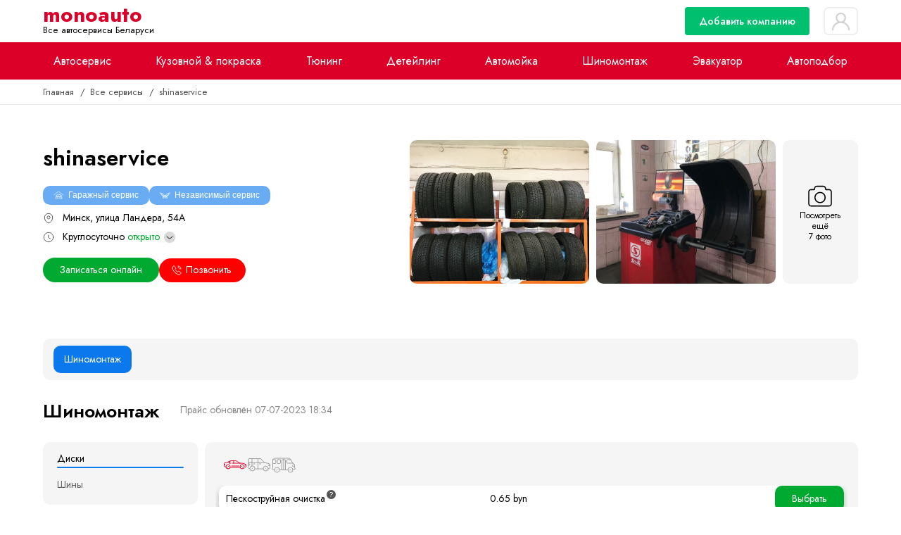

--- FILE ---
content_type: text/html; charset=utf-8
request_url: https://monoauto.by/services/shinaservice
body_size: 15613
content:
<!DOCTYPE html>
<html>
<head>

    <meta charset="utf-8">
	<title>shinaservice в Минск: адрес, цены на услуги и отзывы</title>
<meta name="description" content="shinaservice в г. Минск. Адрес автосервиса, время работы, контактная информация, список услуг и отзывы. Цены на все услуги" />
	<meta property="og:title" content="shinaservice в Минск: адрес, цены на услуги и отзывы" />
	<meta property="og:description" content="shinaservice" />
	<meta property="og:type" content="website" />
	<meta property="og:url" content="https://monoauto.by/services/shinaservice" />
	<meta property="og:image" content="https://monoauto.by/images/sto/293729abb02decc24d21f80559a791fb/f8e739cab9273f566eca2070feeb8698.png" />
	<link rel='canonical' href='https://monoauto.by/services/shinaservice'>
	<meta property='og:title' content='Shinaservice' />
	<meta property='og:type' content='webpage' />
	<meta property='og:url' content='https://monoauto.by/services/shinaservice' />
	<meta property='og:image' content='https://monoauto.by/images/logo_top.png' />
	<meta property='og:site_name' content='Shinaservice monoauto.by' />
	<meta property='og:description' content='Shinaservice monoauto.by' />


    <meta name="format-detection" content="telephone=no">
    <meta name="viewport" content="width=device-width, height=device-height, initial-scale=1.0">
    <meta http-equiv="X-UA-Compatible" content="IE=edge">

    <script src="/templates/monoauto/js/jquery.min.js"></script>

    <link type="text/css" rel="stylesheet" href="/templates/monoauto/css/plugins.css" />
    <link type="text/css" rel="stylesheet" href="/templates/monoauto/css/style.css" />
    <link type="text/css" rel="stylesheet" href="/templates/monoauto/css/color.css" />
    <link type="text/css" rel="stylesheet" href="/templates/monoauto/css/css.css" />

    <link rel="shortcut icon" href="/images/favicon.ico" type="image/x-icon">


    

</head>
<body>

<div class="loader-wrap">
    <div class="loader-inner">
        <!-- <svg>
            <defs>
                <filter id="goo">
                    <fegaussianblur
                            in="SourceGraphic"
                            stdDeviation="2"
                            result="blur"
                    />
                    <fecolormatrix
                            in="blur"
                            values="1 0 0 0 0  0 1 0 0 0  0 0 1 0 0  0 0 0 5 -2"
                            result="gooey"
                    />
                    <fecomposite in="SourceGraphic" in2="gooey" operator="atop" />
                </filter>
            </defs>
        </svg> -->
    </div>
</div>

<div id="main">

    <header>
	<div class="header">
		<div class="container">
			<div class="header-top">
				<div class="logo">
					<a href="/">
						<span class="logo-span">monoauto </span>
						<span class="logo-desc">Все автосервисы Беларуси</span>
					</a>
				</div>

				<div class="header-auth">
                    					    <a href="/registration" class="btn color-bg-green">Добавить компанию</a>
                                        <a  href="/cabinet"><img src="/images/icon/icon-login.svg" alt="icon:login" class="header-login" /></a>
				</div>


                <div class="burger">
                    <input type="checkbox" id="hmt" class="hidden-menu-ticker">
                    <label class="btn-menu" for="hmt">
                        <span class="first"></span>
                        <span class="second"></span>
                        <span class="third"></span>
                    </label>
                </div>

			</div>
		</div>

		<div class="header-bottom color-bg-red">
			<div class="container">
				<div class="nav-header">
					<nav>
						<ul>
																															<li class="nav-header-item">
										<a href="/autoservis">Автосервис</a>
																					<!-- <img src="/images/image/car.png#joomlaImage://local-images/image/car.png?width=8&height=8" alt="icon:car" class="nav-header-item-icon" /> -->
																			</li>
																	<li class="nav-header-item">
										<a href="/kuzovnoy-pokraska">Кузовной & покраска</a>
																			</li>
																	<li class="nav-header-item">
										<a href="/tyuning">Тюнинг</a>
																			</li>
																	<li class="nav-header-item">
										<a href="/deteyling">Детейлинг</a>
																			</li>
																	<li class="nav-header-item">
										<a href="/avtomoyka">Автомойка</a>
																			</li>
																	<li class="nav-header-item">
										<a href="/shinomontazh">Шиномонтаж</a>
																			</li>
																	<li class="nav-header-item">
										<a href="/evakuator">Эвакуатор</a>
																			</li>
																	<li class="nav-header-item">
										<a href="/avtopodbor">Автоподбор</a>
																			</li>
																					</ul>
					</nav>
				</div>
			</div>
		</div>

	</div>
</header>

    <!-- wrapper  -->
    <div id="wrapper">
        <!-- content -->
        <div class="content-index">
	                        

<!-- breadcrumb-area start -->
<div class="breadcrumbs">
    <div class="container container--xl">
        <ul class="breadcrumbs__list">
							                                <li class="breadcrumbs__item  " >
									<a href="/" >
										Главная                                        </a>
									                                    <span class="arrow">
                                        /
                                        <!-- <svg width="9" height="12" viewBox="0 0 9 16" fill="none" xmlns="http://www.w3.org/2000/svg">
                                          <path d="M8.70711 8.70711C9.09763 8.31658 9.09763 7.68342 8.70711 7.29289L2.34315 0.928932C1.95262 0.538407 1.31946 0.538407 0.928933 0.928932C0.538408 1.31946 0.538408 1.95262 0.928933 2.34315L6.58579 8L0.928932 13.6569C0.538407 14.0474 0.538407 14.6805 0.928932 15.0711C1.31946 15.4616 1.95262 15.4616 2.34315 15.0711L8.70711 8.70711ZM7 9L8 9L8 7L7 7L7 9Z" fill="#4F4F4F"/>
                                        </svg> -->
                                    </span>

                                </li>
							                                <li class="breadcrumbs__item  " >
									<a href="/services" >
										Все сервисы                                        </a>
									                                    <span class="arrow">
                                        /
                                        <!-- <svg width="9" height="12" viewBox="0 0 9 16" fill="none" xmlns="http://www.w3.org/2000/svg">
                                          <path d="M8.70711 8.70711C9.09763 8.31658 9.09763 7.68342 8.70711 7.29289L2.34315 0.928932C1.95262 0.538407 1.31946 0.538407 0.928933 0.928932C0.538408 1.31946 0.538408 1.95262 0.928933 2.34315L6.58579 8L0.928932 13.6569C0.538407 14.0474 0.538407 14.6805 0.928932 15.0711C1.31946 15.4616 1.95262 15.4616 2.34315 15.0711L8.70711 8.70711ZM7 9L8 9L8 7L7 7L7 9Z" fill="#4F4F4F"/>
                                        </svg> -->
                                    </span>

                                </li>
							                                <li class="breadcrumbs__item current " >
									                                        shinaservice									                                    <span class="arrow">
                                        /
                                        <!-- <svg width="9" height="12" viewBox="0 0 9 16" fill="none" xmlns="http://www.w3.org/2000/svg">
                                          <path d="M8.70711 8.70711C9.09763 8.31658 9.09763 7.68342 8.70711 7.29289L2.34315 0.928932C1.95262 0.538407 1.31946 0.538407 0.928933 0.928932C0.538408 1.31946 0.538408 1.95262 0.928933 2.34315L6.58579 8L0.928932 13.6569C0.538407 14.0474 0.538407 14.6805 0.928932 15.0711C1.31946 15.4616 1.95262 15.4616 2.34315 15.0711L8.70711 8.70711ZM7 9L8 9L8 7L7 7L7 9Z" fill="#4F4F4F"/>
                                        </svg> -->
                                    </span>

                                </li>
														        </ul>
    </div>
</div>



<script type="application/ld+json">
    {
     "@context": "https://schema.org",
     "@type": "BreadcrumbList",
     "itemListElement":
     [
        
                              {
                                   "@type": "ListItem",
                                   "position": 1,
                                   "item":
                                   {
                                    "@id": "https://monoauto.byindex.php?Itemid=101",
                                    "name": "Главная"
                                   }
                              },
                        
                              {
                                   "@type": "ListItem",
                                   "position": 2,
                                   "item":
                                   {
                                    "@id": "https://monoauto.by/services",
                                    "name": "Все сервисы"
                                   }
                              },
                        
                              {
                                   "@type": "ListItem",
                                   "position": 3,
                                   "item":
                                   {
                                    "@id": "https://monoauto.by/services/shinaservice",
                                    "name": "shinaservice"
                                   }
                              }     ]
    }
</script>

	        
            
	                                <div class="section-about-servise">
        
<input type="hidden" id="sto_id" value="80" />
<section id="sto_main_section">
	<div class="container">
		<div class="servise-item-block-name">

			<div class="servise-item-descr">
				<div class="servise-item-title">
                    <h1 class="servise-title">shinaservice</h1>
				</div>

								
<div class="servise-verified-all">
            <button class="servise-verified">
            <img src="/images/svg/new-icons/garage.svg#joomlaImage://local-images/svg/new-icons/garage.svg?width=0&height=0" alt="icon: cool" class="servise-verified-icon" />
            Гаражный сервис        </button>
            <button class="servise-verified">
            <img src="/images/svg/new-icons/fly.svg#joomlaImage://local-images/svg/new-icons/fly.svg?width=0&height=0" alt="icon: cool" class="servise-verified-icon" />
            Независимый сервис        </button>
    </div>
                <div class="servise-info">
	<div class="servise-address">
		<img src="/images/svg/location.svg" alt="icon: location" class="servise-address-icon">
		<span>Минск, улица Ландера, 54А</span>
	</div>

	<div class="servise-time">
		<img src="/images/svg/time.svg" alt="icon: time" class="servise-time-icon">
		<span>Круглосуточно <span class="time-open-text">открыто</span></span>
		<button class="btn-servise-time-open ">
			<img src="/images/svg/open-time.svg" alt="icon: time open" class="servise-time-open">
			<span class="dropdown-list-time-work">
																				<li>
								Пн - Круглосуточно							</li>
																				<li>
								Вт - Круглосуточно							</li>
																				<li>
								Ср - Круглосуточно							</li>
																				<li>
								Чт - Круглосуточно							</li>
																				<li>
								Пт - Круглосуточно							</li>
																				<li>
								Сб - Круглосуточно							</li>
																				<li>
								Вс - Круглосуточно							</li>
						                    </span>
		</button>
	</div>
    </div>
				<div class="servise-item-singup">
					<a href="#" class="servise-usluga-submit" id="top_uslugi_button">
                        Записаться онлайн
						<span class="servise-usluga-submit-count" id="uslugi_count"></span>
					</a>
                    <div class="servise-item-info-tel">
                        <div class="servise-coll" data-id="80">
                            <span class="call-phone-title"><img src="/images/svg/phone-voice.svg" alt="icon: coll" class="servise-coll-number" data-id="80" />
Позвонить</span>
<span class="dropdown-list-company-tel" >
                    <li class="item-tel">
                <a href="tel:+375293254396">+375 (29) 325-43-96</a>
            </li>
        </span>                          <!--</span>-->
                        </div>
                    </div>
				</div>

			</div>


                            <div class="servise-item-fotos lightgallery inline-gallery-container">
                                            <a href="/images/sto/293729abb02decc24d21f80559a791fb/9f9cc8f49223232d434fc878a55a809e.png" class="popup-image">
                            <!-- <img src="/images/cache/imagessto293729abb02decc24d21f80559a791fb9f9cc8f49223232d434fc878a55a809epng293729022421805597919984922323243487855809a84d256ba54ff3c368fb9be37a81d9d3_300_300_90_1.jpg.webp" alt="foso servise" class="servise-item-foto" /> -->
                            <img src="/images/sto/293729abb02decc24d21f80559a791fb/9f9cc8f49223232d434fc878a55a809e.png" alt="foso servise" class="servise-item-foto" />
                        </a>
                                            <a href="/images/sto/293729abb02decc24d21f80559a791fb/cdd2f806127f19763303f63431192096.png" class="popup-image">
                            <!-- <img src="/images/cache/imagessto293729abb02decc24d21f80559a791fbcdd2f806127f19763303f63431192096png2937290224218055979128061271976330363431192096d6700bab593fd3648a2cfeca7f45538f_300_300_90_1.jpg.webp" alt="foso servise" class="servise-item-foto" /> -->
                            <img src="/images/sto/293729abb02decc24d21f80559a791fb/cdd2f806127f19763303f63431192096.png" alt="foso servise" class="servise-item-foto" />
                        </a>
                                        
                                                            <a href="/images/sto/293729abb02decc24d21f80559a791fb/982071e1bb5981253c323da2bf2e5740.png" class="servise-item-count-foto popup-image">
                            <span>
                                <img src="/images/icon/icon-camera.svg" >
                                    Посмотреть <br> ещё <br> 7 фото
                            </span>
                        </a>
                                                                                                                                                                                                                                            <a href="/images/sto/293729abb02decc24d21f80559a791fb/49f81e91b9102ab91c2e561d180b0a6d.png" class="popup-image d-none"></a>
                                                                                                            <a href="/images/sto/293729abb02decc24d21f80559a791fb/a39ba19a16347166dae45aaaecba1345.png" class="popup-image d-none"></a>
                                                                                                            <a href="/images/sto/293729abb02decc24d21f80559a791fb/f1542810072c5d77b3b079c85c839478.png" class="popup-image d-none"></a>
                                                                                                            <a href="/images/sto/293729abb02decc24d21f80559a791fb/7712f0b4dbdb7217c79d14c5de473b63.png" class="popup-image d-none"></a>
                                                                                                            <a href="/images/sto/293729abb02decc24d21f80559a791fb/b4f2759f344030c610833e7d635c43b1.png" class="popup-image d-none"></a>
                                                                        
                </div>
            
		</div>
	</div>
</section>



<section class="section-servise-item-uslugi">
	<div class="container">
		<div class="servise-item-uslugi">

			<div class="servise-item-uslugi-left">
				<div class="servise-item-menu">
					<ul>
                                                						    <li class="menu-uslugi-item  active ">Шиномонтаж</li>
                        					</ul>
				</div>

                                                    <div class="servise-item-usluga-title ">
                        <div class="title">Шиномонтаж</div>
                                                    <span class="price">Прайс обновлён <span class="price-data"> 07-07-2023 18:34 </span> </span>
                                            </div>
                
				<div class="servise-item-usluga-subtitle">

                                                                <div class="subtitle-menu  active ">
                            <ul>
	                                                                                                <li class="subtitle-menu-item  active " data-menu="0" >Диски</li>
                                                                    <li class="subtitle-menu-item " data-menu="0" >Шины</li>
                                                            </ul>
                        </div>
                    

					<div class="uslugi-block">

						<div class="car-type">
                              <span class="car-type-item active">
                                <img src="/images/svg/sedan.svg" alt="sedan" class="car">    
                              </span>
                                    <span class="car-type-item">
                                <img src="/images/svg/jeep.svg" alt="jeep" class="car">
                              </span>
                                    <span class="car-type-item">
                                <img src="/images/svg/bus.svg" alt="bus" class="car">
                              </span>
						</div>

                                                                            							                                    <div class="uslugi-items  active " data-menu="0" data-item="0-0">
	                                                                        <div class="servise-usluga">
                                                <span class="servise-usluga-name">Пескоструйная очистка <span class='comment' data-toggle='tooltip' data-placement='top' title='Механическая чистка внутр. полки диска.  Цена представлена в форме'>?</span></span>
                                                                                                                                                                                                        <span class="servise-usluga-count  active  usluga_set_864 active_set_0" data-count="0" data-price="0.65 byn">0.65 byn</span>
                                                                                                                                                        <span class="servise-usluga-count  usluga_set_864 active_set_1" data-count="1" data-price="0.65 byn">0.65 byn</span>
                                                                                                                                                        <span class="servise-usluga-count  usluga_set_864 active_set_2" data-count="2" data-price="0.65 byn">0.65 byn</span>
                                                                                                <a href="#" class="servise-usluga-submit usluga_set is_usluga_set_864 " data-id="864">Выбрать</a>
                                        </div>
	                                                                        <div class="servise-usluga">
                                                <span class="servise-usluga-name">Правка кованых дисков <span class='comment' data-toggle='tooltip' data-placement='top' title='Устранение деформации кромки  диска  (правка) жел.  Цена представлена в форме'>?</span></span>
                                                                                                                                                                                                        <span class="servise-usluga-count  active  usluga_set_926 active_set_0" data-count="0" data-price="18 byn">18 byn</span>
                                                                                                                                                        <span class="servise-usluga-count  usluga_set_926 active_set_1" data-count="1" data-price="20 byn">20 byn</span>
                                                                                                                                                        <span class="servise-usluga-count  usluga_set_926 active_set_2" data-count="2" data-price="20 byn">20 byn</span>
                                                                                                <a href="#" class="servise-usluga-submit usluga_set is_usluga_set_926 " data-id="926">Выбрать</a>
                                        </div>
	                                                                        <div class="servise-usluga">
                                                <span class="servise-usluga-name">Правка литых дисков <span class='comment' data-toggle='tooltip' data-placement='top' title='Устранение деформации кромки  диска  (правка) жел.  Цена представлена в форме'>?</span></span>
                                                                                                                                                                                                        <span class="servise-usluga-count  active  usluga_set_925 active_set_0" data-count="0" data-price="18 byn">18 byn</span>
                                                                                                                                                        <span class="servise-usluga-count  usluga_set_925 active_set_1" data-count="1" data-price="20 byn">20 byn</span>
                                                                                                                                                        <span class="servise-usluga-count  usluga_set_925 active_set_2" data-count="2" data-price="20 byn">20 byn</span>
                                                                                                <a href="#" class="servise-usluga-submit usluga_set is_usluga_set_925 " data-id="925">Выбрать</a>
                                        </div>
	                                                                        <div class="servise-usluga">
                                                <span class="servise-usluga-name">Правка стальных дисков <span class='comment' data-toggle='tooltip' data-placement='top' title='Устранение деформации кромки  диска  (правка) жел.  Цена представлена в форме'>?</span></span>
                                                                                                                                                                                                        <span class="servise-usluga-count  active  usluga_set_867 active_set_0" data-count="0" data-price="18 byn">18 byn</span>
                                                                                                                                                        <span class="servise-usluga-count  usluga_set_867 active_set_1" data-count="1" data-price="20 byn">20 byn</span>
                                                                                                                                                        <span class="servise-usluga-count  usluga_set_867 active_set_2" data-count="2" data-price="20 byn">20 byn</span>
                                                                                                <a href="#" class="servise-usluga-submit usluga_set is_usluga_set_867 " data-id="867">Выбрать</a>
                                        </div>
	                                                                        <div class="servise-usluga">
                                                <span class="servise-usluga-name">Правка, ремонт алюминиевых дисков <span class='comment' data-toggle='tooltip' data-placement='top' title='Устранение деформации кромки  диска  (правка) жел.  Цена представлена в форме'>?</span></span>
                                                                                                                                                                                                        <span class="servise-usluga-count  active  usluga_set_868 active_set_0" data-count="0" data-price="18 byn">18 byn</span>
                                                                                                                                                        <span class="servise-usluga-count  usluga_set_868 active_set_1" data-count="1" data-price="20 byn">20 byn</span>
                                                                                                                                                        <span class="servise-usluga-count  usluga_set_868 active_set_2" data-count="2" data-price="20 byn">20 byn</span>
                                                                                                <a href="#" class="servise-usluga-submit usluga_set is_usluga_set_868 " data-id="868">Выбрать</a>
                                        </div>
	                                						        </div>
	                                                        <div class="uslugi-items " data-menu="0" data-item="0-1">
	                                                                        <div class="servise-usluga">
                                                <span class="servise-usluga-name">Балансировка колеса R13 (1шт.) <span class='comment' data-toggle='tooltip' data-placement='top' title='Балансировка без стоимости грузов'>?</span></span>
                                                                                                                                                                                                        <span class="servise-usluga-count  active  usluga_set_833 active_set_0" data-count="0" data-price="3.4 byn">3.4 byn</span>
                                                                                                                                                        <span class="servise-usluga-count  usluga_set_833 active_set_1" data-count="1" data-price="Договорная">Договорная</span>
                                                                                                                                                        <span class="servise-usluga-count  usluga_set_833 active_set_2" data-count="2" data-price="Договорная">Договорная</span>
                                                                                                <a href="#" class="servise-usluga-submit usluga_set is_usluga_set_833 " data-id="833">Выбрать</a>
                                        </div>
	                                                                        <div class="servise-usluga">
                                                <span class="servise-usluga-name">Балансировка колеса R14 (1шт.) <span class='comment' data-toggle='tooltip' data-placement='top' title='Балансировка без стоимости грузов'>?</span></span>
                                                                                                                                                                                                        <span class="servise-usluga-count  active  usluga_set_834 active_set_0" data-count="0" data-price="3.4 byn">3.4 byn</span>
                                                                                                                                                        <span class="servise-usluga-count  usluga_set_834 active_set_1" data-count="1" data-price="3.2 byn">3.2 byn</span>
                                                                                                                                                        <span class="servise-usluga-count  usluga_set_834 active_set_2" data-count="2" data-price="3.2 byn">3.2 byn</span>
                                                                                                <a href="#" class="servise-usluga-submit usluga_set is_usluga_set_834 " data-id="834">Выбрать</a>
                                        </div>
	                                                                        <div class="servise-usluga">
                                                <span class="servise-usluga-name">Балансировка колеса R15  (1шт.) <span class='comment' data-toggle='tooltip' data-placement='top' title='Балансировка без стоимости грузов'>?</span></span>
                                                                                                                                                                                                        <span class="servise-usluga-count  active  usluga_set_835 active_set_0" data-count="0" data-price="3.8 byn">3.8 byn</span>
                                                                                                                                                        <span class="servise-usluga-count  usluga_set_835 active_set_1" data-count="1" data-price="3.35 byn">3.35 byn</span>
                                                                                                                                                        <span class="servise-usluga-count  usluga_set_835 active_set_2" data-count="2" data-price="3.35 byn">3.35 byn</span>
                                                                                                <a href="#" class="servise-usluga-submit usluga_set is_usluga_set_835 " data-id="835">Выбрать</a>
                                        </div>
	                                                                        <div class="servise-usluga">
                                                <span class="servise-usluga-name">Балансировка колеса R16  (1шт.) <span class='comment' data-toggle='tooltip' data-placement='top' title='Балансировка без стоимости грузов'>?</span></span>
                                                                                                                                                                                                        <span class="servise-usluga-count  active  usluga_set_836 active_set_0" data-count="0" data-price="4.2 byn">4.2 byn</span>
                                                                                                                                                        <span class="servise-usluga-count  usluga_set_836 active_set_1" data-count="1" data-price="3.8 byn">3.8 byn</span>
                                                                                                                                                        <span class="servise-usluga-count  usluga_set_836 active_set_2" data-count="2" data-price="3.8 byn">3.8 byn</span>
                                                                                                <a href="#" class="servise-usluga-submit usluga_set is_usluga_set_836 " data-id="836">Выбрать</a>
                                        </div>
	                                                                        <div class="servise-usluga">
                                                <span class="servise-usluga-name">Балансировка колеса R17  (1шт.) <span class='comment' data-toggle='tooltip' data-placement='top' title='Балансировка без стоимости грузов'>?</span></span>
                                                                                                                                                                                                        <span class="servise-usluga-count  active  usluga_set_837 active_set_0" data-count="0" data-price="4.5 byn">4.5 byn</span>
                                                                                                                                                        <span class="servise-usluga-count  usluga_set_837 active_set_1" data-count="1" data-price="4.1 byn">4.1 byn</span>
                                                                                                                                                        <span class="servise-usluga-count  usluga_set_837 active_set_2" data-count="2" data-price="4.1 byn">4.1 byn</span>
                                                                                                <a href="#" class="servise-usluga-submit usluga_set is_usluga_set_837 " data-id="837">Выбрать</a>
                                        </div>
	                                                                        <div class="servise-usluga">
                                                <span class="servise-usluga-name">Балансировка колеса R18 (1шт.) <span class='comment' data-toggle='tooltip' data-placement='top' title='Балансировка без стоимости грузов'>?</span></span>
                                                                                                                                                                                                        <span class="servise-usluga-count  active  usluga_set_838 active_set_0" data-count="0" data-price="4.5 byn">4.5 byn</span>
                                                                                                                                                        <span class="servise-usluga-count  usluga_set_838 active_set_1" data-count="1" data-price="4.1 byn">4.1 byn</span>
                                                                                                                                                        <span class="servise-usluga-count  usluga_set_838 active_set_2" data-count="2" data-price="4.1 byn">4.1 byn</span>
                                                                                                <a href="#" class="servise-usluga-submit usluga_set is_usluga_set_838 " data-id="838">Выбрать</a>
                                        </div>
	                                                                        <div class="servise-usluga">
                                                <span class="servise-usluga-name">Балансировка колеса R19 (1шт.) <span class='comment' data-toggle='tooltip' data-placement='top' title='Балансировка без стоимости грузов'>?</span></span>
                                                                                                                                                                                                        <span class="servise-usluga-count  active  usluga_set_839 active_set_0" data-count="0" data-price="4.7 byn">4.7 byn</span>
                                                                                                                                                        <span class="servise-usluga-count  usluga_set_839 active_set_1" data-count="1" data-price="4 byn">4 byn</span>
                                                                                                                                                        <span class="servise-usluga-count  usluga_set_839 active_set_2" data-count="2" data-price="4 byn">4 byn</span>
                                                                                                <a href="#" class="servise-usluga-submit usluga_set is_usluga_set_839 " data-id="839">Выбрать</a>
                                        </div>
	                                                                        <div class="servise-usluga">
                                                <span class="servise-usluga-name">Балансировка колеса R20 (1шт.) <span class='comment' data-toggle='tooltip' data-placement='top' title='Балансировка без стоимости грузов'>?</span></span>
                                                                                                                                                                                                        <span class="servise-usluga-count  active  usluga_set_840 active_set_0" data-count="0" data-price="5 byn">5 byn</span>
                                                                                                                                                        <span class="servise-usluga-count  usluga_set_840 active_set_1" data-count="1" data-price="5.7 byn">5.7 byn</span>
                                                                                                                                                        <span class="servise-usluga-count  usluga_set_840 active_set_2" data-count="2" data-price="5.7 byn">5.7 byn</span>
                                                                                                <a href="#" class="servise-usluga-submit usluga_set is_usluga_set_840 " data-id="840">Выбрать</a>
                                        </div>
	                                                                        <div class="servise-usluga">
                                                <span class="servise-usluga-name">Балансировка колеса R21 (1шт.) <span class='comment' data-toggle='tooltip' data-placement='top' title='Балансировка без стоимости грузов'>?</span></span>
                                                                                                                                                                                                        <span class="servise-usluga-count  active  usluga_set_841 active_set_0" data-count="0" data-price="5.6 byn">5.6 byn</span>
                                                                                                                                                        <span class="servise-usluga-count  usluga_set_841 active_set_1" data-count="1" data-price="5.7 byn">5.7 byn</span>
                                                                                                                                                        <span class="servise-usluga-count  usluga_set_841 active_set_2" data-count="2" data-price="5.7 byn">5.7 byn</span>
                                                                                                <a href="#" class="servise-usluga-submit usluga_set is_usluga_set_841 " data-id="841">Выбрать</a>
                                        </div>
	                                                                        <div class="servise-usluga">
                                                <span class="servise-usluga-name">Балансировка колеса R22 (1шт.) <span class='comment' data-toggle='tooltip' data-placement='top' title='Балансировка без стоимости грузов'>?</span></span>
                                                                                                                                                                                                        <span class="servise-usluga-count  active  usluga_set_842 active_set_0" data-count="0" data-price="5.6 byn">5.6 byn</span>
                                                                                                                                                        <span class="servise-usluga-count  usluga_set_842 active_set_1" data-count="1" data-price="5.95 byn">5.95 byn</span>
                                                                                                                                                        <span class="servise-usluga-count  usluga_set_842 active_set_2" data-count="2" data-price="5.95 byn">5.95 byn</span>
                                                                                                <a href="#" class="servise-usluga-submit usluga_set is_usluga_set_842 " data-id="842">Выбрать</a>
                                        </div>
	                                                                        <div class="servise-usluga">
                                                <span class="servise-usluga-name">Мойка колес <span class='comment' data-toggle='tooltip' data-placement='top' title='Очистка колеса от грязи'>?</span></span>
                                                                                                                                                                                                        <span class="servise-usluga-count  active  usluga_set_846 active_set_0" data-count="0" data-price="0.35 byn">0.35 byn</span>
                                                                                                                                                        <span class="servise-usluga-count  usluga_set_846 active_set_1" data-count="1" data-price="0.65 byn">0.65 byn</span>
                                                                                                                                                        <span class="servise-usluga-count  usluga_set_846 active_set_2" data-count="2" data-price="0.65 byn">0.65 byn</span>
                                                                                                <a href="#" class="servise-usluga-submit usluga_set is_usluga_set_846 " data-id="846">Выбрать</a>
                                        </div>
	                                                                        <div class="servise-usluga">
                                                <span class="servise-usluga-name">Сборка/разборка колеса R13 (1шт.) <span class='comment' data-toggle='tooltip' data-placement='top' title='Демонтаж / монтаж'>?</span></span>
                                                                                                                                                                                                        <span class="servise-usluga-count  active  usluga_set_975 active_set_0" data-count="0" data-price="1.45 byn">1.45 byn</span>
                                                                                                                                                        <span class="servise-usluga-count  usluga_set_975 active_set_1" data-count="1" data-price="Договорная">Договорная</span>
                                                                                                                                                        <span class="servise-usluga-count  usluga_set_975 active_set_2" data-count="2" data-price="Договорная">Договорная</span>
                                                                                                <a href="#" class="servise-usluga-submit usluga_set is_usluga_set_975 " data-id="975">Выбрать</a>
                                        </div>
	                                                                        <div class="servise-usluga">
                                                <span class="servise-usluga-name">Сборка/разборка колеса R14 (1шт.) <span class='comment' data-toggle='tooltip' data-placement='top' title='Демонтаж / монтаж'>?</span></span>
                                                                                                                                                                                                        <span class="servise-usluga-count  active  usluga_set_985 active_set_0" data-count="0" data-price="1.45 byn">1.45 byn</span>
                                                                                                                                                        <span class="servise-usluga-count  usluga_set_985 active_set_1" data-count="1" data-price="2 byn">2 byn</span>
                                                                                                                                                        <span class="servise-usluga-count  usluga_set_985 active_set_2" data-count="2" data-price="2 byn">2 byn</span>
                                                                                                <a href="#" class="servise-usluga-submit usluga_set is_usluga_set_985 " data-id="985">Выбрать</a>
                                        </div>
	                                                                        <div class="servise-usluga">
                                                <span class="servise-usluga-name">Сборка/разборка колеса R15 (1шт.) <span class='comment' data-toggle='tooltip' data-placement='top' title='Демонтаж / монтаж'>?</span></span>
                                                                                                                                                                                                        <span class="servise-usluga-count  active  usluga_set_986 active_set_0" data-count="0" data-price="1.75 byn">1.75 byn</span>
                                                                                                                                                        <span class="servise-usluga-count  usluga_set_986 active_set_1" data-count="1" data-price="2.2 byn">2.2 byn</span>
                                                                                                                                                        <span class="servise-usluga-count  usluga_set_986 active_set_2" data-count="2" data-price="2.2 byn">2.2 byn</span>
                                                                                                <a href="#" class="servise-usluga-submit usluga_set is_usluga_set_986 " data-id="986">Выбрать</a>
                                        </div>
	                                                                        <div class="servise-usluga">
                                                <span class="servise-usluga-name">Сборка/разборка колеса R16 (1шт.) <span class='comment' data-toggle='tooltip' data-placement='top' title='Демонтаж / монтаж'>?</span></span>
                                                                                                                                                                                                        <span class="servise-usluga-count  active  usluga_set_987 active_set_0" data-count="0" data-price="2 byn">2 byn</span>
                                                                                                                                                        <span class="servise-usluga-count  usluga_set_987 active_set_1" data-count="1" data-price="2.5 byn">2.5 byn</span>
                                                                                                                                                        <span class="servise-usluga-count  usluga_set_987 active_set_2" data-count="2" data-price="2.5 byn">2.5 byn</span>
                                                                                                <a href="#" class="servise-usluga-submit usluga_set is_usluga_set_987 " data-id="987">Выбрать</a>
                                        </div>
	                                                                        <div class="servise-usluga">
                                                <span class="servise-usluga-name">Сборка/разборка колеса R17 (1шт.) <span class='comment' data-toggle='tooltip' data-placement='top' title='Демонтаж / монтаж'>?</span></span>
                                                                                                                                                                                                        <span class="servise-usluga-count  active  usluga_set_988 active_set_0" data-count="0" data-price="2.35 byn">2.35 byn</span>
                                                                                                                                                        <span class="servise-usluga-count  usluga_set_988 active_set_1" data-count="1" data-price="2.7 byn">2.7 byn</span>
                                                                                                                                                        <span class="servise-usluga-count  usluga_set_988 active_set_2" data-count="2" data-price="2.7 byn">2.7 byn</span>
                                                                                                <a href="#" class="servise-usluga-submit usluga_set is_usluga_set_988 " data-id="988">Выбрать</a>
                                        </div>
	                                                                        <div class="servise-usluga">
                                                <span class="servise-usluga-name">Сборка/разборка колеса R18 (1шт.) <span class='comment' data-toggle='tooltip' data-placement='top' title='Демонтаж / монтаж'>?</span></span>
                                                                                                                                                                                                        <span class="servise-usluga-count  active  usluga_set_989 active_set_0" data-count="0" data-price="2.5 byn">2.5 byn</span>
                                                                                                                                                        <span class="servise-usluga-count  usluga_set_989 active_set_1" data-count="1" data-price="2.7 byn">2.7 byn</span>
                                                                                                                                                        <span class="servise-usluga-count  usluga_set_989 active_set_2" data-count="2" data-price="2.7 byn">2.7 byn</span>
                                                                                                <a href="#" class="servise-usluga-submit usluga_set is_usluga_set_989 " data-id="989">Выбрать</a>
                                        </div>
	                                                                        <div class="servise-usluga">
                                                <span class="servise-usluga-name">Сборка/разборка колеса R19 (1шт.) <span class='comment' data-toggle='tooltip' data-placement='top' title='Демонтаж / монтаж'>?</span></span>
                                                                                                                                                                                                        <span class="servise-usluga-count  active  usluga_set_990 active_set_0" data-count="0" data-price="2.75 byn">2.75 byn</span>
                                                                                                                                                        <span class="servise-usluga-count  usluga_set_990 active_set_1" data-count="1" data-price="3.05 byn">3.05 byn</span>
                                                                                                                                                        <span class="servise-usluga-count  usluga_set_990 active_set_2" data-count="2" data-price="3.05 byn">3.05 byn</span>
                                                                                                <a href="#" class="servise-usluga-submit usluga_set is_usluga_set_990 " data-id="990">Выбрать</a>
                                        </div>
	                                                                        <div class="servise-usluga">
                                                <span class="servise-usluga-name">Сборка/разборка колеса R20 (1шт.) <span class='comment' data-toggle='tooltip' data-placement='top' title='Демонтаж / монтаж'>?</span></span>
                                                                                                                                                                                                        <span class="servise-usluga-count  active  usluga_set_991 active_set_0" data-count="0" data-price="3.35 byn">3.35 byn</span>
                                                                                                                                                        <span class="servise-usluga-count  usluga_set_991 active_set_1" data-count="1" data-price="3.85 byn">3.85 byn</span>
                                                                                                                                                        <span class="servise-usluga-count  usluga_set_991 active_set_2" data-count="2" data-price="3.85 byn">3.85 byn</span>
                                                                                                <a href="#" class="servise-usluga-submit usluga_set is_usluga_set_991 " data-id="991">Выбрать</a>
                                        </div>
	                                                                        <div class="servise-usluga">
                                                <span class="servise-usluga-name">Сборка/разборка колеса R21 (1шт.) <span class='comment' data-toggle='tooltip' data-placement='top' title='Демонтаж / монтаж'>?</span></span>
                                                                                                                                                                                                        <span class="servise-usluga-count  active  usluga_set_992 active_set_0" data-count="0" data-price="3.8 byn">3.8 byn</span>
                                                                                                                                                        <span class="servise-usluga-count  usluga_set_992 active_set_1" data-count="1" data-price="3.85 byn">3.85 byn</span>
                                                                                                                                                        <span class="servise-usluga-count  usluga_set_992 active_set_2" data-count="2" data-price="3.85 byn">3.85 byn</span>
                                                                                                <a href="#" class="servise-usluga-submit usluga_set is_usluga_set_992 " data-id="992">Выбрать</a>
                                        </div>
	                                                                        <div class="servise-usluga">
                                                <span class="servise-usluga-name">Сборка/разборка колеса R22 (1шт.) <span class='comment' data-toggle='tooltip' data-placement='top' title='Демонтаж / монтаж'>?</span></span>
                                                                                                                                                                                                        <span class="servise-usluga-count  active  usluga_set_993 active_set_0" data-count="0" data-price="3.8 byn">3.8 byn</span>
                                                                                                                                                        <span class="servise-usluga-count  usluga_set_993 active_set_1" data-count="1" data-price="4.05 byn">4.05 byn</span>
                                                                                                                                                        <span class="servise-usluga-count  usluga_set_993 active_set_2" data-count="2" data-price="4.05 byn">4.05 byn</span>
                                                                                                <a href="#" class="servise-usluga-submit usluga_set is_usluga_set_993 " data-id="993">Выбрать</a>
                                        </div>
	                                                                        <div class="servise-usluga">
                                                <span class="servise-usluga-name">Снятие/установка колеса R13 (1шт.) <span class='comment' data-toggle='tooltip' data-placement='top' title='Снятие / установка колеса со ступицы'>?</span></span>
                                                                                                                                                                                                        <span class="servise-usluga-count  active  usluga_set_974 active_set_0" data-count="0" data-price="1.45 byn">1.45 byn</span>
                                                                                                                                                        <span class="servise-usluga-count  usluga_set_974 active_set_1" data-count="1" data-price="Договорная">Договорная</span>
                                                                                                                                                        <span class="servise-usluga-count  usluga_set_974 active_set_2" data-count="2" data-price="Договорная">Договорная</span>
                                                                                                <a href="#" class="servise-usluga-submit usluga_set is_usluga_set_974 " data-id="974">Выбрать</a>
                                        </div>
	                                                                        <div class="servise-usluga">
                                                <span class="servise-usluga-name">Снятие/установка колеса R14 (1шт.) <span class='comment' data-toggle='tooltip' data-placement='top' title='Снятие / установка колеса со ступицы'>?</span></span>
                                                                                                                                                                                                        <span class="servise-usluga-count  active  usluga_set_976 active_set_0" data-count="0" data-price="1.45 byn">1.45 byn</span>
                                                                                                                                                        <span class="servise-usluga-count  usluga_set_976 active_set_1" data-count="1" data-price="2 byn">2 byn</span>
                                                                                                                                                        <span class="servise-usluga-count  usluga_set_976 active_set_2" data-count="2" data-price="2 byn">2 byn</span>
                                                                                                <a href="#" class="servise-usluga-submit usluga_set is_usluga_set_976 " data-id="976">Выбрать</a>
                                        </div>
	                                                                        <div class="servise-usluga">
                                                <span class="servise-usluga-name">Снятие/установка колеса R15 (1шт.) <span class='comment' data-toggle='tooltip' data-placement='top' title='Снятие / установка колеса со ступицы'>?</span></span>
                                                                                                                                                                                                        <span class="servise-usluga-count  active  usluga_set_977 active_set_0" data-count="0" data-price="1.7 byn">1.7 byn</span>
                                                                                                                                                        <span class="servise-usluga-count  usluga_set_977 active_set_1" data-count="1" data-price="2.2 byn">2.2 byn</span>
                                                                                                                                                        <span class="servise-usluga-count  usluga_set_977 active_set_2" data-count="2" data-price="2.2 byn">2.2 byn</span>
                                                                                                <a href="#" class="servise-usluga-submit usluga_set is_usluga_set_977 " data-id="977">Выбрать</a>
                                        </div>
	                                                                        <div class="servise-usluga">
                                                <span class="servise-usluga-name">Снятие/установка колеса R16 (1шт.) <span class='comment' data-toggle='tooltip' data-placement='top' title='Снятие / установка колеса со ступицы'>?</span></span>
                                                                                                                                                                                                        <span class="servise-usluga-count  active  usluga_set_978 active_set_0" data-count="0" data-price="2 byn">2 byn</span>
                                                                                                                                                        <span class="servise-usluga-count  usluga_set_978 active_set_1" data-count="1" data-price="2.3 byn">2.3 byn</span>
                                                                                                                                                        <span class="servise-usluga-count  usluga_set_978 active_set_2" data-count="2" data-price="2.3 byn">2.3 byn</span>
                                                                                                <a href="#" class="servise-usluga-submit usluga_set is_usluga_set_978 " data-id="978">Выбрать</a>
                                        </div>
	                                                                        <div class="servise-usluga">
                                                <span class="servise-usluga-name">Снятие/установка колеса R17 (1шт.) <span class='comment' data-toggle='tooltip' data-placement='top' title='Снятие / установка колеса со ступицы'>?</span></span>
                                                                                                                                                                                                        <span class="servise-usluga-count  active  usluga_set_979 active_set_0" data-count="0" data-price="2.25 byn">2.25 byn</span>
                                                                                                                                                        <span class="servise-usluga-count  usluga_set_979 active_set_1" data-count="1" data-price="2.7 byn">2.7 byn</span>
                                                                                                                                                        <span class="servise-usluga-count  usluga_set_979 active_set_2" data-count="2" data-price="2.7 byn">2.7 byn</span>
                                                                                                <a href="#" class="servise-usluga-submit usluga_set is_usluga_set_979 " data-id="979">Выбрать</a>
                                        </div>
	                                                                        <div class="servise-usluga">
                                                <span class="servise-usluga-name">Снятие/установка колеса R18 (1шт.) <span class='comment' data-toggle='tooltip' data-placement='top' title='Снятие / установка колеса со ступицы'>?</span></span>
                                                                                                                                                                                                        <span class="servise-usluga-count  active  usluga_set_980 active_set_0" data-count="0" data-price="2.35 byn">2.35 byn</span>
                                                                                                                                                        <span class="servise-usluga-count  usluga_set_980 active_set_1" data-count="1" data-price="2.8 byn">2.8 byn</span>
                                                                                                                                                        <span class="servise-usluga-count  usluga_set_980 active_set_2" data-count="2" data-price="2.8 byn">2.8 byn</span>
                                                                                                <a href="#" class="servise-usluga-submit usluga_set is_usluga_set_980 " data-id="980">Выбрать</a>
                                        </div>
	                                                                        <div class="servise-usluga">
                                                <span class="servise-usluga-name">Снятие/установка колеса R19 (1шт.) <span class='comment' data-toggle='tooltip' data-placement='top' title='Снятие / установка колеса со ступицы'>?</span></span>
                                                                                                                                                                                                        <span class="servise-usluga-count  active  usluga_set_981 active_set_0" data-count="0" data-price="2.5 byn">2.5 byn</span>
                                                                                                                                                        <span class="servise-usluga-count  usluga_set_981 active_set_1" data-count="1" data-price="2.9 byn">2.9 byn</span>
                                                                                                                                                        <span class="servise-usluga-count  usluga_set_981 active_set_2" data-count="2" data-price="2.9 byn">2.9 byn</span>
                                                                                                <a href="#" class="servise-usluga-submit usluga_set is_usluga_set_981 " data-id="981">Выбрать</a>
                                        </div>
	                                                                        <div class="servise-usluga">
                                                <span class="servise-usluga-name">Снятие/установка колеса R20 (1шт.) <span class='comment' data-toggle='tooltip' data-placement='top' title='Снятие / установка колеса со ступицы'>?</span></span>
                                                                                                                                                                                                        <span class="servise-usluga-count  active  usluga_set_982 active_set_0" data-count="0" data-price="2.85 byn">2.85 byn</span>
                                                                                                                                                        <span class="servise-usluga-count  usluga_set_982 active_set_1" data-count="1" data-price="3.5 byn">3.5 byn</span>
                                                                                                                                                        <span class="servise-usluga-count  usluga_set_982 active_set_2" data-count="2" data-price="3.5 byn">3.5 byn</span>
                                                                                                <a href="#" class="servise-usluga-submit usluga_set is_usluga_set_982 " data-id="982">Выбрать</a>
                                        </div>
	                                                                        <div class="servise-usluga">
                                                <span class="servise-usluga-name">Снятие/установка колеса R21 (1шт.) <span class='comment' data-toggle='tooltip' data-placement='top' title='Снятие / установка колеса со ступицы'>?</span></span>
                                                                                                                                                                                                        <span class="servise-usluga-count  active  usluga_set_983 active_set_0" data-count="0" data-price="3.25 byn">3.25 byn</span>
                                                                                                                                                        <span class="servise-usluga-count  usluga_set_983 active_set_1" data-count="1" data-price="3.5 byn">3.5 byn</span>
                                                                                                                                                        <span class="servise-usluga-count  usluga_set_983 active_set_2" data-count="2" data-price="3.5 byn">3.5 byn</span>
                                                                                                <a href="#" class="servise-usluga-submit usluga_set is_usluga_set_983 " data-id="983">Выбрать</a>
                                        </div>
	                                                                        <div class="servise-usluga">
                                                <span class="servise-usluga-name">Снятие/установка колеса R22 (1шт.) <span class='comment' data-toggle='tooltip' data-placement='top' title='Снятие / установка колеса со ступицы'>?</span></span>
                                                                                                                                                                                                        <span class="servise-usluga-count  active  usluga_set_984 active_set_0" data-count="0" data-price="3.25 byn">3.25 byn</span>
                                                                                                                                                        <span class="servise-usluga-count  usluga_set_984 active_set_1" data-count="1" data-price="3.8 byn">3.8 byn</span>
                                                                                                                                                        <span class="servise-usluga-count  usluga_set_984 active_set_2" data-count="2" data-price="3.8 byn">3.8 byn</span>
                                                                                                <a href="#" class="servise-usluga-submit usluga_set is_usluga_set_984 " data-id="984">Выбрать</a>
                                        </div>
	                                                                        <div class="servise-usluga">
                                                <span class="servise-usluga-name">Шиномонтаж R13 (4шт.) <span class='comment' data-toggle='tooltip' data-placement='top' title='Стоимость работ 4-х колес без доп. материалов'>?</span></span>
                                                                                                                                                                                                        <span class="servise-usluga-count  active  usluga_set_854 active_set_0" data-count="0" data-price="42 byn">42 byn</span>
                                                                                                                                                        <span class="servise-usluga-count  usluga_set_854 active_set_1" data-count="1" data-price="Договорная">Договорная</span>
                                                                                                                                                        <span class="servise-usluga-count  usluga_set_854 active_set_2" data-count="2" data-price="Договорная">Договорная</span>
                                                                                                <a href="#" class="servise-usluga-submit usluga_set is_usluga_set_854 " data-id="854">Выбрать</a>
                                        </div>
	                                                                        <div class="servise-usluga">
                                                <span class="servise-usluga-name">Шиномонтаж R14 (4шт.) <span class='comment' data-toggle='tooltip' data-placement='top' title='Стоимость работ 4-х колес без доп. материалов'>?</span></span>
                                                                                                                                                                                                        <span class="servise-usluga-count  active  usluga_set_855 active_set_0" data-count="0" data-price="42 byn">42 byn</span>
                                                                                                                                                        <span class="servise-usluga-count  usluga_set_855 active_set_1" data-count="1" data-price="50 byn">50 byn</span>
                                                                                                                                                        <span class="servise-usluga-count  usluga_set_855 active_set_2" data-count="2" data-price="50 byn">50 byn</span>
                                                                                                <a href="#" class="servise-usluga-submit usluga_set is_usluga_set_855 " data-id="855">Выбрать</a>
                                        </div>
	                                                                        <div class="servise-usluga">
                                                <span class="servise-usluga-name">Шиномонтаж R15 (4шт.) <span class='comment' data-toggle='tooltip' data-placement='top' title='Стоимость работ 4-х колес без доп. материалов'>?</span></span>
                                                                                                                                                                                                        <span class="servise-usluga-count  active  usluga_set_856 active_set_0" data-count="0" data-price="48 byn">48 byn</span>
                                                                                                                                                        <span class="servise-usluga-count  usluga_set_856 active_set_1" data-count="1" data-price="55 byn">55 byn</span>
                                                                                                                                                        <span class="servise-usluga-count  usluga_set_856 active_set_2" data-count="2" data-price="55 byn">55 byn</span>
                                                                                                <a href="#" class="servise-usluga-submit usluga_set is_usluga_set_856 " data-id="856">Выбрать</a>
                                        </div>
	                                                                        <div class="servise-usluga">
                                                <span class="servise-usluga-name">Шиномонтаж R16 (4шт.) <span class='comment' data-toggle='tooltip' data-placement='top' title='Стоимость работ 4-х колес без доп. материалов'>?</span></span>
                                                                                                                                                                                                        <span class="servise-usluga-count  active  usluga_set_857 active_set_0" data-count="0" data-price="54 byn">54 byn</span>
                                                                                                                                                        <span class="servise-usluga-count  usluga_set_857 active_set_1" data-count="1" data-price="60 byn">60 byn</span>
                                                                                                                                                        <span class="servise-usluga-count  usluga_set_857 active_set_2" data-count="2" data-price="60 byn">60 byn</span>
                                                                                                <a href="#" class="servise-usluga-submit usluga_set is_usluga_set_857 " data-id="857">Выбрать</a>
                                        </div>
	                                                                        <div class="servise-usluga">
                                                <span class="servise-usluga-name">Шиномонтаж R17 (4шт.) <span class='comment' data-toggle='tooltip' data-placement='top' title='Стоимость работ 4-х колес без доп. материалов'>?</span></span>
                                                                                                                                                                                                        <span class="servise-usluga-count  active  usluga_set_858 active_set_0" data-count="0" data-price="60 byn">60 byn</span>
                                                                                                                                                        <span class="servise-usluga-count  usluga_set_858 active_set_1" data-count="1" data-price="66 byn">66 byn</span>
                                                                                                                                                        <span class="servise-usluga-count  usluga_set_858 active_set_2" data-count="2" data-price="66 byn">66 byn</span>
                                                                                                <a href="#" class="servise-usluga-submit usluga_set is_usluga_set_858 " data-id="858">Выбрать</a>
                                        </div>
	                                                                        <div class="servise-usluga">
                                                <span class="servise-usluga-name">Шиномонтаж R18 (4шт.) <span class='comment' data-toggle='tooltip' data-placement='top' title='Стоимость работ 4-х колес без доп. материалов'>?</span></span>
                                                                                                                                                                                                        <span class="servise-usluga-count  active  usluga_set_859 active_set_0" data-count="0" data-price="66 byn">66 byn</span>
                                                                                                                                                        <span class="servise-usluga-count  usluga_set_859 active_set_1" data-count="1" data-price="66 byn">66 byn</span>
                                                                                                                                                        <span class="servise-usluga-count  usluga_set_859 active_set_2" data-count="2" data-price="66 byn">66 byn</span>
                                                                                                <a href="#" class="servise-usluga-submit usluga_set is_usluga_set_859 " data-id="859">Выбрать</a>
                                        </div>
	                                                                        <div class="servise-usluga">
                                                <span class="servise-usluga-name">Шиномонтаж R19 (4шт.) <span class='comment' data-toggle='tooltip' data-placement='top' title='Стоимость работ 4-х колес без доп. материалов'>?</span></span>
                                                                                                                                                                                                        <span class="servise-usluga-count  active  usluga_set_860 active_set_0" data-count="0" data-price="72 byn">72 byn</span>
                                                                                                                                                        <span class="servise-usluga-count  usluga_set_860 active_set_1" data-count="1" data-price="70 byn">70 byn</span>
                                                                                                                                                        <span class="servise-usluga-count  usluga_set_860 active_set_2" data-count="2" data-price="70 byn">70 byn</span>
                                                                                                <a href="#" class="servise-usluga-submit usluga_set is_usluga_set_860 " data-id="860">Выбрать</a>
                                        </div>
	                                                                        <div class="servise-usluga">
                                                <span class="servise-usluga-name">Шиномонтаж R20 (4шт.) <span class='comment' data-toggle='tooltip' data-placement='top' title='Стоимость работ 4-х колес без доп. материалов'>?</span></span>
                                                                                                                                                                                                        <span class="servise-usluga-count  active  usluga_set_861 active_set_0" data-count="0" data-price="78 byn">78 byn</span>
                                                                                                                                                        <span class="servise-usluga-count  usluga_set_861 active_set_1" data-count="1" data-price="88 byn">88 byn</span>
                                                                                                                                                        <span class="servise-usluga-count  usluga_set_861 active_set_2" data-count="2" data-price="88 byn">88 byn</span>
                                                                                                <a href="#" class="servise-usluga-submit usluga_set is_usluga_set_861 " data-id="861">Выбрать</a>
                                        </div>
	                                                                        <div class="servise-usluga">
                                                <span class="servise-usluga-name">Шиномонтаж R21 (4шт.) <span class='comment' data-toggle='tooltip' data-placement='top' title='Стоимость работ 4-х колес без доп. материалов'>?</span></span>
                                                                                                                                                                                                        <span class="servise-usluga-count  active  usluga_set_862 active_set_0" data-count="0" data-price="84 byn">84 byn</span>
                                                                                                                                                        <span class="servise-usluga-count  usluga_set_862 active_set_1" data-count="1" data-price="88 byn">88 byn</span>
                                                                                                                                                        <span class="servise-usluga-count  usluga_set_862 active_set_2" data-count="2" data-price="88 byn">88 byn</span>
                                                                                                <a href="#" class="servise-usluga-submit usluga_set is_usluga_set_862 " data-id="862">Выбрать</a>
                                        </div>
	                                                                        <div class="servise-usluga">
                                                <span class="servise-usluga-name">Шиномонтаж R22 (4шт.) <span class='comment' data-toggle='tooltip' data-placement='top' title='Стоимость работ 4-х колес без доп. материалов'>?</span></span>
                                                                                                                                                                                                        <span class="servise-usluga-count  active  usluga_set_863 active_set_0" data-count="0" data-price="84 byn">84 byn</span>
                                                                                                                                                        <span class="servise-usluga-count  usluga_set_863 active_set_1" data-count="1" data-price="93 byn">93 byn</span>
                                                                                                                                                        <span class="servise-usluga-count  usluga_set_863 active_set_2" data-count="2" data-price="93 byn">93 byn</span>
                                                                                                <a href="#" class="servise-usluga-submit usluga_set is_usluga_set_863 " data-id="863">Выбрать</a>
                                        </div>
	                                						        </div>
	                                                
					</div>


				</div>


			</div>

			<div class="servise-item-uslugi-right">
				<div class="servise-item-map" id="element_map"></div>
                <!--noindex--><!--googleoff: all--><div class="servise-item-social">
						<a rel="nofollow" href="https://www.instagram.com/shinaservice.by/" target="_blank" data-id="80">
			<img src="/images/icon/icon-instagram.svg" alt="" class="servise-item-social-icon">
		</a>
		</div>
<!--googleon: all--><!--/noindex-->			</div>

		</div>
	</div>
</section>

<script>
    if(typeof ymaps == 'undefined')
    {
        var script = document.createElement('script');
        script.setAttribute("type","text/javascript");
        script.setAttribute("src", "//api-maps.yandex.ru/2.1/?apikey=03e2921c-5e7a-4794-87b7-a3f358b2ec7c&load=package.full&lang=ru-RU");   //apikey=03e2921c-5e7a-4794-87b7-a3f358b2ec7c
        script.onload = function() {
            ymaps.ready(init__x_map_438d59920e402cdaf8e8d246bfd684b0);
        };
        document.getElementsByTagName("head")[0].appendChild(script);
    }
    else
    {
        ymaps.ready(init__x_map_438d59920e402cdaf8e8d246bfd684b0);
    }

    function init__x_map_438d59920e402cdaf8e8d246bfd684b0 ()
    {
        var myMap__x_map_438d59920e402cdaf8e8d246bfd684b0 = new ymaps.Map(document.getElementById("element_map"), {
            center: [53.841317,27.484046],
            zoom: 16
        });
        myMap__x_map_438d59920e402cdaf8e8d246bfd684b0.behaviors.enable('scrollZoom');

        var baloon_ = new ymaps.Placemark(
            [53.841317,27.484046],
            {
                id: 'sto_80',
                balloonContentHeader: '<h2><a target="_blank" href="/services/shinaservice">shinaservice</a></h2>',
                balloonContentBody: 'Минск, улица Ландера, 54А <br /><a href="tel:+375293254396">+375 (29) 325-43-96</a>'
            },
        );
        myMap__x_map_438d59920e402cdaf8e8d246bfd684b0.geoObjects.add(baloon_);
    }
</script><section>
	<div class="container">
		<div class="section-title">
			<h2>Сервис</h2>
		</div>
		<div class="clearfix"></div>

		<div class="servise-item-slider">
			<div class="slider-servise-serv">

                                                            <div class="slider__item slider__item-serv">
                            <div class="item">
                                <img src="/images/svg/new-icons/card.svg#joomlaImage://local-images/svg/new-icons/card.svg?width=0&height=0" alt="slide-item">
                                <span class="text">Visa/MasterCard/МИР</span>
                            </div>
                        </div>
                                            <div class="slider__item slider__item-serv">
                            <div class="item">
                                <img src="/images/svg/new-icons/document.svg#joomlaImage://local-images/svg/new-icons/document.svg?width=0&height=0" alt="slide-item">
                                <span class="text">Безналичный расчет с НДС</span>
                            </div>
                        </div>
                                            <div class="slider__item slider__item-serv">
                            <div class="item">
                                <img src="/images/svg/new-icons/money.svg#joomlaImage://local-images/svg/new-icons/money.svg?width=0&height=0" alt="slide-item">
                                <span class="text">Наличный расчет</span>
                            </div>
                        </div>
                                    				                                            <div class="slider__item slider__item-serv">
                            <div class="item">
                                <img src="/images/svg/new-icons/wifi.svg#joomlaImage://local-images/svg/new-icons/wifi.svg?width=0&height=0" alt="slide-item">
                                <span class="text">Wi-Fi</span>
                            </div>
                        </div>
                                            <div class="slider__item slider__item-serv">
                            <div class="item">
                                <img src="/images/svg/new-icons/camera.svg#joomlaImage://local-images/svg/new-icons/camera.svg?width=0&height=0" alt="slide-item">
                                <span class="text">Видеонаблюдение</span>
                            </div>
                        </div>
                                    
			</div>
		</div>
</section><section>
	<div class="container">
		<div class="section-title">
			<h2>Обслуживаемые марки</h2>
		</div>
		<div class="clearfix"></div>

		<div class="servise-item-slider">
			<div class="slider-servise-marki">

                                    <div class="slider__item slider__item-marki">
                                                    <img src="/images/image/logo-auto-3.png#joomlaImage://local-images/image/logo-auto-3.png?width=78&height=41" alt="Audi" />
                                                <span class="text">Audi</span>
                    </div>
                                    <div class="slider__item slider__item-marki">
                                                    <img src="/images/image/logo-auto-2.png#joomlaImage://local-images/image/logo-auto-2.png?width=67&height=62" alt="BMW" />
                                                <span class="text">BMW</span>
                    </div>
                                    <div class="slider__item slider__item-marki">
                                                <span class="text">Citroen</span>
                    </div>
                                    <div class="slider__item slider__item-marki">
                                                <span class="text">Geely</span>
                    </div>
                                    <div class="slider__item slider__item-marki">
                                                <span class="text">Fiat</span>
                    </div>
                                    <div class="slider__item slider__item-marki">
                                                    <img src="/images/image/logo-auto-6.png#joomlaImage://local-images/image/logo-auto-6.png?width=79&height=29" alt="Ford" />
                                                <span class="text">Ford</span>
                    </div>
                                    <div class="slider__item slider__item-marki">
                                                <span class="text">Honda</span>
                    </div>
                                    <div class="slider__item slider__item-marki">
                                                <span class="text">Cadillac</span>
                    </div>
                                    <div class="slider__item slider__item-marki">
                                                <span class="text">Ferrari</span>
                    </div>
                                    <div class="slider__item slider__item-marki">
                                                <span class="text">Isuzu</span>
                    </div>
                                    <div class="slider__item slider__item-marki">
                                                <span class="text">LADA</span>
                    </div>
                                    <div class="slider__item slider__item-marki">
                                                <span class="text">Maybach</span>
                    </div>
                                    <div class="slider__item slider__item-marki">
                                                <span class="text">Mitsubishi</span>
                    </div>
                                    <div class="slider__item slider__item-marki">
                                                <span class="text">Pontiac</span>
                    </div>
                                    <div class="slider__item slider__item-marki">
                                                <span class="text">Rover</span>
                    </div>
                                    <div class="slider__item slider__item-marki">
                                                <span class="text">SsangYong</span>
                    </div>
                                    <div class="slider__item slider__item-marki">
                                                    <img src="/images/image/logo-auto-1.png#joomlaImage://local-images/image/logo-auto-1.png?width=63&height=59" alt="Volkswagen" />
                                                <span class="text">Volkswagen</span>
                    </div>
                                    <div class="slider__item slider__item-marki">
                                                <span class="text">Bentley</span>
                    </div>
                                    <div class="slider__item slider__item-marki">
                                                <span class="text">Chery</span>
                    </div>
                                    <div class="slider__item slider__item-marki">
                                                <span class="text">Dacia</span>
                    </div>
                                    <div class="slider__item slider__item-marki">
                                                <span class="text">Hummer</span>
                    </div>
                                    <div class="slider__item slider__item-marki">
                                                <span class="text">Jaguar</span>
                    </div>
                                    <div class="slider__item slider__item-marki">
                                                <span class="text">Land Rover</span>
                    </div>
                                    <div class="slider__item slider__item-marki">
                                                <span class="text">Mazda</span>
                    </div>
                                    <div class="slider__item slider__item-marki">
                                                    <img src="/images/image/logo-auto-9.png#joomlaImage://local-images/image/logo-auto-9.png?width=62&height=58" alt="Nissan" />
                                                <span class="text">Nissan</span>
                    </div>
                                    <div class="slider__item slider__item-marki">
                                                <span class="text">Porsche</span>
                    </div>
                                    <div class="slider__item slider__item-marki">
                                                <span class="text">Saturn</span>
                    </div>
                                    <div class="slider__item slider__item-marki">
                                                <span class="text">Subaru</span>
                    </div>
                                    <div class="slider__item slider__item-marki">
                                                <span class="text">Volvo</span>
                    </div>
                                    <div class="slider__item slider__item-marki">
                                                <span class="text">Chevrolet</span>
                    </div>
                                    <div class="slider__item slider__item-marki">
                                                <span class="text">Daewoo</span>
                    </div>
                                    <div class="slider__item slider__item-marki">
                                                    <img src="/images/image/logo-auto-10.png#joomlaImage://local-images/image/logo-auto-10.png?width=73&height=69" alt="Hyundai" />
                                                <span class="text">Hyundai</span>
                    </div>
                                    <div class="slider__item slider__item-marki">
                                                <span class="text">Jeep</span>
                    </div>
                                    <div class="slider__item slider__item-marki">
                                                <span class="text">Lexus</span>
                    </div>
                                    <div class="slider__item slider__item-marki">
                                                    <img src="/images/image/logo-auto-4.png#joomlaImage://local-images/image/logo-auto-4.png?width=66&height=62" alt="Mercedes-Benz" />
                                                <span class="text">Mercedes-Benz</span>
                    </div>
                                    <div class="slider__item slider__item-marki">
                                                    <img src="/images/image/logo-auto-5.png#joomlaImage://local-images/image/logo-auto-5.png?width=68&height=64" alt="Opel" />
                                                <span class="text">Opel</span>
                    </div>
                                    <div class="slider__item slider__item-marki">
                                                <span class="text">Proton</span>
                    </div>
                                    <div class="slider__item slider__item-marki">
                                                <span class="text">Seat</span>
                    </div>
                                    <div class="slider__item slider__item-marki">
                                                <span class="text">Suzuki</span>
                    </div>
                                    <div class="slider__item slider__item-marki">
                                                <span class="text">Buick</span>
                    </div>
                                    <div class="slider__item slider__item-marki">
                                                <span class="text">Chrysler</span>
                    </div>
                                    <div class="slider__item slider__item-marki">
                                                <span class="text">Dodge</span>
                    </div>
                                    <div class="slider__item slider__item-marki">
                                                <span class="text">Infiniti</span>
                    </div>
                                    <div class="slider__item slider__item-marki">
                                                <span class="text">Kia</span>
                    </div>
                                    <div class="slider__item slider__item-marki">
                                                <span class="text">Maserati</span>
                    </div>
                                    <div class="slider__item slider__item-marki">
                                                <span class="text">Mercury</span>
                    </div>
                                    <div class="slider__item slider__item-marki">
                                                    <img src="/images/image/logo-auto-7.png#joomlaImage://local-images/image/logo-auto-7.png?width=49&height=48" alt="Peugeot" />
                                                <span class="text">Peugeot</span>
                    </div>
                                    <div class="slider__item slider__item-marki">
                                                <span class="text">Renault</span>
                    </div>
                                    <div class="slider__item slider__item-marki">
                                                <span class="text">Skoda</span>
                    </div>
                                    <div class="slider__item slider__item-marki">
                                                    <img src="/images/image/logo-auto-8.png#joomlaImage://local-images/image/logo-auto-8.png?width=66&height=62" alt="Toyota" />
                                                <span class="text">Toyota</span>
                    </div>
                
			</div>
		</div>
	</div>
</section><section class="section-about-servise">
	<div class="container">
		<div class="about-servise-item-menu">
			<ul>
    		    <li class="about-servise-item active">О нас</li>
                				    <li class="about-servise-item" id="li_reviews">Отзывы <span>(0)</span></li>
                
                                			</ul>
		</div>

        <div class="about-serv-item about-servise show">
			<div class="section-title">
				<h2>О нас</h2>
			</div>
			<div class="about-servise-text">
                <p>ШИНОМОНТАЖ | МИНСК - Правка литых и железных дисков - Устранение осевого биения - Ремонт шин и камер - Балансировка дисков - Демонтаж/ монтаж +375 (29) 325-43-96</p>			</div>
		</div>

        <div class="about-serv-item reviews">
	<div class="review-header">
		<div class="review-title">
			<div class="section-title">
				<h2>Отзывы</h2>
			</div>

			                В данный момент отзывов нет. Будьте первым!
            		</div>

        		<div class="review-submit">
			<a href="#" class="review-submit-btn" onclick="modal.show('review_sto'); return false;">Оставить отзыв</a>
		</div>
        

	</div>


    <div class="review-wrapper" id="reviews_div">
        	</div>
    
</div>
        



		





	</div>
</section>


<section>
	<div class="container">
		<div class="section-title">
			<h2>Фотогалерея автосервиса</h2>
		</div>
		<div class="clearfix"></div>
		<div class="servise-item-slider">
            <div class="slider-servise-fotos lightgallery" id="gallery-fotos">
                
                    <div class="slider__item slider__item-fotos">
                        <a href="/images/sto/293729abb02decc24d21f80559a791fb/9f9cc8f49223232d434fc878a55a809e.png" rel="gallery-fotos-comp" class="popup-image">
                            <img src="/images/cache/imagessto293729abb02decc24d21f80559a791fb9f9cc8f49223232d434fc878a55a809epng293729022421805597919984922323243487855809a84d256ba54ff3c368fb9be37a81d9d3_340_277_90_1.jpg.webp" alt="images/sto/293729abb02decc24d21f80559a791fb/9f9cc8f49223232d434fc878a55a809e.png"/>
                        </a>
                    </div>

                
                    <div class="slider__item slider__item-fotos">
                        <a href="/images/sto/293729abb02decc24d21f80559a791fb/cdd2f806127f19763303f63431192096.png" rel="gallery-fotos-comp" class="popup-image">
                            <img src="/images/cache/imagessto293729abb02decc24d21f80559a791fbcdd2f806127f19763303f63431192096png2937290224218055979128061271976330363431192096d6700bab593fd3648a2cfeca7f45538f_340_277_90_1.jpg.webp" alt="images/sto/293729abb02decc24d21f80559a791fb/cdd2f806127f19763303f63431192096.png"/>
                        </a>
                    </div>

                
                    <div class="slider__item slider__item-fotos">
                        <a href="/images/sto/293729abb02decc24d21f80559a791fb/982071e1bb5981253c323da2bf2e5740.png" rel="gallery-fotos-comp" class="popup-image">
                            <img src="/images/cache/imagessto293729abb02decc24d21f80559a791fb982071e1bb5981253c323da2bf2e5740png293729022421805597919820711598125332322574037f953aa648fe7e946c30ebc6b17a402_340_277_90_1.jpg.webp" alt="images/sto/293729abb02decc24d21f80559a791fb/982071e1bb5981253c323da2bf2e5740.png"/>
                        </a>
                    </div>

                
                    <div class="slider__item slider__item-fotos">
                        <a href="/images/sto/293729abb02decc24d21f80559a791fb/49f81e91b9102ab91c2e561d180b0a6d.png" rel="gallery-fotos-comp" class="popup-image">
                            <img src="/images/cache/imagessto293729abb02decc24d21f80559a791fb49f81e91b9102ab91c2e561d180b0a6dpng2937290224218055979149819191029125611800673bd080898b1432fa03b4705b74c9213_340_277_90_1.jpg.webp" alt="images/sto/293729abb02decc24d21f80559a791fb/49f81e91b9102ab91c2e561d180b0a6d.png"/>
                        </a>
                    </div>

                
                    <div class="slider__item slider__item-fotos">
                        <a href="/images/sto/293729abb02decc24d21f80559a791fb/a39ba19a16347166dae45aaaecba1345.png" rel="gallery-fotos-comp" class="popup-image">
                            <img src="/images/cache/imagessto293729abb02decc24d21f80559a791fba39ba19a16347166dae45aaaecba1345png29372902242180559791391916347166451345fd946f56dc4b0b8d202de6adeb01caa5_340_277_90_1.jpg.webp" alt="images/sto/293729abb02decc24d21f80559a791fb/a39ba19a16347166dae45aaaecba1345.png"/>
                        </a>
                    </div>

                
                    <div class="slider__item slider__item-fotos">
                        <a href="/images/sto/293729abb02decc24d21f80559a791fb/f1542810072c5d77b3b079c85c839478.png" rel="gallery-fotos-comp" class="popup-image">
                            <img src="/images/cache/imagessto293729abb02decc24d21f80559a791fbf1542810072c5d77b3b079c85c839478png293729022421805597911542810072577307985839478b1cf12725d6acb2de15aa4434d69a096_340_277_90_1.jpg.webp" alt="images/sto/293729abb02decc24d21f80559a791fb/f1542810072c5d77b3b079c85c839478.png"/>
                        </a>
                    </div>

                
                    <div class="slider__item slider__item-fotos">
                        <a href="/images/sto/293729abb02decc24d21f80559a791fb/7712f0b4dbdb7217c79d14c5de473b63.png" rel="gallery-fotos-comp" class="popup-image">
                            <img src="/images/cache/imagessto293729abb02decc24d21f80559a791fb7712f0b4dbdb7217c79d14c5de473b63png2937290224218055979177120472177914547363844a5362314dafb3826c4696a954f735_340_277_90_1.jpg.webp" alt="images/sto/293729abb02decc24d21f80559a791fb/7712f0b4dbdb7217c79d14c5de473b63.png"/>
                        </a>
                    </div>

                
                    <div class="slider__item slider__item-fotos">
                        <a href="/images/sto/293729abb02decc24d21f80559a791fb/b4f2759f344030c610833e7d635c43b1.png" rel="gallery-fotos-comp" class="popup-image">
                            <img src="/images/cache/imagessto293729abb02decc24d21f80559a791fbb4f2759f344030c610833e7d635c43b1png29372902242180559791427593440306108337635431767e1092991e85107fc26bfce1f0b9f9_340_277_90_1.jpg.webp" alt="images/sto/293729abb02decc24d21f80559a791fb/b4f2759f344030c610833e7d635c43b1.png"/>
                        </a>
                    </div>

                			</div>
		</div>
	</div>
</section>




<!--  Ближайшие сервисы -->
<section class="section-servise-near">
	<div class="container">
		<div class="section-title">
			<h2>Сервисы поблизости</h2>
		</div>
		<div class="clearfix"></div>

		<div class="servise-near-items">
			<ul>
                                    <li class="servise-near-item">
                        <a href="/services/3d-glass">
                            <img src="/images/cache/6cdd14b922dd107099d58392af1a5d80_webp_.jpg.webp" alt="" class="foto">
                            <div class="servise-name"> 3D Glass</div>
                                                    </a>
                        <div class="servise-address">
	                        Щомыслица, улица Жуковского,                         </div>

                    </li>
                                    <li class="servise-near-item">
                        <a href="/services/alartiby">
                            <img src="/images/cache/2b3089e194a66b6e784b358bfa2c39dc_webp_.jpg.webp" alt="" class="foto">
                            <div class="servise-name"> ALARTI.BY</div>
                                                    </a>
                        <div class="servise-address">
	                        Минск, Грушевская улица,                         </div>

                    </li>
                                    <li class="servise-near-item">
                        <a href="/services/antikor-plyus">
                            <img src="/images/cache/d3537097db2d755fad7b671317c84fe5_webp_.jpg.webp" alt="" class="foto">
                            <div class="servise-name"> Антикор-Плюс</div>
                                                    </a>
                        <div class="servise-address">
	                        Минск, переулок Софьи Ковалевской,                         </div>

                    </li>
                                    <li class="servise-near-item">
                        <a href="/services/avto-yunit">
                            <img src="/images/cache/b4fa6d82cc1ee4e70b6ee664de4f4bf8_webp_.jpg.webp" alt="" class="foto">
                            <div class="servise-name"> АВТО ЮНИТ</div>
                                                    </a>
                        <div class="servise-address">
	                        Минск, Брестская улица,                         </div>

                    </li>
                			</ul>
		</div>
	</div>
</section><botton id="main_uslugi_button" class="total">
	<div class="total-stat">
		<img src="/images/svg/checked.svg" alt="checked">
		<span>Выбрано: <i id="main_uslugi_count">{num_uslugi}</i> услуги</span>
	</div>
	<a href="#" class="submit-online">Записаться онлайн</a>
</botton>        </div>
        
<script>
	$(document).ready(function()
	{
	    set_cookie("cart_80", "");
	});
</script>




<div class="x-modal modal" id="order_sto">
	<div class="x-overlay"></div>
	<div class="modal_main">
		<div class="x-close"><i class="fal fa-times"></i></div>
		<form id="order_form">
			<input type="hidden" name="x_" value="4c62907aadaa4ae2734ea86ece0d4399" />
			<div class="row">
				<div class="col-md-12">
					<div class="x-title">Онлайн запись</div>
					<div class="x-subtitle">shinaservice</div>
					<div class="x-info">Минск, улица Ландера, 54А</div>
				</div>
				<div class="clearfix"></div>


				<hr />
				<div class="col-md-12 x-list"><span>1</span> Выбранные услуги</div>
				<div class="col-md-12 uslugi-list" id="order_uslugi_list">
				</div>
				<div class="clearfix"></div>


				<hr />
				<div class="col-md-12 x-list"><span>2</span> Ваше авто</div>
				<div class="col-md-4 plr-03 auto-list">
					<select class="chosen-select" id="order_manuf" name="order_manuf" required>
						<option value="">Марка</option>
																			<option value="2">Audi</option>
													<option value="5">BMW</option>
													<option value="12">Citroen</option>
													<option value="20">Geely</option>
													<option value="18">Fiat</option>
													<option value="19">Ford</option>
													<option value="23">Honda</option>
													<option value="1">Acura</option>
													<option value="3">Alfa Romeo</option>
													<option value="4">Bentley</option>
													<option value="6">Brilliance</option>
													<option value="7">Buick</option>
													<option value="8">Cadillac</option>
													<option value="9">Chery</option>
													<option value="10">Chevrolet</option>
													<option value="11">Chrysler</option>
													<option value="13">Dacia</option>
													<option value="14">Daewoo</option>
													<option value="15">Daihatsu</option>
													<option value="16">Dodge</option>
													<option value="17">Ferrari</option>
													<option value="21">GMC</option>
													<option value="22">Great Wall</option>
													<option value="24">Hummer</option>
													<option value="25">Hyundai</option>
													<option value="26">Infiniti</option>
													<option value="27">Iran Khodro</option>
													<option value="28">Isuzu</option>
													<option value="29">JAC</option>
													<option value="30">Jaguar</option>
													<option value="31">Jeep</option>
													<option value="32">Kia</option>
													<option value="33">Lancia</option>
													<option value="34">Land Rover</option>
													<option value="35">Lexus</option>
													<option value="36">Lincoln</option>
													<option value="37">Maserati</option>
													<option value="38">Maybach</option>
													<option value="39">Mazda</option>
													<option value="40">Smart</option>
													<option value="41">Mercedes-Benz</option>
													<option value="42">Mercury</option>
													<option value="43">Mini</option>
													<option value="44">Mitsubishi</option>
													<option value="45">Nissan</option>
													<option value="46">Oldsmobile</option>
													<option value="47">Opel</option>
													<option value="48">Peugeot</option>
													<option value="49">Pontiac</option>
													<option value="50">Porsche</option>
													<option value="51">Proton</option>
													<option value="52">Renault</option>
													<option value="53">Rover</option>
													<option value="54">Saab</option>
													<option value="55">Saturn</option>
													<option value="56">Seat</option>
													<option value="57">Skoda</option>
													<option value="58">SsangYong</option>
													<option value="59">Subaru</option>
													<option value="60">Suzuki</option>
													<option value="61">Toyota</option>
													<option value="62">Volkswagen</option>
													<option value="63">Volvo</option>
													<option value="65">ВАЗ</option>
													<option value="66">ГАЗ</option>
													<option value="67">ЗАЗ</option>
													<option value="68">Москвич</option>
													<option value="70">УАЗ</option>
													<option value="71">IVECO</option>
													<option value="72">Simca</option>
													<option value="73">ИЖ</option>
													<option value="74">ЛуАЗ</option>
													<option value="75">Plymouth</option>
													<option value="76">Barkas</option>
													<option value="77">Hafei</option>
													<option value="78">MG</option>
													<option value="79">Lamborghini</option>
													<option value="80">Scion</option>
													<option value="81">Wartburg</option>
													<option value="87">FAW</option>
													<option value="88">Avia</option>
													<option value="91">DAF</option>
													<option value="92">РАФ</option>
													<option value="93">BAW</option>
													<option value="94">Aston Martin</option>
													<option value="95">Talbot</option>
													<option value="96">Trabant</option>
													<option value="97">Santana</option>
													<option value="98">Asia</option>
													<option value="99">Lifan</option>
													<option value="100">Intrall</option>
													<option value="101">Eagle</option>
													<option value="102">СМЗ</option>
													<option value="105">Zastava</option>
													<option value="108">Rolls-Royce</option>
													<option value="109">Spyker</option>
													<option value="110">Austin</option>
													<option value="111">Zotye</option>
													<option value="112">Tesla</option>
													<option value="115">BYD</option>
													<option value="118">Mudan</option>
													<option value="119">ZX</option>
													<option value="122">FSO</option>
													<option value="125">Zuk</option>
													<option value="128">Tata</option>
													<option value="130">Bugatti</option>
													<option value="133">Nysa</option>
													<option value="136">ShuangHuan</option>
													<option value="137">ЕрАЗ</option>
													<option value="139">Adler</option>
													<option value="141">Foton</option>
													<option value="142">ТагАЗ</option>
													<option value="144">Oltcit</option>
													<option value="146">Pinzgauer</option>
													<option value="148">Derways</option>
													<option value="151">Datsun</option>
													<option value="153">Changan</option>
													<option value="156">Haima</option>
													<option value="158">LDV</option>
													<option value="161">Saipa</option>
													<option value="163">Jiangling</option>
													<option value="166">Alpina</option>
													<option value="167">Vortex</option>
													<option value="168">Aro</option>
													<option value="169">Vauxhall</option>
													<option value="170">DongFeng</option>
													<option value="172">Steyr</option>
													<option value="173">DeLorean</option>
													<option value="174">Tatra</option>
													<option value="175">Bremach</option>
													<option value="176">Hunta</option>
													<option value="177">Microcar</option>
													<option value="178">Tianma</option>
													<option value="180">HuangHai</option>
													<option value="181">Koenigsegg</option>
													<option value="182">Piaggio</option>
													<option value="183">Factory Five</option>
													<option value="184">Hongxing</option>
													<option value="185">Ravon</option>
													<option value="186">Excalibur</option>
													<option value="187">Fisker</option>
													<option value="188">Genesis</option>
													<option value="189">Hanomag</option>
													<option value="190">Haval</option>
													<option value="191">Bertone</option>
													<option value="192">Xin Kai</option>
													<option value="193">Roewe</option>
													<option value="194">Lotus</option>
													<option value="195">MPM</option>
													<option value="196">Morris</option>
													<option value="197">Adria</option>
													<option value="198">ЗиС</option>
													<option value="199">Mahindra</option>
													<option value="200">McLaren</option>
													<option value="201">Triumph</option>
													<option value="202">СеАЗ</option>
													<option value="203">LADA</option>
													<option value="204">Hanjiang</option>
													<option value="222">DS</option>
													<option value="223">BAIC</option>
													<option value="224">Hawtai</option>
													<option value="225">StreetScooter</option>
													<option value="226">AION</option>
													<option value="227">Neta</option>
													<option value="228">Weltmeister</option>
													<option value="229">Xpeng</option>
													<option value="230">Renault Samsung</option>
													<option value="232">Polestar</option>
													<option value="233">MAN</option>
													<option value="234">Hispano-Suiza</option>
													<option value="235">GAC</option>
													<option value="236">Exeed</option>
													<option value="237">Cupra</option>
													<option value="238">Lucid</option>
													<option value="239">Dongfeng Honda</option>
													<option value="240">Honda Everus</option>
													<option value="241">Li</option>
													<option value="242">Ё-мобиль</option>
													<option value="243">Voyah</option>
													<option value="244">Zeekr</option>
													<option value="245">Livan</option>
													<option value="246">Jetour</option>
													<option value="247">Tank</option>
													<option value="248">Jetta</option>
													<option value="249">Rivian</option>
													<option value="250">Skywell</option>
													<option value="251">Leapmotor</option>
													<option value="252">Seres</option>
													<option value="253">Hongqi</option>
													<option value="254">Hycan</option>
											</select>
				</div>
				<div class="col-md-4 plr-03 auto-list">
					<select class="chosen-select" id="order_model" name="order_model" required>
						<option value="">Модель</option>
					</select>
				</div>
				<div class="col-md-4 plr-03 auto-list">
					<input type="number" placeholder="Год" value="2026" min="1925" max="2026" class="x-date" name="order_year" required/>
				</div>
				<div class="clearfix"></div>


				<hr />
				<div class="col-md-12 x-list"><span>3</span> Время записи</div>
				<div class="col-12">
					<input type="datetime-local" placeholder="" value="" class="x-date" name="client_date"/>
				</div>
				<div class="clearfix"></div>


				<hr />
				<div class="col-md-12 x-list"><span>4</span> Ваши контакты</div>
				<div class="col-12 mb-10">
					<input type="text" placeholder="Ваше имя*" class="x-date" name="client_name" required />
				</div>
				<div class="col-12 mb-10">
					<input type="text" placeholder="Номер телефона*" class="x-date phone" name="client_phone" required />
				</div>
				<div class="col-12 mb-10">
					<textarea placeholder="Дополнительная информация" class="x-date" name="client_comment" ></textarea>
				</div>
				<div class="col-12">
					<input type="submit" class="x-date modal-button" value="Отправить" />
				</div>

			</div>
		</form>

	</div>
</div><div class="x-modal modal" id="review_sto">
	<div class="x-overlay"></div>
	<div class="modal_main modal_review">
		<div class="x-close"><i class="fal fa-times"></i></div>
		<form id="review_form" >
            <input type="hidden" name="x_" value="4c62907aadaa4ae2734ea86ece0d4399" />
			<div class="row">
				<div class="col-md-12">
					<div class="x-title">Оставить отзыв</div>
				</div>
				<div class="clearfix"></div>

				<div class="clearfix"></div>
				<hr />
				<br />
				<div class="clearfix"></div>




				<div class="col-md-12 x-list r-nps">Готовы рекомендовать данный сервис?<em>*</em></div>
				<div class="clearfix"></div>
									<label class="nps-label mark-label-0" data-i="0" >
						<input required type="radio" name="nps" id="nps_0" value="0" />
						<span class="mark-0">
                            0                        </span>
					</label>
									<label class="nps-label mark-label-1" data-i="1" >
						<input required type="radio" name="nps" id="nps_1" value="1" />
						<span class="mark-1">
                            1                        </span>
					</label>
									<label class="nps-label mark-label-2" data-i="2" >
						<input required type="radio" name="nps" id="nps_2" value="2" />
						<span class="mark-2">
                            2                        </span>
					</label>
									<label class="nps-label mark-label-3" data-i="3" >
						<input required type="radio" name="nps" id="nps_3" value="3" />
						<span class="mark-3">
                            3                        </span>
					</label>
									<label class="nps-label mark-label-4" data-i="4" >
						<input required type="radio" name="nps" id="nps_4" value="4" />
						<span class="mark-4">
                            4                        </span>
					</label>
									<label class="nps-label mark-label-5" data-i="5" >
						<input required type="radio" name="nps" id="nps_5" value="5" />
						<span class="mark-5">
                            5                        </span>
					</label>
									<label class="nps-label mark-label-6" data-i="6" >
						<input required type="radio" name="nps" id="nps_6" value="6" />
						<span class="mark-6">
                            6                        </span>
					</label>
									<label class="nps-label mark-label-7" data-i="7" >
						<input required type="radio" name="nps" id="nps_7" value="7" />
						<span class="mark-7">
                            7                        </span>
					</label>
									<label class="nps-label mark-label-8" data-i="8" >
						<input required type="radio" name="nps" id="nps_8" value="8" />
						<span class="mark-8">
                            8                        </span>
					</label>
									<label class="nps-label mark-label-9" data-i="9" >
						<input required type="radio" name="nps" id="nps_9" value="9" />
						<span class="mark-9">
                            9                        </span>
					</label>
									<label class="nps-label mark-label-10" data-i="10" >
						<input required type="radio" name="nps" id="nps_10" value="10" />
						<span class="mark-10">
                            10                        </span>
					</label>
								<div class="clearfix"></div>
				<br />
				<div class="clearfix"></div>


				<div class="col-md-12 x-list">Оцените сервис по параметрам:</div>
				<div class="clearfix"></div>



				<div class="col-6 title r-mark_service">
					Клиентский сервис<em>*</em>
				</div>
				<div class="col-6">
					<div class="reviews-rating">
													<label class="reviews-label mark_service_1" data-i="1" data-group="mark_service">
								<input required type="radio" name="mark_service" id="mark_service_1" value="1"/>
								<i class="fas fa-star"></i>
							</label>
													<label class="reviews-label mark_service_2" data-i="2" data-group="mark_service">
								<input required type="radio" name="mark_service" id="mark_service_2" value="2"/>
								<i class="fas fa-star"></i>
							</label>
													<label class="reviews-label mark_service_3" data-i="3" data-group="mark_service">
								<input required type="radio" name="mark_service" id="mark_service_3" value="3"/>
								<i class="fas fa-star"></i>
							</label>
													<label class="reviews-label mark_service_4" data-i="4" data-group="mark_service">
								<input required type="radio" name="mark_service" id="mark_service_4" value="4"/>
								<i class="fas fa-star"></i>
							</label>
													<label class="reviews-label mark_service_5" data-i="5" data-group="mark_service">
								<input required type="radio" name="mark_service" id="mark_service_5" value="5"/>
								<i class="fas fa-star"></i>
							</label>
											</div>
				</div>
				<div class="clearfix mb-10"></div>


				<div class="col-6 title r-mark_usluga">
					Качество обслуживания<em>*</em>
				</div>
				<div class="col-6">
					<div class="reviews-rating">
													<label class="reviews-label mark_usluga_1" data-i="1" data-group="mark_usluga">
								<input required type="radio" name="mark_usluga" id="mark_usluga_1" value="1"/>
								<i class="fas fa-star"></i>
							</label>
													<label class="reviews-label mark_usluga_2" data-i="2" data-group="mark_usluga">
								<input required type="radio" name="mark_usluga" id="mark_usluga_2" value="2"/>
								<i class="fas fa-star"></i>
							</label>
													<label class="reviews-label mark_usluga_3" data-i="3" data-group="mark_usluga">
								<input required type="radio" name="mark_usluga" id="mark_usluga_3" value="3"/>
								<i class="fas fa-star"></i>
							</label>
													<label class="reviews-label mark_usluga_4" data-i="4" data-group="mark_usluga">
								<input required type="radio" name="mark_usluga" id="mark_usluga_4" value="4"/>
								<i class="fas fa-star"></i>
							</label>
													<label class="reviews-label mark_usluga_5" data-i="5" data-group="mark_usluga">
								<input required type="radio" name="mark_usluga" id="mark_usluga_5" value="5"/>
								<i class="fas fa-star"></i>
							</label>
											</div>
				</div>
				<div class="clearfix mb-10"></div>


				<div class="col-6 title r-mark_price">
					Стоимость<em>*</em>
				</div>
				<div class="col-6">
					<div class="reviews-rating">
													<label class="reviews-label mark_price_1" data-i="1" data-group="mark_price">
								<input required type="radio" name="mark_price" id="mark_price_1" value="1"/>
								<i class="fas fa-star"></i>
							</label>
													<label class="reviews-label mark_price_2" data-i="2" data-group="mark_price">
								<input required type="radio" name="mark_price" id="mark_price_2" value="2"/>
								<i class="fas fa-star"></i>
							</label>
													<label class="reviews-label mark_price_3" data-i="3" data-group="mark_price">
								<input required type="radio" name="mark_price" id="mark_price_3" value="3"/>
								<i class="fas fa-star"></i>
							</label>
													<label class="reviews-label mark_price_4" data-i="4" data-group="mark_price">
								<input required type="radio" name="mark_price" id="mark_price_4" value="4"/>
								<i class="fas fa-star"></i>
							</label>
													<label class="reviews-label mark_price_5" data-i="5" data-group="mark_price">
								<input required type="radio" name="mark_price" id="mark_price_5" value="5"/>
								<i class="fas fa-star"></i>
							</label>
											</div>
				</div>
				<div class="clearfix mb-10"></div>


                <div class="col-12">
                    <i class="placeholder r-client_name">Ваше имя<em>*</em></i>
                    <input type="text" required placeholder="" class="x-date placeholder-input" name="client_name" />
                </div>
                <div class="clearfix mb-10"></div>
                <div class="col-12">
                    <i class="placeholder r-client_phone">Телефон<em>*</em></i>
                    <input type="text" required placeholder="+375 (xx) xxx-xx-xx" class="x-date phone placeholder-input" name="client_phone" />
                </div>
                <div class="clearfix mb-10"></div>
                <div class="col-12">
                    <i class="placeholder r-client_email">Email<em>*</em></i>
                    <input type="email" required placeholder="" class="x-date placeholder-input" name="client_email" />
                </div>
                <div class="clearfix mb-10"></div>
                <div class="col-12">
                    <i class="placeholder r-info">Ваш отзыв<em>*</em></i>
					<textarea required placeholder="" class="x-date placeholder-input" name="info" ></textarea>
				</div>
				<div class="clearfix mb-10"></div>


				<div class="custom-form col-12">
					<div class="filter-tags">
						<label for="anonimus" class="reviews-checkbox">
							<input type="checkbox" id="anonimus" name="anonimus" value="1" /> Оставить анонимно
						</label>
						<div class="clearfix"></div>
						<small class="reviews-info">Администратор компании не увидит Ваши контакты и не сможет с Вами связаться</small>
					</div>
				</div>
				<div class="clearfix mb-10"></div>


				<div class="col-md-12 x-list">Добавить фото</div>
				<div class="clearfix"></div>
				<div class="upload__box">
					<div class="upload__img-wrap"></div>
					<label class="upload__btn small__btn">
						<div class="add-foto-group">
							<img src="/images/svg/add.svg" alt="add icon">
						</div>
						<input type="file" class="upload__inputfile" name="images[]" multiple/>
					</label>
				</div>
                
                <div class="clearfix mb-10"></div>


                <div class="custom-form col-12">
                    <div class="filter-tags">
                        <label for="soglasie" class="reviews-checkbox r-soglasie">
                            <input required type="checkbox" id="soglasie" name="soglasie" value="1" /> Даю согласие на обработку персональных данных<em>*</em>
                        </label>
                    </div>
                </div>
                <div class="clearfix mb-10"></div>



				<div class="col-12">
					<input type="submit" class="x-date modal-button" id="review_sto_btn" value="Отправить" />
                    <p id="review_error"></p>
				</div>

			</div>
		</form>

	</div>
</div>

	                    



	        	        	        
        </div>
        <!-- content end-->
    </div>
    <!-- wrapper end -->

    

	<footer class="main-footer fl-wrap">
	<div class="footer-inner fl-wrap">
		<div class="container">
			<div class="logo footer-logo">
				<a href="/">
					<span class="logo-span">monoauto </span>
				</a>
			</div>
			<div class="row">
				<!-- footer o проекте-->
				<div class="col-md-3">
					<div class="footer-widget fl-wrap">
						<div class="footer-widget-title fl-wrap">
							<p class="h4">О проекте</p>
						</div>
						<ul class="footer-list fl-wrap">
						    <li><a href="/about">О нас</a></li>
							<li><a href="/contacts">Контакты</a></li>
							<li><a href="/idea">Предложить идею</a></li>
																				</ul>
					</div>
				</div>
				<!-- footer end o проекте-->
				<!-- footer для компаний-->
				<div class="col-md-3">
					<div class="footer-widget fl-wrap">
						<div class="footer-widget-title fl-wrap">
                            <p class="h4">Для компаний</p>
						</div>
						<ul class="footer-list fl-wrap">
							<li><a href="/price">Стоимость размещения</a></li>
							<li><a href="/rating">Как строится рейтинг</a></li>
							<li><a href="/partners">Партнерская программа</a></li>
							<li><a href="/question">Задать вопрос</a></li>
						</ul>
					</div>
				</div>
				<!-- footer end для компаний -->
				<!-- footer автовладельцам-->
				<div class="col-md-3">
					<div class="footer-widget fl-wrap">
						<div class="footer-widget-title fl-wrap">
                            <p class="h4">Автовладельцам</p>
						</div>
						<ul class="footer-list fl-wrap">
							<li><a href="/blog">Блог</a></li>
							<li><a href="/how-to-use">Как пользоваться</a></li>
														<li><a href="/terms">Пользовательское соглашение</a></li>
													</ul>
					</div>
				</div>
				<!-- footer end автовладельцам-->
				<!-- footer служба поддержки-->
				<div class="col-md-3">
					<div class="footer-widget fl-wrap">
						<div class="footer-widget-title fl-wrap">
                            <p class="h4">Служба поддержки</p>
						</div>
						<ul class="footer-contacts ">
							<li>
								<span>
                                    <img src="/images/icon/icon-email.png" alt="icon: email" class="footer-contact__icon">Email:
                                </span>
								<a href="mailto:hello@monoauto.by" target="_blank">hello@monoauto.by</a>
							</li>
							<li>
								<a href="https://t.me/Prokopchik_Igor" target="_blank" >
									<span class="footer-telegram">
                                        <img src="/images/icon/icon-telegram.png" alt="icon: telegram" class="footer-contact__icon">
                                        Telegram
                                    </span>
								</a>

							</li>
						</ul>
					</div>
				</div>
				<!-- footer end служба поддержки-->
			</div>
			<div class="footer-info">
				<img src="/images/icon/icon-age.png" alt="icon:age" class="footer-info-icon">
				<p>Информация, опубликованная на данном сайте, предназначена для любой аудитории,<br> если иное не указано дополнительно в отношении отдельных материалов.</p>
			</div>
		</div>
	</div>

	<!--sub-footer-->
	<div class="sub-footer gray-bg fl-wrap">
		<div class="container">
			<div class="copyright">
				&#169; Monoauto.by, 2024
			</div>
			<div class="subfooter-nav">
				<ul>
					<li><a href="/info">Юридическая информация</a></li>
					<li><a href="/faq">FAQ</a></li>
				</ul>
			</div>
		</div>
	</div>
	<!--sub-footer end -->
</footer>

<!-- Yandex.Metrika counter -->
<script type="text/javascript" >
   (function(m,e,t,r,i,k,a){m[i]=m[i]||function(){(m[i].a=m[i].a||[]).push(arguments)};
   m[i].l=1*new Date();
   for (var j = 0; j < document.scripts.length; j++) {if (document.scripts[j].src === r) { return; }}
   k=e.createElement(t),a=e.getElementsByTagName(t)[0],k.async=1,k.src=r,a.parentNode.insertBefore(k,a)})
   (window, document, "script", "https://mc.yandex.ru/metrika/tag.js", "ym");

   ym(91533131, "init", {
        clickmap:true,
        trackLinks:true,
        accurateTrackBounce:true,
        webvisor:true
   });
</script>
<noscript><div><img src="https://mc.yandex.ru/watch/91533131" style="position:absolute; left:-9999px;" alt="" /></div></noscript>
<!-- /Yandex.Metrika counter -->


<script type="application/ld+json">
        {
            "@context": "https://schema.org",
            "@type": "Organization",
            "name": "",
            "legalName" : "",
            "url": "https://monoauto.by",
            "logo": "https://monoauto.by/images/logo.jpg",
            "foundingDate": "2022",
            "founders": [
                {
                    "@type": "Person",
                    "name": ""
                }
            ],
            "address": {
                "@type": "PostalAddress",
                "streetAddress": "Никифорова 39-96",
                "addressLocality": "Минск",
                "addressRegion": "BY",
                "postalCode": "220141",
                "addressCountry": "Беларусь"
            },
            "contactPoint": {
                "@type": "ContactPoint",
                "contactType": "Консультация",
                "telephone": "[+375 (29) 119-79-97]",
                "email": "info@monoauto.by"
            }
        }
</script>
</div>





<script src="/templates/monoauto/js/main.js"></script>
<script src="/templates/monoauto/js/plugins.js"></script>
<script src="/templates/monoauto/js/scripts.js"></script>
<script src="/templates/monoauto/js/jquery.maskedinput.js"></script>
<script src="/templates/monoauto/js/js.js"></script>

<!-- Разработка proresult.by -->

</body>
</html>

--- FILE ---
content_type: text/css
request_url: https://monoauto.by/templates/monoauto/css/style.css
body_size: 55824
content:
@charset "UTF-8";

/*======================================
 [ -Main Stylesheet-
  Theme: Homeradar
  Version: 1.0
  Last change: 17/12/2020 ]
/*-------------Fonts---------------------------------------*/

@import url("https://fonts.googleapis.com/css2?family=Jost:wght@300;400;500;600;700;800;900&display=swap");

/*-------------General Style---------------------------------------*/

html {
    overflow-x: hidden !important;
    height: 100%;
}

body {
    margin: 0;
    padding: 0;
    font-weight: 400;
    font-size: 13px;
    height: 100%;
    text-align: center;
    background: #fff;
    color: #000;
    font-family: "Jost", sans-serif;
}

body.show-menu {
    overflow: hidden;
}

.blur {
    position: absolute;
    top: 0;
    left: 0;
    z-index: 35;
    width: 100vw;
    height: 100vh;
    -webkit-backdrop-filter: blur(4px);
    backdrop-filter: blur(4px);
}

@-o-viewport {
    width: device-width;
}

@-ms-viewport {
    width: device-width;
}

@viewport {
    width: device-width;
}


/* ---------Page preload--------------------------------------*/

.loader-wrap {
    position: fixed;
    top: 0;
    left: 0;
    width: 100%;
    height: 100%;
    z-index: 100;
    background: #fff;
    -webkit-transform: translate3d(0, 0, 0);
}

@-webkit-keyframes loader-spin {
    0% {
        -webkit-transform: rotate(0deg);
        transform: rotate(0deg);
    }
    100% {
        -webkit-transform: rotate(360deg);
        transform: rotate(360deg);
    }
}

@keyframes loader-spin {
    0% {
        -webkit-transform: rotate(0deg);
        transform: rotate(0deg);
    }
    100% {
        -webkit-transform: rotate(360deg);
        transform: rotate(360deg);
    }
}

.loader-inner {
    position: absolute;
    margin: -18px 0 0 -18px;
    border: 3.6px solid #DC0028;
    -webkit-box-sizing: border-box;
    box-sizing: border-box;
    overflow: hidden;
    width: 50px;
    height: 50px;
    border-radius: 10px;
    left: 50%;
    top: 50%;
    animation: loader-spin 2s linear infinite reverse;
    -webkit-filter: url(#goo);
    filter: url(#goo);
    -webkit-box-shadow: 0 0 0 1px #DC0028 inset;
    box-shadow: 0 0 0 1px #DC0028 inset;
}

.loader-inner:before {
    content: "";
    position: absolute;
    -webkit-animation: loader-spin 2s cubic-bezier(0.59, 0.25, 0.4, 0.69) infinite;
    animation: loader-spin 2s cubic-bezier(0.59, 0.25, 0.4, 0.69) infinite;
    background-image: url(/images/spiner.svg);
    background-size: contain;
    background-repeat: no-repeat;
    transform-origin: top center;
    width: 100%;
    height: 100%;
    top: 0;
    left: 0;
}


/*--------------Typography--------------------------------------*/

p {
    font-size: 13px;
    line-height: 22px;
    padding-bottom: 10px;
    font-weight: 400;
    color: #878C9F;
    text-align: left;
}


/*--------------Typography by NT--------------------------------------*/

.text-style-nt {
    text-align: left;
}

.text-style-nt h1 {
    font-weight: 600;
    font-size: 40px;
    line-height: 50px;
    margin-bottom: 20px;
}

.text-style-nt h2 {
    font-weight: 600;
    font-size: 31px;
    line-height: 36px;
    margin-bottom: 20px;
}

.text-style-nt h3 {
    font-weight: 600;
    font-size: 26px;
    line-height: 30px;
    margin-bottom: 20px;
}

.text-style-nt h4 {
    font-weight: 600;
    font-size: 21px;
    line-height: 24px;
    margin-bottom: 20px;
}

.text-style-nt h5 {
    font-weight: 600;
    font-size: 18px;
    line-height: 21px;
    margin-bottom: 20px;
}

.text-style-nt h6 {
    font-weight: 600;
    font-size: 16px;
    line-height: 19px;
    margin-bottom: 20px;
}

.text-style-nt p {
    font-weight: 400;
    font-size: 14px;
    line-height: 16px;
    color: #000000;
    margin-bottom: 10px;
}

.text-style-nt a {
    font-weight: 400;
    font-size: 14px;
    line-height: 16px;
    color: #DC0028;
}

.text-style-nt a:hover {
    color: #878C9F;
}

.text-style-nt ol,
.text-style-nt ul {
    list-style: inherit;
    margin-block-end: 20px;
    padding-inline-start: 40px;
}

.text-style-nt li {
    margin-bottom: 5px;
}

@media (max-width: 1070px) {
    .text-style-nt h1 {
        font-size: 24px;
        line-height: 26px;
    }
    .text-style-nt h2 {
        font-size: 21px;
        line-height: 23px;
    }
    .text-style-nt h3 {
        font-size: 18px;
        line-height: 20px;
    }
    .text-style-nt h4 {
        font-size: 16px;
        line-height: 18px;
    }
    .text-style-nt h5 {
        font-size: 14px;
        line-height: 16px;
    }
    .text-style-nt h6 {
        font-size: 13px;
        line-height: 15px;
    }
    .text-style-nt p,
    .text-style-nt a,
    .text-style-nt ol,
    .text-style-nt ul {
        font-size: 12px;
        line-height: 14px;
    }
}


/*--------------END Typography by NT--------------------------------------*/

blockquote {
    float: left;
    padding: 10px 20px;
    margin: 0 0 20px;
    font-size: 17.5px;
    border-left: 15px solid #eee;
    position: relative;
}

blockquote:before {
    font-family: Font Awesome\ 5 Pro;
    content: "\f10e";
    position: absolute;
    color: #ccc;
    bottom: 3px;
    font-size: 43px;
    right: 6px;
    opacity: 0.4;
}

blockquote p {
    font-family: Georgia, "Times New Roman", Times, serif;
    font-style: italic;
    color: #666;
}

.bold-title {
    margin: 15px 0;
    font-size: 24px;
    text-align: left;
    font-weight: 600;
}


/*--------------General--------------------------------------*/

#main {
    /* height: 100%;
    width: 100%;
    position: absolute;
    top: 0;
    left: 0;
    z-index: 2; */
    opacity: 0;
    overflow: hidden;
}

.fl-wrap {
    float: left;
    width: 100%;
    position: relative;
}

.content {
    float: left;
    width: 100%;
    position: relative;
    z-index: 5;
}

.container {
    padding: 0 10px;
    max-width: 1224px;
    width: 92%;
    margin: 0 auto;
    position: relative;
    /* z-index: 5; */
}

.container.small-container {
    max-width: 1024px;
}

#wrapper {
    float: left;
    width: 100%;
    position: relative;
    z-index: 50;
}

.respimg {
    width: 100%;
    height: auto;
}

.bg {
    position: absolute;
    top: 0;
    left: 0;
    width: 100%;
    height: 100%;
    z-index: 1;
    background-size: cover;
    background-attachment: scroll;
    background-position: center;
    background-repeat: repeat;
    background-origin: content-box;
}

.overlay {
    position: absolute;
    top: 0;
    left: 0;
    width: 100%;
    height: 100%;
    background: #000;
    opacity: 0.4;
    z-index: 3;
}

.overlay.op5 {
    opacity: 0.5;
}

.full-height {
    height: 100%;
}

.tab-content {
    width: 100%;
    display: none;
    float: left;
}

.tab {
    width: 100%;
    float: left;
}

.first-tab {
    display: block;
}


/* ------header------------------------------------------------------------ */

.main-header {
    position: fixed;
    top: 0;
    left: 0;
    background: #fff;
    height: 70px;
    padding: 0 30px;
    -webkit-transition: all 200ms linear;
    transition: all 200ms linear;
    width: 100%;
    z-index: 50;
    border-bottom: 1px solid #eee;
    -webkit-box-shadow: 0px 0px 10px 0px rgba(0, 0, 0, 0.07);
    box-shadow: 0px 0px 10px 0px rgba(0, 0, 0, 0.07);
}

.logo a>* {
    display: block;
    text-align: left;
}

.logo .logo-desc {
    line-height: 100%;
    margin-top: 5px;
}

.logo-holder {
    float: left;
    position: relative;
    top: 15px;
}

.logo-holder img {
    width: auto;
    height: 30px;
}

.logo-span {
    font-style: normal;
    font-weight: 700;
    font-size: 30px;
    line-height: 20px;
    color: #DC0028;
}

.header-search-button {
    float: left;
    margin-left: 60px;
    width: 150px;
    height: 40px;
    border-radius: 40px;
    line-height: 40px;
    position: relative;
    top: 15px;
    background: #F5F7FB;
    cursor: pointer;
    color: #144273;
    font-weight: 500;
    -webkit-transition: all 200ms linear;
    transition: all 200ms linear;
    -webkit-transition-delay: 0.1s;
    transition-delay: 0.1s;
    overflow: hidden;
}

.hsbclose {
    width: 40px;
    text-align: center;
}

.header-search-button span {
    position: relative;
    right: 30px;
}

.hsbclose span {
    top: -50px;
    visibility: hidden;
}

.header-search-button i {
    margin-right: 20px;
    font-weight: 800;
    position: relative;
    float: left;
    height: 40px;
    width: 40px;
    line-height: 40px;
    margin-left: 20px;
    -webkit-transition: all 200ms linear;
    transition: all 200ms linear;
    -webkit-transition-delay: 0.1s;
    transition-delay: 0.1s;
}

.hsbclose i {
    margin: 0;
}

.header-search-button:hover {
    -webkit-box-shadow: 0 2px 16px rgba(58, 87, 135, 0.1);
    box-shadow: 0 2px 16px rgba(58, 87, 135, 0.1);
}

.add-list {
    float: right;
    padding: 0 20px;
    height: 40px;
    line-height: 40px;
    color: #fff;
    border-radius: 4px;
    font-weight: 600;
    position: relative;
    font-size: 14px;
    margin-left: 34px;
}

.add-list i {
    margin-right: 10px;
    width: 25px;
    height: 25px;
    line-height: 25px;
    border-radius: 25px;
    background: rgba(255, 255, 255, 0.2);
    font-size: 10px;
    font-weight: 500;
}

.show-reg-form {
    float: right;
    position: relative;
    padding: 0 25px;
    color: #144273;
    font-size: 13px;
    font-weight: 600;
    cursor: pointer;
    height: 70px;
    line-height: 70px;
    border-left: 1px solid #eee;
}

.show-reg-form img {
    width: 30px;
    height: 30px;
    border-radius: 50%;
}

.show-reg-form i {
    margin-right: 10px;
    color: #ccc;
}

.dashboard-submenu {
    position: absolute;
    right: 245px;
    top: 100%;
    padding: 0 0 50px;
    max-width: 210px;
    background: #fff;
    border-radius: 0 0 4px 4px;
    border: 1px solid #e5e7f2;
    opacity: 0;
    visibility: hidden;
    margin-top: 20px;
    -webkit-box-shadow: 0 15px 5px rgba(0, 0, 0, 0.03);
    box-shadow: 0 15px 5px rgba(0, 0, 0, 0.03);
    -webkit-transition: all 0.3s linear;
    transition: all 0.3s linear;
    overflow: hidden;
}

.db_submenu_open-init {
    opacity: 1;
    visibility: visible;
    margin-top: 0;
}

.db_submenu_open-init_vis {
    background: #f9f9f9;
}

.dashboard-submenu-title {
    text-align: left;
    padding: 18px 20px;
    position: relative;
    font-weight: 600;
}

.dashboard-submenu li {
    float: left;
    width: 100%;
    text-align: left;
    border-bottom: 1px solid #eee;
}

.dashboard-submenu li:first-child {
    border-top: 1px solid #eee;
}

.dashboard-submenu li a {
    color: #566985;
    float: left;
    width: 100%;
    font-weight: 500;
    text-align: left;
    padding: 14px 15px 14px 20px;
}

.dashboard-submenu li a:hover {
    background: #f9f9f9;
}

.dashboard-submenu li a i,
.db_log-out i {
    margin-right: 10px;
    font-size: 11px;
}

.db_log-out {
    position: absolute;
    height: 50px;
    line-height: 50px;
    color: #fff;
    z-index: 10;
    left: 0;
    right: 0;
    bottom: 0;
    font-size: 11px;
    text-align: left;
    padding-left: 20px;
}

.cart-btn,
.header-opt_btn {
    float: right;
    position: relative;
    cursor: pointer;
    top: 0;
    font-size: 16px;
    height: 70px;
    line-height: 70px;
    border-left: 1px solid #eee;
    border-right: 1px solid #eee;
    width: 70px;
    color: #878C9F;
    -webkit-transition: all 200ms linear;
    transition: all 200ms linear;
}

.cart-btn:hover i {
    color: #ccc;
}

.cart-btn_counter {
    position: absolute;
    top: 16px;
    right: 14px;
    width: 16px;
    height: 16px;
    line-height: 16px;
    font-size: 10px;
    color: #fff;
    -webkit-box-shadow: 0px 0px 0px 4px #fff;
    box-shadow: 0px 0px 0px 4px #fff;
    border-radius: 50%;
}

.header-opt_btn {
    border-left: none;
}

.header-opt_btn span {
    position: relative;
    display: block;
    padding-right: 10px;
}

.header-opt_btn span:after {
    font-family: Font Awesome\ 5 Pro;
    content: "\f0d7";
    position: absolute;
    right: 12px;
    top: 0;
    font-weight: 600;
    font-size: 12px;
    -webkit-transition: all 200ms linear;
    transition: all 200ms linear;
}

.header-opt_btn.scwheader-opt-btn span:after {
    -webkit-transform: rotateX(180deg);
    transform: rotateX(180deg);
}

.header-modal {
    position: absolute;
    top: 100%;
    width: 400px;
    z-index: 2;
    -webkit-transition: all 300ms linear;
    transition: all 300ms linear;
    right: 190px;
    overflow: hidden;
    border: 1px solid #eee;
    background: #F5F7FB;
    opacity: 0;
    visibility: hidden;
    display: none;
    -webkit-box-shadow: 0 15px 5px rgba(0, 0, 0, 0.03);
    box-shadow: 0 15px 5px rgba(0, 0, 0, 0.03);
}

.header-modal .tabs-menu {
    background: #F5F7FB;
    padding: 20px 15px 6px;
}

.header-modal .tabs-menu li {
    float: left;
    text-align: center;
    position: relative;
    z-index: 2;
    width: 48%;
}

.header-modal .tabs-menu li:last-child {
    float: right;
}

.header-modal .tabs-menu li a {
    color: #144273;
    font-size: 12px;
    display: block;
    font-weight: 500;
    padding: 12px 0;
    background: #fff;
    border-radius: 2px;
    border: 1px solid #eee;
}

.header-modal .tabs-menu li.current a {
    color: #fff;
    border-color: transparent;
}

.header-modal .tabs-menu li a span {
    font-weight: 400;
}

.header-modal .tabs-menu li.current a span {
    color: rgba(245, 245, 245, 0.8);
}

.vis-wishlist {
    opacity: 1;
    visibility: visible;
    right: 210px;
    display: block;
}

.hsbclose i:before,
.show-header-modal.scwllink i:before {
    font-family: Font Awesome\ 5 Pro;
    content: "\f00d";
}

.show-header-modal.scwllink .cart-btn_counter {
    opacity: 0;
}

.header-modal-top {
    padding: 15px 20px;
    background: #fff;
}

.clear_wishlist {
    padding: 10px 0;
    color: #fff;
    border-radius: 4px;
    cursor: pointer;
    font-weight: 400;
    display: block;
}

.clear_wishlist i {
    margin-right: 10px;
}

.header-modal-container {
    max-height: 320px;
    overflow: auto;
    padding: 10px 17px;
    background: #F5F7FB;
}

.widget-posts li:first-child {
    border-top: 1px solid #eee;
}

.widget-posts li {
    padding: 10px 0;
    position: relative;
    float: left;
    width: 100%;
    overflow: hidden;
    background: #fff;
    border: 1px solid #eee;
    border-top: none;
    -webkit-transition: all 100ms linear;
    transition: all 100ms linear;
}

.header-modal-container .widget-posts li {
    padding: 10px 15px;
}

.widget-posts-img {
    float: left;
    width: 30%;
    position: relative;
}

.widget-posts-descr {
    float: left;
    width: 70%;
    padding: 0 20px;
}

.widget-posts-img img {
    width: 100%;
    height: auto;
    border-radius: 4px;
}

.widget-posts-descr h4 {
    text-align: left;
    font-weight: 600;
    font-size: 13px;
    padding-bottom: 2px;
}

.widget-posts-descr h4 a {
    color: #566985;
}

.widget-posts li:hover .widget-posts-descr-score,
.widget-posts-descr-score.wpds-visible {
    opacity: 1;
}

.widget-posts-descr .geodir-category-location a {
    float: left;
    text-align: left;
    color: #999;
    font-weight: 500;
    text-transform: uppercase;
    font-size: 10px;
}

.geodir-category-location a i {
    padding-right: 4px;
}

.widget-posts-descr .geodir-category-location {
    margin-top: 4px;
}

.widget-posts-descr-price {
    float: left;
    width: 100%;
    margin-top: 6px;
    text-align: left;
    color: #7d93b2;
    font-size: 13px;
    font-weight: 600;
}

.widget-posts-descr-price span {
    margin-right: 6px;
}

.clear-wishlist {
    position: absolute;
    right: 10px;
    top: 5px;
    cursor: pointer;
    font-size: 16px;
    visibility: hidden;
    opacity: 0;
}

.widget-posts li:hover .clear-wishlist {
    opacity: 1;
    visibility: visible;
}

.listing-rating i {
    color: #FACC39;
}

.listing-rating.small-font i {
    font-size: 10px;
    margin-right: 2px;
}

.widget-posts-descr .listing-rating {
    float: left;
}

.scrollbar-inner .simplebar-scrollbar:before,
.right-modal .simplebar-scrollbar:before {
    width: 5px;
}

.header-opt-modal {
    position: absolute;
    right: 146px;
    top: 100%;
    margin-top: 1px;
    background: #fff;
    padding: 15px 0;
    width: 150px;
    border: 1px solid #eee;
    border-top: none;
    overflow: hidden;
    border-radius: 0 0 6px 6px;
    z-index: 1;
    -webkit-box-shadow: 0 15px 5px rgba(0, 0, 0, 0.03);
    box-shadow: 0 15px 5px rgba(0, 0, 0, 0.03);
    opacity: 0;
    visibility: hidden;
    -webkit-transition: all 300ms linear;
    transition: all 300ms linear;
    margin-right: -20px;
}

.vis-head-mod {
    opacity: 1;
    margin-right: 0;
    visibility: visible;
}

.header-opt-modal-item h4 {
    display: block;
    cursor: pointer;
    text-align: left;
    padding: 0 20px 6px;
    color: #144273;
    font-weight: 600;
    font-size: 13px;
    position: relative;
}

.header-opt-modal-item h4:after {
    font-family: Font Awesome\ 5 Pro;
    content: "\f107";
    position: absolute;
    right: 14px;
    top: 3px;
    font-weight: 400;
    font-size: 12px;
    color: #566985;
}

.header-opt-modal-item h4.lang-cur-act:after {
    content: "\f00d";
}

.header-opt-modal-item h4 span {
    margin: 0 0 0 4px;
}

.header-opt-modal-item {
    padding: 6px 0;
}

.header-opt-modal-list {
    display: none;
}

.header-opt-modal-list.vis_homd {
    display: block;
}

.header-opt-modal-list li {
    text-align: left;
    padding: 0 20px;
    font-weight: 500;
    margin-top: 4px;
}

.header-opt-modal-list li a {
    color: #7d93b2;
    display: block;
    padding: 4px 6px;
    position: relative;
}

.current-lan,
.header-opt-modal-list li a:hover {
    background: #F5F7FB;
}

.header-opt-modal-list li a:before {
    font-family: Font Awesome\ 5 Pro;
    content: "\f00c";
    position: absolute;
    right: 10px;
    top: 8px;
    font-size: 10px;
    opacity: 0;
}

.header-opt-modal-list li a.current-lan:before {
    opacity: 1;
}

.nav-button-wrap {
    float: right;
    height: 36px;
    width: 36px;
    cursor: pointer;
    position: relative;
    border-radius: 2px;
    top: 17px;
    margin-left: 16px;
    display: none;
}

.nav-button {
    position: absolute;
    top: 50%;
    left: 50%;
    width: 22px;
    height: 20px;
    margin-left: -11px;
    margin-top: -6px;
}

.nav-button span {
    float: left;
    width: 100%;
    height: 2px;
    background: #fff;
    margin-bottom: 4px;
    border-radius: 4px;
    -webkit-transition: all 200ms linear;
    transition: all 200ms linear;
}

.nav-button-wrap.vismobmenu_btn span {
    display: none;
}

.nav-button-wrap.vismobmenu_btn:before {
    font-family: Font Awesome\ 5 Pro;
    content: "\f00d";
    position: absolute;
    color: #fff;
    font-size: 18px;
    top: 8px;
    left: 12px;
    font-weight: 100;
}


/*------ header search ------------------------------------------------*/

.header-search-wrapper {
    position: absolute;
    top: 100%;
    left: 250px;
    width: 300px;
    display: none;
    opacity: 0;
    visibility: hidden;
    -webkit-transition: all 0.3s linear;
    transition: all 0.3s linear;
    background: #F5F7FB;
    border: 1px solid #e5e7f2;
    padding: 25px 20px;
    border-radius: 0 0 6px 6px;
    margin-left: -20px;
    -webkit-transition-delay: 0.1s;
    transition-delay: 0.1s;
    -webkit-box-shadow: 0 15px 5px rgba(0, 0, 0, 0.03);
    box-shadow: 0 15px 5px rgba(0, 0, 0, 0.03);
}

.header-search-wrapper.vis-search {
    opacity: 1;
    visibility: visible;
    margin-left: 0;
}

.header-search-wrapper label {
    margin-bottom: 5px;
    color: #144273;
    font-weight: 600;
}

.header-search-wrapper .nice-select,
.header-search-wrapper .custom-form input[type=text] {
    background: #fff;
}

.header-search-wrapper .nice-select {
    z-index: 20;
}

.nice-select {
    background: #F5F7FB;
    float: left;
    width: 100%;
    color: #7d93b2;
    font-family: "Jost", sans-serif;
    border: 1px solid #7d7d7d;
    border-radius: 10px;
    margin-bottom: 20px;
}

@media (max-width: 545px) {
    .nice-select {
        margin-bottom: 10px;
    }
}

.header-search-wrapper .custom-form .btn {
    color: #fff;
    font-weight: 500;
    width: 100%;
    padding: 12px 0;
    border: none;
    border-radius: 4px;
}

.header-search-wrapper .custom-form label {
    color: #144273;
}

.header-search-wrapper .custom-form .btn i {
    margin-right: 10px;
}

.irs--round .irs-bar {
    height: 4px;
}

.header-search-wrapper .custom-form input {
    padding-left: 20px !important;
}

.custom-switcher {
    text-align: center;
}

.custom-switcher .fieldset {
    margin-bottom: 10px;
}

.custom-switcher input[type=radio] {
    position: absolute;
    opacity: 0;
    left: -1000px;
}

.custom-switcher label {
    position: relative;
    z-index: 1;
    float: left;
    width: 124px;
    background: #fff;
    height: 42px;
    line-height: 42px;
    cursor: pointer;
    -webkit-transition: all 200ms ease-out;
    transition: all 200ms ease-out;
    font-size: 12px;
    font-weight: 600;
    color: #144273;
    border-radius: 4px;
}

.custom-switcher label.lss_lb {
    float: right;
}

.custom-switcher .switch {
    position: absolute;
    top: 0;
    left: 0;
    height: 42px;
    width: 124px;
    border-radius: 4px;
    -webkit-transition: all 200ms ease-out;
    transition: all 200ms ease-out;
}

.custom-switcher input[type=radio]:checked+label+.switch,
.custom-switcher input[type=radio]:checked+label:nth-of-type(n)+.switch {
    -webkit-transform: translateX(134px);
    transform: translateX(134px);
}

.custom-switcher input[type=radio]:checked+label {
    color: #fff;
    background: none;
}

.nice-select .option.focus,
.nice-select .option.selected.focus {
    color: #fff;
}


/* .nice-select .option:hover {
	background-color: gray;
} */

.header-search-wrapper .custom-form .nice-select input {
    padding: 12px 20px;
}

.header-search-wrapper .custom-form .nice-select .list {
    margin-top: 0;
}


/*------ navigation  ------------------------------------------------*/

.nav-holder {
    float: right;
    position: relative;
    top: 12px;
    margin-right: 40px;
    opacity: 1;
    right: 0;
    visibility: visible;
    z-index: 20;
}

.nav-holder nav {
    position: relative;
    float: right;
}

.nav-holder nav li {
    float: left;
    position: relative;
    margin-left: 6px;
    height: 50px;
}

.nav-holder nav li ul {
    margin: 30px 0 0 0;
    opacity: 0;
    visibility: hidden;
    position: absolute;
    min-width: 150px;
    top: 57px;
    left: 0;
    z-index: 1;
    padding: 10px 0;
    background: #fff;
    border-radius: 0 0 4px 4px;
    border: 1px solid #eee;
    -webkit-transition: all 0.2s ease-in-out;
    transition: all 0.2s ease-in-out;
    list-style: none;
}

.nav-holder nav li:hover>ul {
    opacity: 1;
    visibility: visible;
    margin: 0;
}

.nav-holder nav li ul li ul {
    top: -10px;
    left: calc(-100% - 8px);
    margin-left: 35px;
    margin-top: 0;
    max-width: 150px;
    list-style: none;
    border-radius: 4px;
}

.nav-holder nav li ul li:hover>ul {
    opacity: 1;
    visibility: visible;
    margin-left: 0;
}

.nav-holder nav li ul li {
    width: 100%;
    float: left;
    height: auto;
    position: relative;
}

.nav-holder nav li a {
    float: left;
    padding: 10px;
    font-size: 13px;
    font-style: normal;
    font-weight: 500;
    text-transform: none;
    line-height: 25px;
    letter-spacing: 0px;
    color: #144273;
    position: relative;
    -webkit-transition: all 100ms linear;
    transition: all 100ms linear;
}

.nav-holder nav li a.act-link i {
    color: #144273;
}

.nav-holder nav li a i {
    padding-left: 6px;
    -webkit-transition: all 200ms linear;
    transition: all 200ms linear;
}

.nav-holder nav li a:hover i {
    -webkit-transform: rotateX(180deg);
    transform: rotateX(180deg);
}

.nav-holder nav li ul a {
    color: #566985;
    float: left;
    width: 100%;
    font-weight: 500;
    text-align: left;
    padding: 5px 15px;
}

nav li ul a:before,
nav li ul a:after {
    display: none;
}


/*------ button ------------------------------------------------*/

.btn {
    padding: 10px 20px;
    color: #fff;
    border-radius: 4px;
    font-weight: 500;
    font-size: 14px;
    border: none;
    cursor: pointer;
    font-family: "Jost", sans-serif;
}

.float-btn {
    float: left;
}

.small-btn {
    padding: 12px 30px;
}

.btn.fw-btn {
    width: 100%;
}


/* ------footer------------------------------------------------------------ */

.subscribe-container {
    padding: 90px 60px;
    border-radius: 10px;
    z-index: 2;
    overflow: hidden;
}

.subscribe-wrap:before {
    content: "";
    position: absolute;
    left: 0;
    right: 0;
    top: 0;
    bottom: 50%;
    background: #F5F7FB;
    z-index: 1;
}

#subscribe .enteremail {
    background: #fff;
    height: 50px;
    line-height: 50px;
    border-radius: 4px;
    padding: 0 120px 0 15px;
    -webkit-box-sizing: border-box;
    box-sizing: border-box;
    z-index: 1;
    border: none;
}

#subscribe .enteremail::-webkit-input-placeholder {
    color: #666;
    font-weight: 500;
    font-size: 12px;
    position: relative;
    font-family: "Jost", sans-serif;
}

#subscribe .enteremail::-webkit-input-placeholder {
    color: #666;
    font-weight: 500;
    font-size: 12px;
    font-family: "Jost", sans-serif;
}

#subscribe-button {
    position: absolute;
    right: 5px;
    width: 120px;
    height: 40px;
    line-height: 40px;
    font-weight: 500;
    top: 5px;
    cursor: pointer;
    border: none;
    border-radius: 4px;
    z-index: 2;
    color: #fff;
    font-family: "Jost", sans-serif;
}

.subscribe-header {
    text-align: left;
    position: relative;
    top: -10px;
}

.subscribe-header h3 {
    font-size: 20px;
    font-weight: 600;
    color: #fff;
}

.subscribe-header h4 {
    color: #fff;
    margin-bottom: 10px;
    text-transform: uppercase;
    font-size: 11px;
    font-weight: 600;
}

.subscribe-container .pwh_bg {
    bottom: -100px;
    top: -150px;
    left: -10%;
    right: 50%;
    opacity: 0.2;
}

.main-footer {
    padding: 70px 0 0;
    border-top: solid 1px black;
}

.footer-widget-logo img {
    width: auto;
    height: 40px;
    float: left;
    position: relative;
    top: -20px;
}

.footer-widget-logo {
    margin-bottom: 10px;
}

.fw_hours span {
    display: block;
    margin-top: 10px;
    text-align: left;
    font-weight: 500;
    font-size: 14px;
    color: #144273;
}

.footer-widget-title {
    text-align: left;
    font-weight: 600;
    font-size: 18px;
    color: #566985;
    margin-bottom: 20px;
}

.footer-list li {
    display: block;
    text-align: left;
    margin-bottom: 10px;
    padding-left: 20px;
    position: relative;
    font-size: 14px;
    font-weight: 600;
}

.footer-list li a {
    color: #144273;
}

.footer-list li:before {
    font-family: Font Awesome\ 5 Pro;
    content: "\f0da";
    position: absolute;
    left: 0;
    top: 5px;
    font-size: 11px;
    -webkit-transition: all 200ms linear;
    transition: all 200ms linear;
}

.footer-list li:hover:before {
    left: 4px;
}

.footer-contacts li a {
    float: left;
    color: #144273;
}


/* .footer-contacts li span {
    min-width: 100px;
} */

.api-btn {
    display: block;
    padding: 15px 0;
    border-radius: 4px;
    color: #fff;
    font-weight: 500;
    margin-top: 10px;
}

.api-btn i {
    margin-right: 10px;
}

.footer-social {
    margin: 20px 0 0 0;
}

.footer-social li {
    float: left;
}

.footer-social li {
    margin-right: 6px;
}

.footer-social li a {
    float: left;
    width: 36px;
    height: 36px;
    line-height: 36px;
    color: #fff;
    border-radius: 2px;
    font-size: 11px;
}

.footer-social li a:hover {
    color: #fff;
}

.footer-inner {
    padding-bottom: 10px;
}

.sub-footer {
    padding: 25px 0;
}

.copyright,
.subfooter-nav li {
    float: left;
}

.copyright {
    font-weight: 500;
    font-size: 12px;
    color: #144273;
}

.subfooter-nav {
    float: right;
}

.subfooter-nav li {
    margin-right: 20px;
    font-weight: 500;
}

.subfooter-nav li a {
    color: #144273;
}

.subfooter-nav li a:hover {
    color: #DC0028;
}


/*------ to-top------------------------------------------------*/

.to-top {
    position: fixed;
    bottom: 50px;
    right: 50px;
    width: 36px;
    height: 36px;
    line-height: 36px;
    color: #fff;
    font-size: 12px;
    z-index: 116;
    cursor: pointer;
    display: none;
    border-radius: 2px;
    -webkit-transform: translate3d(0, 0, 0);
    transform: translate3d(0, 0, 0);
    -webkit-box-shadow: 0 5px 5px rgba(0, 0, 0, 0.23);
    box-shadow: 0 5px 5px rgba(0, 0, 0, 0.23);
}

.to-top i {
    position: relative;
    top: 0;
    -webkit-transition: all 200ms linear;
    transition: all 200ms linear;
}

.to-top:hover i {
    top: -4px;
}

.to-top.to-top_footer {
    position: absolute;
}


/*------secondary nav ------------------------------------------------*/

.secondary-nav {
    position: fixed;
    top: 30%;
    right: -120px;
    width: 50px;
    padding: 0 0 50px;
    background: #fff;
    z-index: 30;
    border: 1px solid #eee;
    border-right: none;
    border-radius: 6px 0 0 6px;
    -webkit-box-shadow: 0 5px 40px rgba(0, 0, 0, 0.07);
    box-shadow: 0 5px 40px rgba(0, 0, 0, 0.07);
    visibility: hidden;
    -webkit-transition: all 300ms linear;
    transition: all 300ms linear;
}

.vis_secnav {
    right: 0;
    visibility: visible;
}

.secondary-nav li a {
    float: left;
    width: 50px;
    height: 50px;
    line-height: 50px;
    border-bottom: 1px solid #eee;
    -webkit-transition: all 200ms linear;
    transition: all 200ms linear;
    font-size: 15px;
    color: #878C9F;
}

.secondary-nav li a:hover i {
    font-weight: 500;
}


/*-------------Forms---------------------------------------*/

.custom-form {
    float: left;
    width: 100%;
    position: relative;
}

.custom-form textarea,
.custom-form input[type=text],
.custom-form input[type=email],
.custom-form input[type=password],
.custom-form input[type=button],
.listsearch-input-item input[type=text] {
    float: left;
    border: 1px solid #e5e7f2;
    background: #F5F7FB;
    width: 100%;
    padding: 15px 20px 15px 70px;
    border-radius: 4px;
    color: #7d93b2;
    font-size: 12px;
    -webkit-appearance: none;
    outline: none;
    overflow: hidden;
    z-index: 1;
    font-weight: 400;
}

.custom-form textarea::-webkit-input-placeholder,
.custom-form input[type=text]::-webkit-input-placeholder,
.listsearch-input-item input[type=text]::-webkit-input-placeholder,
.custom-form input[type=password]::-webkit-input-placeholder {
    color: #7d93b2;
    font-family: "Jost", sans-serif;
}

.custom-form textarea:focus,
.custom-form input[type=text]:focus,
.custom-form input[type=email]:focus,
.custom-form input[type=password]:focus,
.listsearch-input-item input[type=text]:focus {
    background: #fff;
    -webkit-box-shadow: 0px 10px 14px 0px rgba(12, 0, 46, 0.06);
    box-shadow: 0px 10px 14px 0px rgba(12, 0, 46, 0.06);
}

.custom-form .nice-select input {
    padding-left: 20px;
}

.custom-form textarea {
    height: 200px;
    resize: none;
    padding: 25px 20px;
    -webkit-appearance: none;
}

.custom-form input {
    margin-bottom: 20px;
}

.filter-tags {
    z-index: 1;
}

.filter-tags input,
.custom-form .filter-tags input {
    float: left;
    position: relative;
    border: 1px solid #e5e7f2;
    cursor: pointer;
    padding: 0;
    width: 20px;
    height: 20px;
    border-radius: 2px;
    color: #fff;
    background: #fff;
    -webkit-appearance: none;
}

.custom-form.dark-form .filter-tags input {
    border-color: transparent;
    background: rgba(255, 255, 255, 0.21);
}

.filter-tags input:checked:after,
.custom-form .filter-tags input:checked:after {
    font-family: Font Awesome\ 5 Pro;
    content: "\f00c";
    font-size: 12px;
    position: absolute;
    top: 2px;
    left: 3px;
    z-index: 20;
}

.filter-tags label,
.custom-form .filter-tags label {
    float: left;
    padding: 0 10px;
    position: relative;
    top: 4px;
    color: #7d93b2;
    font-weight: 600;
    width: auto;
    font-size: 12px;
}

.custom-form.dark-form .filter-tags label {
    color: #fff;
}

.custom-form label {
    float: left;
    position: relative;
    width: 100%;
    text-align: left;
    font-weight: 500;
    color: #878C9F;
    font-size: 12px;
    z-index: 10;
    margin-bottom: 10px;
}

.dec-icon {
    position: absolute;
    top: 100%;
    left: 0;
    width: 50px;
    height: 44px;
    line-height: 44px;
    margin-top: 11px;
    color: #ccc;
    font-weight: bold;
    font-size: 14px;
    text-align: center;
    border-right: 1px solid #e5e7f2;
}

.custom-form.dark-form label {
    color: rgba(255, 255, 255, 0.71);
}

.vis-label {
    margin-bottom: 10px;
    font-size: 12px;
}

.custom-form label.vis-label i {
    top: 44px;
}

.custom-form button {
    outline: none;
    border: none;
    cursor: pointer;
    -webkit-appearance: none;
    margin-top: 20px;
    font-family: "Jost", sans-serif;
}

.custom-form input[type=number]::-webkit-inner-spin-button,
.custom-form input[type=number]::-webkit-outer-spin-button {
    -webkit-appearance: none;
    margin: 0;
}

.custom-form input[type=number] {
    -moz-appearance: textfield;
}

.custom-form .quantity span {
    float: left;
    position: relative;
    top: 16px;
    padding-left: 14px;
    color: #7d93b2;
}

.custom-form .quantity span i {
    padding-right: 10px;
    font-size: 14px;
}

.custom-form .quantity input.minus,
.custom-form .quantity input.plus,
.custom-form .quantity input.qty {
    width: 50px;
    height: 50px;
    border-radius: 0;
    text-align: center;
    padding: 0;
    cursor: pointer;
    -webkit-appearance: none;
}

.custom-form .quantity input.plus {
    border-top-right-radius: 6px;
    border-bottom-right-radius: 6px;
}

.custom-form .quantity input.minus {
    border-top-left-radius: 6px;
    border-bottom-left-radius: 6px;
}

.quantity-item {
    float: right;
}

.custom-form .quantity input.qty {
    color: #fff;
    width: 50px;
    border-right: none;
    border-left: none;
    cursor: default;
    -webkit-appearance: none;
    background: #4E65A3;
}

.custom-form.no-icons input,
.custom-form.no-icons textarea {
    padding-left: 10px;
}

.custom-form.no-icons label {
    margin-bottom: 20px;
}

.radio {
    color: #999;
    font-size: 13px;
    position: relative;
    top: -2px;
}

.radio span {
    position: relative;
    padding-left: 30px;
    top: 1px;
}

.radio span:after {
    content: "";
    width: 20px;
    height: 20px;
    border: 1px solid #e5e7f2;
    border-radius: 2px;
    position: absolute;
    left: 0;
    top: -3px;
    -webkit-box-sizing: border-box;
    box-sizing: border-box;
}

.radio input[type=radio] {
    cursor: pointer;
    position: absolute;
    width: 100%;
    height: 100%;
    z-index: 1;
    opacity: 0;
}

.radio input[type=radio]:checked+span {
    color: #666;
}

.radio input[type=radio]:checked+span:before {
    font-family: Font Awesome\ 5 Pro;
    content: "\f00c";
    font-size: 13px;
    position: absolute;
    top: 0;
    left: 4px;
    z-index: 20;
}

.fuzone {
    position: relative;
    border: 1px solid #eee;
    border-radius: 3px;
    background: #F7F9FB;
    -webkit-transition: all 0.3s linear;
    transition: all 0.3s linear;
    margin-bottom: 10px;
    display: inline-block;
    width: 100%;
    min-height: 160px;
    margin-top: 0px;
    float: left;
    cursor: pointer;
}

.fuzone input {
    position: absolute;
    top: 0;
    left: 0;
    width: 100%;
    height: 100%;
    opacity: 0;
    z-index: 100;
    cursor: pointer;
}

.fuzone .fu-text {
    text-align: center;
    margin: 50px 0;
    font-size: 12px;
    color: #999;
    font-weight: 400;
    position: relative;
}

.fuzone .fu-text i {
    font-size: 44px;
    width: 100%;
    padding-bottom: 10px;
    -webkit-transition: all 0.3s linear;
    transition: all 0.3s linear;
    color: #666;
}

.fuzone:hover .fu-text i {
    -webkit-transform: translateY(-10px);
    transform: translateY(-10px);
}

.custom-form .total-coast input {
    width: inherit !important;
    float: left;
    border: none;
    background: none;
    height: auto;
    padding: 0;
    color: #888DA0;
    font-size: 24px;
    text-align: right;
    margin-bottom: 0;
    top: -3px;
    position: relative;
    right: 10px;
}

.hid-input {
    display: none;
}

.onoffswitch {
    position: relative;
    width: 73px;
    -webkit-user-select: none;
    -moz-user-select: none;
    -ms-user-select: none;
}

.onoffswitch-checkbox {
    display: none;
}

.onoffswitch-label {
    display: block;
    overflow: hidden;
    cursor: pointer;
    border-radius: 1px;
}

.onoffswitch-inner {
    display: block;
    width: 200%;
    margin-left: -100%;
    -webkit-transition: margin 0.3s ease-in 0s;
    transition: margin 0.3s ease-in 0s;
}

.onoffswitch-inner:before,
.onoffswitch-inner:after {
    display: block;
    float: left;
    width: 50%;
    height: 30px;
    padding: 0;
    line-height: 30px;
    font-size: 10px;
    color: #fff;
    font-weight: 500;
    -webkit-box-sizing: border-box;
    box-sizing: border-box;
}

.onoffswitch-inner:before {
    content: "ON";
    padding-left: 16px;
    text-align: left;
    background-color: #4DB7FE;
    color: #fff;
}

.onoffswitch-inner:after {
    content: "OFF";
    padding-right: 16px;
    background-color: #4DB7FE;
    color: #fff;
    text-align: right;
}

.onoffswitch-switch {
    display: block;
    width: 16px;
    height: 16px;
    background: #ffffff;
    position: absolute;
    top: 7px;
    right: 48px;
    border-radius: 2px;
    -webkit-transition: all 0.3s ease-in 0s;
    transition: all 0.3s ease-in 0s;
    -webkit-box-shadow: 0 5px 5px rgba(0, 0, 0, 0.07);
    box-shadow: 0 5px 5px rgba(0, 0, 0, 0.07);
}

.onoffswitch-checkbox:checked+.onoffswitch-label .onoffswitch-inner {
    margin-left: 0;
}

.onoffswitch-checkbox:checked+.onoffswitch-label .onoffswitch-switch {
    right: 10px;
}


/*------mortgage form------------------------------------------------*/

.color-form textarea,
.color-form input[type=text],
.color-form input[type=email],
.color-form input[type=password] {
    float: left;
    border: none;
    outline: none;
    -webkit-appearance: none;
    background: rgba(255, 255, 255, 0.2);
    width: 100%;
    padding: 15px 20px;
    border-radius: 4px;
    margin-bottom: 10px;
    color: #fff;
}

.color-form label {
    display: block;
    text-align: left;
    padding: 10px 0;
    color: #fff;
    font-weight: 400;
    font-size: 13px;
}

.color-form button {
    border: none;
    outline: none;
    border-radius: 4px;
    color: #ccc;
    background: #fff;
}

.use-current-price {
    position: absolute;
    right: 12px;
    bottom: 24px;
    font-size: 11px;
    color: #fff;
    cursor: pointer;
    z-index: 10;
}

.color-form .irs-bar,
.color-form .irs-bar-edge {
    background: #fff;
}

.color-form .irs-slider {
    background: #313DB0;
}

.color-form .irs-line {
    background: rgba(255, 255, 255, 0.2);
}

#sbt {
    padding: 13px 40px;
    float: left;
    margin-top: 20px;
    cursor: pointer;
    font-weight: 600;
    font-family: "Jost", sans-serif;
    -webkit-box-shadow: 0 15px 5px rgba(0, 0, 0, 0.03);
    box-shadow: 0 15px 5px rgba(0, 0, 0, 0.03);
    color: #555;
    font-size: 13px;
    -webkit-transition: all 200ms linear;
    transition: all 200ms linear;
}

#sbt:hover {
    background: rgba(255, 255, 255, 0.7);
    -webkit-box-shadow: 0 0 0 rgba(0, 0, 0, 0.03);
    box-shadow: 0 0 0 rgba(0, 0, 0, 0.03);
}

.color-form-title {
    text-align: left;
    padding: 50px 0 30px;
    color: #fff;
}

.color-form-title:before {
    content: "";
    position: absolute;
    right: -80px;
    top: -20px;
    width: 150px;
    height: 150px;
    background: rgba(255, 255, 255, 0.1);
    border-radius: 50%;
}

.color-form-title:after {
    font-family: Font Awesome\ 5 Pro;
    content: "\f66e";
    color: rgba(255, 255, 255, 0.2);
    position: absolute;
    left: 20px;
    top: 2px;
    font-size: 90px;
}

.color-form-title h4 {
    font-size: 22px;
    font-weight: 600;
    padding: 0 0 12px 0;
}

.color-form-title p {
    color: #fff;
    line-height: 18px;
}

#pmt {
    display: none;
}

.monterage-title {
    margin: 30px 0 10px;
    padding-top: 20px;
    border-top: 1px solid rgba(255, 255, 255, 0.2);
}

.monterage-title h5 {
    float: left;
    color: #fff;
    font-weight: 500;
    font-size: 15px;
    position: relative;
    top: 6px;
}

.monterage-title-item {
    float: right;
    margin-left: 20px;
    font-size: 24px;
    font-weight: 600;
    color: #fff;
}

.reset-form {
    float: right;
    color: #fff;
    margin: 0 0 0 10px;
    position: relative;
    top: 51px;
    cursor: pointer;
    font-weight: 500;
}

.reset-form i {
    margin: 0 10px 0 0;
    opacity: 0.7;
    position: relative;
}

.reset-form:hover i {
    opacity: 1;
    -webkit-animation: spin 1s linear infinite;
    animation: spin 1s linear infinite;
}

@-webkit-keyframes spin {
    from {
        -webkit-transform: rotate(0deg);
        transform: rotate(0deg);
    }
    to {
        -webkit-transform: rotate(360deg);
        transform: rotate(360deg);
    }
}

@keyframes spin {
    from {
        -webkit-transform: rotate(0deg);
        transform: rotate(0deg);
    }
    to {
        -webkit-transform: rotate(360deg);
        transform: rotate(360deg);
    }
}


/*------ register form------------------------------------------------*/

.main-register-wrap,
.reg-overlay {
    position: fixed;
    top: 0;
    left: 0;
    width: 100%;
    height: 100%;
    z-index: 1000;
    overflow: auto;
    display: none;
    -webkit-transform: translate3d(0, 0, 0);
    background: rgba(37, 44, 65, 0.7);
}

.visnav-overlay {
    display: block;
}

.map-overlay {
    z-index: 2000;
}

.reg-overlay {
    z-index: 1;
    background: none;
}

.hid-body {
    overflow: hidden;
}

.main-register-holder {
    max-width: 850px;
    margin: 150px auto 50px;
    position: relative;
    z-index: 5;
}

.main-register-wrapper {
    margin-bottom: 50px;
}

.main-register {
    float: right;
    width: 60%;
    position: relative;
    padding: 40px 0 20px;
    background: #fff;
    border-radius: 0 6px 6px 0;
}

.main-register-header {
    position: absolute;
    left: 0;
    width: 40%;
    height: 100%;
    top: 0;
    border-radius: 6px 0 0 6px;
    overflow: hidden;
}

.mrb_dec {
    position: absolute;
    width: 250px;
    height: 250px;
    border-radius: 100%;
    background: rgba(255, 255, 255, 0.1);
    top: -60px;
    left: -130px;
}

.mrb_dec.mrb_dec2 {
    left: auto;
    right: -50px;
    width: 150px;
    height: 150px;
    top: -90px;
}

.mrb_dec.mrb_dec3 {
    left: auto;
    top: auto;
    right: -50px;
    width: 250px;
    height: 250px;
    bottom: -120px;
}

.modal_main {
    -webkit-transition: all 0.4s ease-in-out;
    transition: all 0.4s ease-in-out;
    margin-top: 50px;
    opacity: 0;
}

.modal_main.vis_mr {
    opacity: 1;
    margin-top: 0;
}

.close-reg {
    position: absolute;
    top: 20px;
    right: 30px;
    cursor: pointer;
    z-index: 3;
    color: #fff;
    border-left: 1px solid rgba(255, 255, 255, 0.11);
    font-size: 18px;
}

.soc-log p {
    margin-bottom: 12px;
    font-size: 12px;
    color: #7d93b2;
}

.soc-log a {
    float: left;
    width: 100%;
    color: #fff;
    height: 50px;
    line-height: 50px;
    margin-bottom: 10px;
    border-radius: 4px;
    font-size: 14px;
    font-weight: 500;
    position: relative;
    text-align: center;
    background: #205DA5;
    -webkit-box-shadow: 0px 0px 0px 7px rgba(255, 255, 255, 0.2);
    box-shadow: 0px 0px 0px 7px rgba(255, 255, 255, 0.2);
}

.log-separator {
    margin-top: 10px;
}

.log-separator span {
    position: relative;
    width: 66px;
    height: 36px;
    line-height: 36px;
    display: inline-block;
    background: #fff;
    font-size: 12px;
    z-index: 2;
    color: #7d93b2;
}

.log-separator:before,
.log-separator:after {
    content: "";
    position: absolute;
    top: 50%;
    left: 0;
    width: 50%;
    height: 1px;
    -webkit-box-sizing: border-box;
    box-sizing: border-box;
    border-top: 1px dotted #ccc;
    z-index: 1;
}

.log-separator:after {
    left: inherit;
    right: 0;
}

.custom-form .log-submit-btn i {
    margin-left: 10px;
}

.main-register .filter-tags {
    float: left;
}

.main-register .filter-tags.ft-list {
    margin-top: 2px;
}

.lost_password {
    margin-top: 6px;
    float: right;
}

.lost_password a,
.main-register-holder .filter-tags {
    float: left;
    color: #7d93b2;
    font-size: 12px;
    font-weight: 600;
}

.main-register-holder .tabs-container {
    float: left;
    width: 100%;
    margin-top: 10px;
    padding: 0 90px;
}

.main-register-holder .tabs-menu {
    padding: 0 90px;
    margin: 30px 0 20px;
}

.filter-sidebar-header .tabs-menu:before {
    left: 0;
    right: 0;
}

.main-register-holder .tabs-menu li {
    float: left;
    text-align: center;
    position: relative;
    z-index: 2;
    width: 48%;
}

.main-register-holder .tabs-menu li:last-child {
    float: right;
}

.filter-sidebar-header .tabs-menu li {
    text-align: center;
}

.main-register-holder .tabs-menu li a {
    color: #7d93b2;
    font-size: 12px;
    display: block;
    font-weight: 600;
    padding: 12px 0;
    background: #F5F7FB;
    border-radius: 4px;
}

.main-register-holder .tabs-menu li.current a {
    color: #fff;
}

.main-register-holder .tabs-menu li a i {
    margin-right: 10px;
}

.main-register-holder .custom-form .filter-tags label {
    font-size: 11px;
    color: #7d93b2;
}

.eye {
    position: absolute;
    bottom: 34px;
    right: 20px;
    cursor: pointer;
}

.custom-form button.log_btn {
    padding: 13px 40px;
    color: #fff;
    border-radius: 4px;
    float: left;
    font-size: 13px;
    font-family: "Jost", sans-serif;
    font-weight: 500;
    margin-top: 5px;
}

.main-register-bg {
    position: absolute;
    width: 100%;
    left: 0;
    bottom: 0;
    height: 270px;
    background-size: cover;
    background-attachment: scroll;
    background-position: left;
    background-repeat: repeat;
    background-origin: content-box;
    background: url(../images/city-bg.png);
    overflow: hidden;
}

.main-register-logo {
    top: 50%;
    margin-top: -60px;
}

.main-register-logo img {
    width: auto;
    height: 40px;
}

.mrb_pin {
    position: absolute;
    width: 6px;
    height: 6px;
    border-radius: 100%;
    background: #fff;
}

.mrb_pin {
    left: 70px;
    top: 100px;
}

.mrb_pin.mrb_pin2 {
    left: 230px;
    top: 170px;
}

.mrb_pin.mrb_pin3 {
    left: 80%;
    top: 270px;
}

.mrb_pin.mrb_pin4 {
    left: 60%;
    top: 210px;
}

.mrb_pin:before {
    content: "";
    position: absolute;
    left: 0;
    top: 0;
    width: 6px;
    height: 6px;
    background: #fff;
    border-radius: 50%;
    opacity: 0.4;
    -webkit-transform: scale(10);
    transform: scale(10);
}

.modal_main.vis_mr .mrb_pin:before,
.mrb_pin3.vis_mr:before,
.half-hero-bg-dec .mrb_pin:before {
    -webkit-animation: pulse 4s infinite ease-in-out;
    animation: pulse 4s infinite ease-in-out;
}

.modal_main.vis_mr .mrb_pin.mrb_pin2:before,
.mrb_pin4.vis_mr:before,
.half-hero-bg-dec .mrb_pin2:before {
    -webkit-animation: pulse 6s infinite ease-in-out;
    animation: pulse 6s infinite ease-in-out;
}

@-webkit-keyframes pulse {
    0% {
        opacity: 0;
    }
    50% {
        opacity: 0.4;
    }
    100% {
        opacity: 0;
    }
}

@keyframes pulse {
    0% {
        opacity: 0;
    }
    50% {
        opacity: 0.4;
    }
    100% {
        opacity: 0;
    }
}


/*------hero ------------------------------------------------*/

.hero-title h1 {
    color: #000000;
    font-size: 40px;
    line-height: 50px;
    text-align: left;
    font-weight: 600;
}

h1.servise-title {
    color: #000000;
    font-size: 32px;
    line-height: 50px;
    text-align: left;
    font-weight: 600;
}

@media (max-width: 545px) {
    .hero-title h1 {
        font-size: 30px;
        line-height: 33px;
        margin-top: 20px;
    }
    h1.servise-title {
        font-size: 24px;
        line-height: 33px;
        margin-top: 20px;
    }
}

.hero-title h4 {
    font-size: 14px;
    font-weight: 600;
    text-align: left;
    color: #fff;
    margin-bottom: 20px;
}

.hero-title.hero-title_center h4,
.hero-title.hero-title_center h2 {
    text-align: center;
}

.hero-title p {
    color: #fff;
    margin-top: 20px;
}

.hero-title.ht-column {
    margin-top: 60px;
}

.hero-title.ht-column:before {
    content: "";
    position: absolute;
    bottom: -40px;
    left: 0;
    height: 2px;
    width: 50px;
}

.main-search-input-wrap {
    max-width: 900px;
    position: relative;
}

.main-search-input-wrap.msiw-center {
    margin: 0 auto;
}

.main-search-input {
    background: #fff;
    padding: 0 120px 0 0;
    border-radius: 6px;
    margin-top: 30px;
}

.main-search-input-wrap.msiw-column .main-search-input {
    padding: 25px 20px 10px;
    margin-top: 10px;
}

.msiw-column_title {
    text-align: left;
    margin-bottom: 15px;
    font-weight: 600;
    font-size: 13px;
    color: #fff;
}

.shadow_msiw .main-search-input {
    border: solid 2px #DEDEDE;
}

.main-search-input-item {
    float: left;
    -webkit-box-sizing: border-box;
    box-sizing: border-box;
    border-left: 1px solid #eee;
    height: 60px;
    position: relative;
}

.main-search-input-wrap.msiw-column .main-search-input-item {
    width: 100%;
    border: none;
    height: auto;
    float: left;
    margin-bottom: 10px;
}

.main-search-input .main-search-input-item:first-child,
.main-search-input-wrap.msiw-column .main-search-input-item:first-child {
    border: none;
}

@media (max-width: 895px) {
    .main-search-input .main-search-input-item:first-child,
    .main-search-input-wrap.msiw-column .main-search-input-item:first-child {
        width: 100%;
    }
}

@media (max-width: 895px) {
    .container-index-page-search .main-search-input {
        border: none;
    }
}

.main-search-input-item:nth-child(2) {
    width: 385px;
}

@media (max-width: 1220px) {
    .main-search-input-item:nth-child(2) {
        width: 288px;
    }
}

.main-search-input-item input {
    float: left;
    border: none;
    width: 100%;
    height: 60px;
    padding-left: 20px;
    font-family: "Jost", sans-serif;
    font-weight: 500;
}

.main-search-input-item input::-webkit-input-placeholder {
    color: #7d93b2;
    font-weight: 400;
    font-size: 12px;
    position: relative;
    font-family: "Jost", sans-serif;
}

.main-search-input-item input:first-child {
    border-radius: 6px 0 0 6px;
}

.main-search-input-wrap.msiw-column .main-search-input-item input {
    border-radius: 4px;
    height: 50px;
    background: #F5F7FB;
    border: 1px solid #e5e7f2;
}

.main-search-button {
    position: absolute;
    right: 0px;
    height: 60px;
    width: 120px;
    font-weight: 700;
    font-size: 15px;
    line-height: 18px;
    letter-spacing: -0.01em;
    color: #fff;
    top: 0;
    border: none;
    border-radius: 0 6px 6px 0;
    cursor: pointer;
    font-family: "Jost", sans-serif;
}

.main-search-input-wrap.msiw-column .main-search-button {
    top: auto;
    width: 100%;
    bottom: 10px;
    height: 45px;
    position: relative;
    border-radius: 4px;
    margin-top: 15px;
}

.main-search-button i {
    margin-left: 6px;
    font-size: 11px;
}

.main-search-input-item .nice-select {
    background: #fff;
    height: 33px;
    line-height: 36px;
    border: none;
}

.main-search-input-wrap.msiw-column .main-search-input-item .nice-select {
    background: #F5F7FB;
    border: 1px solid #e5e7f2;
    height: 50px;
    line-height: 50px;
}

.main-search-input-item .nice-select .list {
    margin-top: 0;
}

.hero-section_dec:before {
    content: "";
    position: absolute;
    height: 100%;
    width: 100%;
    top: 0;
    left: 15%;
    background: -webkit-gradient(linear, right top, left top, color-stop(20%, rgba(255, 255, 255, 0.99)), color-stop(70%, rgba(255, 255, 255, 0.5)), color-stop(95%, rgba(255, 255, 255, 0)));
    background: linear-gradient(to left, rgba(255, 255, 255, 0.99) 20%, rgba(255, 255, 255, 0.5) 70%, rgba(255, 255, 255, 0) 95%);
    z-index: 5;
}

.hero-notifer {
    text-align: left;
    color: #fff;
    font-size: 13px;
    font-weight: 600;
    margin-top: 30px;
}

.hero-notifer.hn_center {
    text-align: center;
}

.hero-notifer a {
    color: #fff;
    border-radius: 2px;
    padding: 8px 14px;
    margin-left: 10px;
    font-weight: 500;
    font-size: 12px;
}

.hero-notifer a:hover {
    background: #fff;
}

.scroll-down-wrap {
    position: absolute;
    left: 0;
    bottom: -100px;
}

.hero-slider-wrap .scroll-down-wrap {
    bottom: -50px;
}

.scroll-down-wrap.sdw_center {
    left: 50%;
    margin-left: -10px;
}

.scroll-down-wrap span {
    float: left;
    margin-left: 20px;
    position: relative;
    top: 8px;
    color: #fff;
    font-weight: 500;
    font-size: 11px;
}

.mousey {
    float: left;
    width: 20px;
    height: 30px;
    border-radius: 4px;
    padding: 0 6px;
    border: 1px solid rgba(255, 255, 255, 0.41);
    -webkit-box-sizing: border-box;
    box-sizing: border-box;
}

.scroller {
    position: relative;
    left: 50%;
    top: 6px;
    margin-left: -1px;
    width: 3px;
    height: 3px;
    border-radius: 25%;
    background-color: #fff;
    -webkit-animation-name: scroll;
    animation-name: scroll;
    -webkit-animation-duration: 2.2s;
    animation-duration: 2.2s;
    -webkit-animation-timing-function: cubic-bezier(0.15, 0.41, 0.69, 0.94);
    animation-timing-function: cubic-bezier(0.15, 0.41, 0.69, 0.94);
    -webkit-animation-iteration-count: infinite;
    animation-iteration-count: infinite;
}

.half-hero-bg-media {
    position: absolute;
    right: 0;
    left: 0;
    z-index: 2;
    overflow: hidden;
}

.half-hero-bg-media .slick-dots {
    width: auto;
    left: auto;
    right: 40px;
    z-index: 20;
}

.half-hero-bg-media .slick-dots li button {
    background: #fff;
}

.slideshow-container {
    position: absolute;
    top: 0;
    left: 0;
    width: 100%;
    height: 100%;
    z-index: 1;
}

.half-hero-bg-media .slideshow-container:before {
    content: "";
    position: absolute;
    left: 0;
    right: 0;
    bottom: 0;
    top: 0;
    z-index: 3;
    background: rgba(0, 0, 0, 0.3);
}

.slideshow-item,
.slideshow-container .slick-slide {
    position: relative;
    float: left;
    width: 100%;
    height: 100%;
}

.slider-progress-bar {
    position: absolute;
    top: 40px;
    right: 40px;
    z-index: 20;
}

.progress-indicator svg {
    position: relative;
    top: -5px;
    height: 50px;
    -webkit-transform: rotate(-90deg);
    transform: rotate(-90deg);
    width: 50px;
}

.progress-bar__background {
    fill: none;
    stroke: rgba(255, 255, 255, 0.4);
    stroke-width: 1;
}

.progress-bar__progress {
    fill: none;
    stroke: #fff;
    stroke-dasharray: 100 100;
    stroke-dashoffset: 100;
    stroke-linecap: round;
    stroke-width: 1.8;
}

.circ {
    -webkit-transform: scale(1) rotate(-90deg);
    transform: scale(1) rotate(-90deg);
    -webkit-transition: -webkit-transform 0.3s ease;
    transition: -webkit-transform 0.3s ease;
    transition: transform 0.3s ease;
    transition: transform 0.3s ease, -webkit-transform 0.3s ease;
    z-index: 3;
    position: relative;
}

.circ circle {
    stroke-dasharray: 440px;
}

.circ1 {
    stroke-dashoffset: 440px;
}

.slider-progress-bar.act-slider .circ1 {
    stroke-dashoffset: 220px;
    -webkit-transition: linear 6s stroke-dashoffset;
    transition: linear 6s stroke-dashoffset;
}

.gradient-bg,
#subscribe-button:hover,
.cf_btn:hover {
    background: -webkit-gradient(linear, right top, left top, from(#3C6AFD), to(#57C7FA));
    background: linear-gradient(to left, #3C6AFD, #57C7FA);
}

.hero-slider-wrap {
    padding: 280px 0;
}

.hero-slider {
    position: absolute;
    left: 0;
    top: 0;
    right: 0;
    bottom: 0;
}

.hero-slider .overlay {
    opacity: 0.4;
}

.hero-slider-item_first {
    padding-top: 110px;
}

.hero-listing-item {
    position: absolute;
    left: 0;
    right: 0;
    bottom: 120px;
}

.hero-listing-item h2 {
    color: #fff;
    font-weight: 600;
    font-size: 40px;
    text-align: left;
}

.hero-listing-item h2 a,
.hero-listing-item .geodir-category-location a,
.hero-listing-item .list-single-header-price strong,
.hero-listing-item .list-single-header-price span,
.hero-listing-item .listing-rating .re_stars-title {
    color: #fff;
}

.hero-listing-item p {
    max-width: 450px;
    margin-top: 26px;
    color: #fff;
}

.hero-listing-item .list-single-header-price {
    margin: 24px 0 0 40px;
}

.hero-listing-item .listing-rating {
    margin-left: 10px;
    top: -1px;
}

.hs-btn {
    position: absolute;
    width: 36px;
    height: 36px;
    line-height: 36px;
    border-radius: 4px;
    top: 50%;
    margin-top: -18px;
    z-index: 20;
    color: #fff;
    font-size: 11px;
    -webkit-box-shadow: 0px 0px 0px 3px rgba(255, 255, 255, 0.2);
    box-shadow: 0px 0px 0px 3px rgba(255, 255, 255, 0.2);
    cursor: pointer;
}

.hs-btn_next {
    right: 40px;
}

.hs-btn_prev {
    left: 40px;
}


/*------section ------------------------------------------------*/

section {
    position: relative;
    float: left;
    width: 100%;
    padding: 50px 0;
    background: #fff;
}

.hidden-section {
    overflow: hidden;
}

section.parallax-section {
    padding: 120px 0;
}

.single-hero-section {
    padding: 130px 0 0;
}

section.single-par2 {
    padding: 150px 0 90px;
}

.hero-section {
    padding: 40px 0;
    z-index: 20;
}

.small-padding {
    padding: 50px 0;
}

.no-padding-section {
    padding: 0;
}

.gray-bg {
    background: #F5F7FB;
}

section.parallax-section .bg {
    height: 100%;
    top: 0;
}

.bg-wrap .bg {
    height: 120%;
    top: -10%;
}

.ps-bg.parallax-section .bg {
    height: 120%;
    top: 0;
}

.single-par .pwh_bg {
    bottom: 0;
    top: 20%;
    opacity: 0.6;
}

.bg-wrap {
    position: absolute;
    left: 0;
    right: 0;
    bottom: 0;
    top: 0;
    z-index: 1;
    overflow: hidden;
}

.section-title {
    margin-bottom: 50px;
}

.section-title h2 {
    color: #000000;
    font-size: 26px;
    text-align: left;
    font-weight: 600;
}

.section-title h4 {
    text-align: left;
    text-transform: uppercase;
    font-size: 11px;
    font-weight: 600;
}

.single-par .section-title {
    margin-bottom: 0;
}

.single-par .section-title h2,
.single-par2 .section-title h2 {
    color: #fff;
    font-size: 36px;
    padding-top: 0;
}

.single-par .section-title h4,
.single-par2 .section-title h4 {
    font-size: 12px;
    color: #fff;
    font-weight: 400;
    text-transform: none;
}

.section-title.st-center h2,
.section-title.st-center h4 {
    text-align: center;
}

section.single-par2 .scroll-down-wrap {
    bottom: -50px;
}

@-webkit-keyframes scroll {
    0% {
        opacity: 0;
    }
    10% {
        -webkit-transform: translateY(0);
        transform: translateY(0);
        opacity: 1;
    }
    100% {
        -webkit-transform: translateY(50px);
        transform: translateY(50px);
        opacity: 0;
    }
}

@keyframes scroll {
    0% {
        opacity: 0;
    }
    10% {
        -webkit-transform: translateY(0);
        transform: translateY(0);
        opacity: 1;
    }
    100% {
        -webkit-transform: translateY(50px);
        transform: translateY(50px);
        opacity: 0;
    }
}


/*------half-carousel------------------------------------------------*/

.half-carousel-title {
    position: absolute;
    left: 0;
    top: 0;
    bottom: 0;
    width: 30%;
    z-index: 1;
}

.half-carousel-title-item {
    padding: 0 60px;
    top: 200px;
}

.half-carousel-title .pwh_bg {
    top: 350px;
    bottom: -40px;
    left: -140px;
}

.half-carousel-title-item h2,
.half-carousel-content h3 {
    color: #fff;
    text-align: left;
    font-weight: 600;
    font-size: 24px;
    padding-bottom: 10px;
}

.half-carousel-content h3 a {
    color: #fff;
}

.half-carousel-title-item h5,
.half-carousel-content p {
    color: #fff;
    text-align: left;
}

.half-carousel-conatiner {
    float: right;
    width: 70%;
    height: 550px;
}

.half-carousel-item {
    height: 550px;
}

.half-carousel-content {
    position: absolute;
    left: 0;
    right: 0;
    padding: 0 40px;
    bottom: 60px;
    z-index: 10;
}

.half-carousel-content h3 {
    font-size: 20px;
}

.hc-counter {
    color: #fff;
    position: absolute;
    left: 40px;
    padding: 8px 30px;
    border-radius: 4px;
    z-index: 10;
    font-size: 11px;
    -webkit-transition: all 400ms linear;
    transition: all 400ms linear;
    opacity: 0;
    visibility: hidden;
    top: -110px;
}

.half-carousel .slick-current.slick-active .hc-counter {
    top: -50px;
    opacity: 1;
    visibility: visible;
}

.half-carousel-wrap .slick-dots {
    width: auto;
    left: 40px;
    bottom: 20px;
}


/*------listing ------------------------------------------------*/

.search-sb .price-rage-item {
    padding-left: 40px;
}

.search-sb .listsearch-input-item .filter-tags li {
    width: 50%;
}

.search-sb .msotw_footer {
    position: relative;
    float: left;
    padding: 10px 0;
    width: 100%;
    border: none;
}

.loc-acta {
    position: absolute;
    right: 30px;
    top: 16px;
    z-index: 10;
}

.list-searh-input-wrap {
    background: #fff;
    border-bottom: 1px solid #eee;
    padding: 20px 0 70px;
    margin-bottom: 40px;
    z-index: 21;
}

.list-searh-input-wrap.box_list-searh-input-wrap {
    border: 1px solid #eee;
    border-radius: 6px;
    padding: 20px 33px 70px;
}

.list-searh-input-wrap-title {
    text-align: left;
    font-weight: 600;
    font-size: 18px;
    color: #566985;
    margin-bottom: 20px;
}

.list-searh-input-wrap-title i {
    margin-right: 10px;
    font-size: 20px;
}

.list-searh-input-wrap .listsearch-input-item .btn {
    margin-top: 2px;
}

.list-searh-input-wrap .listsearch-input-item .price-rage-item {
    padding-left: 40px;
}

.listsearch-input-item .price-rage-item.pr-nopad {
    padding-left: 0;
}

.more-filter-option-wrap {
    position: absolute;
    left: 34px;
    bottom: 0;
}

.more-filter-option-btn {
    float: left;
    height: 40px;
    line-height: 40px;
    color: #566985;
    border-radius: 4px 4px 0 0;
    background: #fff;
    border: 1px solid #e5e7f2;
    border-bottom: none;
    padding: 0 30px;
    font-size: 11px;
    font-weight: 500;
    cursor: pointer;
    -webkit-transition: all 0.2s ease-in-out;
    transition: all 0.2s ease-in-out;
}

.more-filter-option-btn i {
    margin-left: 10px;
}

.more-filter-option-btn.mfilopact,
.more-filter-option-btn.mfilopact i {
    color: #fff;
}

.more-filter-option-btn.mfilopact i:before {
    content: "\f00d";
}

.more-filter-option-wrap .reset-form {
    top: 12px;
    color: #566985;
    margin-left: 20px;
}

.hidden-listing-filter {
    margin-top: 22px;
    display: none;
    border-top: 1px solid #eee;
    padding-top: 20px;
}

.col-list-wrap {
    position: relative;
    width: 900px;
    float: right;
    padding-top: 120px;
    min-height: 100vh;
    z-index: 2;
    right: 0;
}

.col-list-wrap.no-top-pad {
    padding-top: 0;
}

.col-list-wrap_left {
    float: left;
}

.small-footer {
    background: #fff;
    padding: 0 40px;
    height: 70px;
    line-height: 70px;
    border-top: 1px solid #eee;
}

.custom-to-top {
    width: 36px;
    height: 36px;
    line-height: 36px;
    border-radius: 2px;
    color: #fff;
    float: right;
    position: relative;
    top: 18px;
    -webkit-box-shadow: 0 5px 5px rgba(0, 0, 0, 0.13);
    box-shadow: 0 5px 5px rgba(0, 0, 0, 0.13);
}

.custom-to-top i {
    position: relative;
    top: 0;
    -webkit-transition: all 200ms linear;
    transition: all 200ms linear;
}

.custom-to-top:hover i {
    top: -4px;
}

.top-search-content {
    position: fixed;
    top: 70px;
    left: 0;
    right: 0;
    height: 80px;
    background: #fff;
    z-index: 5;
    border-bottom: 1px solid #eee;
    padding: 0 180px 0 190px;
}

.top-search-dec {
    position: absolute;
    left: 0;
    top: 0;
    width: 80px;
    height: 80px;
    line-height: 80px;
    color: #fff;
    font-size: 19px;
}

.top-search-content-title {
    position: absolute;
    left: 110px;
    top: 50%;
    height: 10px;
    line-height: 10px;
    margin-top: -5px;
    font-weight: 500;
    font-size: 14px;
    color: #566985;
}

.top-search-content .custom-form {
    top: 14px;
}

.top-search-content .custom-form input,
.more-search-opt-wrap .listsearch-input-item input[type=text],
.list-searh-input-wrap .listsearch-input-item input[type=text],
.search-sb .listsearch-input-item input[type=text] {
    padding: 16px 20px;
}

.more-opt_btn {
    position: absolute;
    right: 30px;
    top: 36px;
    cursor: pointer;
    font-weight: 500;
    font-size: 10px;
    color: #566985;
    text-transform: uppercase;
}

.more-opt_btn span {
    padding: 0 0 0 10px;
}

.more-search-opt-wrap {
    position: absolute;
    top: 100%;
    right: 0;
    width: 850px;
    background: #fff;
    border: 1px solid #eee;
    -webkit-box-shadow: 0 10px 15px rgba(0, 0, 0, 0.05);
    box-shadow: 0 10px 15px rgba(0, 0, 0, 0.05);
    padding: 30px 40px 100px;
    visibility: hidden;
    opacity: 0;
    display: none;
    -webkit-transition: all 100ms linear;
    transition: all 100ms linear;
}

.vis-more-search {
    opacity: 1;
    visibility: visible;
    display: block;
}

.close_msotw {
    position: absolute;
    right: 40px;
    top: 20px;
    font-size: 18px;
    cursor: pointer;
    z-index: 20;
}

.msotw_title {
    text-align: left;
    font-size: 16px;
    font-weight: 500;
    color: #566985;
    margin-bottom: 30px;
}

.msotw_title i {
    margin: 0 15px 0 0;
    color: #ccc;
}

.msotw_footer {
    position: absolute;
    left: 0;
    right: 0;
    bottom: 0;
    padding: 15px 40px;
    border-top: 1px solid #eee;
}

.msotw_footer .btn {
    margin: 0;
}

.msotw_footer .reset-form {
    float: left;
    margin: 0 0 0 30px;
    top: 12px;
    color: #566985;
}

.top-search-content .price-rage-item {
    padding-left: 40px;
}

.pr_title {
    position: absolute;
    left: -6px;
    top: 20px;
    font-weight: 500;
    font-size: 12px;
    color: #566985;
}

.listsearch-input-item label {
    display: block;
    padding-bottom: 10px;
    text-align: left;
    font-weight: 500;
    font-size: 13px;
    color: #70778b;
}

.clact {
    margin: 30px 0 0 0;
}

.listsearch-input-item .filter-tags {
    margin-top: 10px;
}

.listsearch-input-item .filter-tags li {
    float: left;
    width: 20%;
}

.listsearch-input-item .filter-tags li label {
    font-size: 12px;
    color: #7d93b2;
}

.categoties-column {
    position: fixed;
    top: 140px;
    left: 0;
    z-index: 4;
    width: 80px;
    -webkit-box-sizing: border-box;
    box-sizing: border-box;
    bottom: 0;
    background: #fff;
    border-right: 1px solid #eee;
}

.categoties-column.cc-right {
    left: inherit;
    right: 0;
}

.categoties-column.cc-top {
    top: 70px;
}

.categoties-column .progress-indicator {
    bottom: 30px;
}

.categoties-column_container {
    float: left;
    position: relative;
    width: 100%;
    top: 210px;
}

.categoties-column_container.inline-categories {
    top: 0;
    float: right;
    width: auto;
    margin-right: 20px;
}

.categoties-column.cc-top .categoties-column_container {
    top: 280px;
}

.categoties-column_container li {
    float: left;
    width: 100%;
    margin-bottom: 20px;
}

.categoties-column_container.inline-categories li {
    width: auto;
    margin: 0 0 0 20px;
}

.categoties-column_container li a {
    float: left;
    width: 40px;
    height: 40px;
    line-height: 40px;
    border-radius: 4px;
    background: #fff;
    left: 20px;
    position: relative;
    color: #878C9F;
    font-size: 22px;
    font-weight: 100;
}

.categoties-column_container li a.act-category {
    color: #fff;
    font-size: 16px;
    -webkit-box-shadow: 0 5px 5px rgba(0, 0, 0, 0.13);
    box-shadow: 0 5px 5px rgba(0, 0, 0, 0.13);
}

.categoties-column_container li a span {
    position: absolute;
    left: 100%;
    top: 50%;
    margin: -20px 0 0 15px;
    padding: 0 30px;
    height: 40px;
    line-height: 40px;
    color: #fff;
    opacity: 0;
    visibility: hidden;
    border-radius: 0 4px 4px 0;
    font-weight: 500;
    font-size: 11px;
    -webkit-transition: all 200ms linear;
    transition: all 200ms linear;
}

.categoties-column.cc-right .categoties-column_container li a span {
    left: auto;
    right: 100%;
    border-radius: 4px 0 0 4px;
    margin: -20px 21px 0 0;
}

.categoties-column_container li a:hover span {
    visibility: visible;
    opacity: 1;
}

.list-main-wrap-header {
    padding: 0 6px 10px;
    z-index: 20;
}

.list-main-wrap-header .nice-select {
    background: #fff;
}

.list-main-wrap-title {
    float: left;
    position: relative;
}

.list-main-wrap-title h2 {
    text-align: left;
    font-weight: 500;
    font-size: 16px;
    float: left;
    color: #566985;
    position: relative;
    top: 12px;
}

.list-main-wrap-title h2 strong {
    position: absolute;
    left: 100%;
    top: 0px;
    margin-left: 14px;
    background: #fff;
    padding: 3px 10px;
    border-radius: 4px;
    font-size: 11px;
    -webkit-box-shadow: 0 5px 5px rgba(0, 0, 0, 0.05);
    box-shadow: 0 5px 5px rgba(0, 0, 0, 0.05);
}

.list-main-wrap-opt {
    float: right;
    position: relative;
}

.price-opt-title {
    float: left;
    padding-right: 14px;
    position: relative;
    top: 14px;
    font-size: 12px;
    color: #878C9F;
    font-weight: 600;
}

.grid-opt,
.price-opt {
    float: left;
}

.price-opt .listsearch-input-item {
    width: 180px;
    float: left;
    margin-bottom: 0;
    position: relative;
}

.grid-opt {
    margin-left: 12px;
    position: relative;
    top: 1px;
    border-radius: 4px;
    border: 1px solid #eee;
}

.grid-opt li {
    float: left;
    position: relative;
    background: #fff;
    color: #878C9F;
}

.grid-opt li.grid-opt_act {
    cursor: pointer;
    font-size: 18px;
    width: 46px;
    height: 46px;
    line-height: 46px;
}

.pagination {
    margin-bottom: 30px;
    text-align: center;
    float: left;
    width: 100%;
}

.pagination .pagination__number.active {
    border: 1px solid red;
}

.pagination.float-pagination {
    margin-top: 30px;
}

.pagination a {
    display: inline-block;
    line-height: 44px;
    border-radius: 10px;
    border: 1px solid #eee;
    -webkit-box-sizing: border-box;
    box-sizing: border-box;
    position: relative;
    font-size: 13px;
    color: black;
    background: #fff;
    letter-spacing: 1px;
}

.pagination.float-pagination a {
    float: left;
    margin-right: 3px;
}

.pagination a.current-page,
.pagination a:hover {
    color: #fff;
}

.pagination a i {
    font-size: 12px;
}

.geodir-category-listing {
    overflow: hidden;
    border-radius: 6px;
}

.listing-item-container {
    padding: 30px;
}

.box-list_ic.listing-item-container {
    padding: 30px 0;
}

.listing-item {
    float: left;
    width: 50%;
    padding: 0 8px;
    margin-bottom: 12px;
}

.listing-item.has_one_column {
    width: 100%;
    background: #fff;
    padding: 0;
    border: 1px solid #eee;
}

.listing-item.has_one_column .geodir-category-img {
    width: 46%;
}

.listing-item.has_one_column .geodir-category-content {
    width: 54%;
    border: none;
}

.agency-list .listing-item .geodir-category-img {
    width: 30%;
    background: #fff;
    padding: 20px;
}

.agency-list .listing-item .geodir-category-img img {
    border-radius: 4px;
    -webkit-box-shadow: 5px 15px 15px rgba(0, 0, 0, 0.18);
    box-shadow: 5px 15px 15px rgba(0, 0, 0, 0.18);
    -webkit-transition: all 200ms linear;
    transition: all 200ms linear;
}

.agency-list .listing-item:hover img {
    -webkit-box-shadow: 0 0 0 rgba(0, 0, 0, 0.18);
    box-shadow: 0 0 0 rgba(0, 0, 0, 0.18);
}

.agency-list .listing-item .geodir-category-content {
    width: 70%;
}

.card-info-list .contats-list li a {
    margin-left: 10px;
}

.three-columns-grid .listing-item {
    width: 33.3%;
    padding: 0 8px !important;
}

.three-columns-grid .listing-item.has_one_column .geodir-category-listing {
    padding-left: 0 !important;
}

.listing-carousel-wrapper {
    margin: 50px 0 20px;
}

.listing-carousel-wrapper.lc_hero {
    margin: 0;
}

.listing-carousel-wrapper.lc_hero .lc-wbtn {
    color: #fff;
}

.listing-carousel-wrapper .section-tile {
    left: -10px;
}

.listing-carousel {
    margin: 0 -10px;
}

.listing-carousel .listing-item,
.featured-carosuel .listing-item {
    width: 100%;
    padding: 0;
    margin: 0;
}

.slick-slide-item {
    float: left;
    width: 100%;
}

.listing-carousel .slick-slide {
    padding: 0 10px;
}

.geodir-category-img_item {
    position: relative;
    z-index: 1;
    display: block;
    background-color: #E9EDED;
}

.geodir-category-img_item .overlay {
    opacity: 0.25;
    -webkit-transition: all 200ms linear;
    transition: all 200ms linear;
}

.geodir-category-img:hover .overlay {
    opacity: 0.4;
}

.geodir-category-img img,
.card-info-media img {
    width: 100%;
    height: auto;
}

.geodir-category-img .geodir-category-location {
    position: absolute;
    left: 20px;
    bottom: 15px;
    z-index: 5;
}

.geodir-category-img .geodir-category-location a {
    color: #fff;
}

.geodir-category-img .list-single-opt_header_cat {
    position: absolute;
    left: 20px;
    top: 30px;
    z-index: 5;
}

.geodir_save-btn,
.compare-btn {
    position: absolute;
    right: 20px;
    top: 30px;
    z-index: 5;
    width: 34px;
    height: 34px;
    line-height: 34px;
    background: rgb(255, 255, 255);
    color: #fff;
    font-size: 13px;
    border-radius: 4px;
}

.compare-btn {
    top: 75px;
}

.geodir_save-btn:hover i,
.compare-btn:hover i {
    font-weight: 900;
}

.geodir-category-content {
    padding: 15px 20px;
    background: #fff;
    border: 1px solid #eee;
    border-top: none;
    border-radius: 0 0 6px 6px;
}

.geodir-category-content h3 {
    text-align: left;
    padding: 0 0 5px 0;
    font-weight: 600;
    font-size: 18px;
}

.geodir-category-content h3 a {
    color: #757B8D;
}

.geodir-category-content h3 a:hover {
    color: #272B32;
}

.geodir-category-content_price {
    text-align: left;
    font-weight: 500;
    font-size: 18px;
}

.geodir-category-content p {
    font-weight: 400;
}

.geodir-category-content-details li {
    float: left;
    margin: 0 18px 0 0;
}

.geodir-category-content-details li i {
    margin: 0 7px 0 0;
    font-size: 19px;
    color: #999;
}

.geodir-category-content-details li span {
    font-weight: 600;
    font-size: 12px;
    color: #333;
}

.geodir-category-footer {
    padding: 10px 0 0;
    border-top: 1px solid #eee;
    margin-top: 15px;
}

.geodir-category-footer .btn {
    margin-top: 0;
}

.agent-card-social {
    position: absolute;
    right: 20px;
    top: 30px;
    width: 30px;
    z-index: 10;
}

.agent-card-social li {
    float: left;
    width: 100%;
    margin-bottom: 5px;
}

.agent-card-social li a {
    width: 30px;
    height: 30px;
    line-height: 30px;
    float: left;
    border-radius: 2px;
    color: #fff;
    font-size: 10px;
}

.agent-card-social li a:hover {
    background: #fff;
}

.ftr-btn {
    float: right;
    margin: 10px 0 0 20px;
    font-size: 16px;
    color: #878C9F;
}

.gcf-company {
    float: left;
}

.gcf-company img {
    width: 40px;
    height: 40px;
    border-radius: 50%;
    margin-right: 10px;
    float: left;
}

.gcf-company span {
    font-weight: 500;
    color: #70778b;
    float: left;
    position: relative;
    top: 12px;
}

.geodir-category-footer .card-popup-rainingvis {
    float: right;
    top: 12px;
}

.geodir-category-listing_media-list {
    position: absolute;
    bottom: 15px;
    right: 20px;
    color: #fff;
    z-index: 5;
}

.geodir-category-listing_media-list span {
    float: left;
    margin-left: 6px;
}

.listing-carousel .slick-dots {
    bottom: -40px;
}

.listing-carousel .slick-dots li button {
    background: #ccc;
}

.lc-wbtn {
    position: absolute;
    top: 50%;
    width: 36px;
    height: 36px;
    line-height: 36px;
    background: #fff;
    z-index: 20;
    border-radius: 4px;
    cursor: pointer;
    -webkit-box-shadow: 0 5px 5px rgba(0, 0, 0, 0.05);
    box-shadow: 0 5px 5px rgba(0, 0, 0, 0.05);
    -webkit-transition: all 200ms linear;
    transition: all 200ms linear;
    font-size: 11px;
}

.lc-wbtn.lc-wbtn_prev {
    left: -60px;
}

.lc-wbtn.lc-wbtn_next {
    right: -60px;
}

.lc-wbtn:hover {
    -webkit-box-shadow: 0 0px 0px rgba(0, 0, 0, 0.05);
    box-shadow: 0 0px 0px rgba(0, 0, 0, 0.05);
}


/*------agent / agency------------------------------------------------*/

.agent_card-title {
    margin-bottom: 10px;
    text-align: left;
}

.agent_card-title h4,
.agent_card-title h5 {
    display: block;
}

.agent_card-title h4 {
    font-size: 18px;
    font-weight: 600;
}

.agent_card-title h4 a {
    color: #566985;
}

.agent_card-title h5 a {
    color: #144273;
}

.agent_card-title .geodir-category-location {
    margin: 8px 0;
}

.agency-list .agent_card-title {
    padding-top: 15px;
}

.agent_card .listing-rating {
    position: absolute;
    bottom: 30px;
    left: 25px;
    z-index: 10;
    top: auto;
}

.agent_card .listing-rating span {
    color: #fff;
}


/* .agent_card .geodir-category-img_item:before {   // pзатемнение карточки
    content: '';
    position: absolute;
    left: 0;
    top: 30%;
    bottom: 0;
    right: 0;
    z-index: 20;
    background: linear-gradient(to bottom, rgba(0, 0, 0, 0) 0%,rgba(0, 0, 0, 0.6) 70%);
} */

.card-verified {
    position: absolute;
    right: 20px;
    top: 25px;
    font-size: 20px;
    z-index: 20;
}

.small-facts li {
    float: left;
    margin: 0 20px 0 0;
    color: #878C9F;
    font-weight: 500;
}

.small-facts li i {
    font-size: 16px;
    padding-right: 3px;
}

.small-facts li span strong {
    padding-right: 4px;
}


/*------share------------------------------------------------*/

.list-single-header-item .share-holder {
    top: -30px;
}

.share-holder {
    float: right;
    position: relative;
}

.share-holder.sh_in2 {
    top: 10px;
    margin-left: 20px;
}

.share-btn {
    padding: 8px 30px;
    background: #fff;
    cursor: pointer;
    border-radius: 2px;
    border: 1px solid #eee;
    color: #144273;
    font-weight: 600;
    -webkit-box-shadow: 0 15px 5px rgba(0, 0, 0, 0.03);
    box-shadow: 0 15px 5px rgba(0, 0, 0, 0.03);
    font-size: 12px;
}

.share-btn i {
    margin: 0 10px 0 0;
}

.share-btn.vis-butsh {
    -webkit-box-shadow: 0 0 0 rgba(0, 0, 0, 0.03);
    box-shadow: 0 0 0 rgba(0, 0, 0, 0.03);
}

.share-container {
    position: absolute;
    top: 45px;
    right: 0;
    padding: 0;
    min-width: 273px;
    border: 1px solid #eee;
    z-index: 20;
    display: inline-table;
    background: #fff;
    -webkit-box-shadow: 0 15px 5px rgba(0, 0, 0, 0.03);
    box-shadow: 0 15px 5px rgba(0, 0, 0, 0.03);
    visibility: hidden;
    opacity: 0;
    margin-top: 15px;
    -webkit-transition: all 200ms linear;
    transition: all 200ms linear;
}

.share-container:before {
    content: "";
    position: absolute;
    right: 50px;
    top: -7px;
    width: 10px;
    height: 10px;
    border-top: 1px solid #eee;
    border-left: 1px solid #eee;
    -webkit-transform: rotate(45deg);
    transform: rotate(45deg);
    background: #fff;
}

.share-container.visshare {
    margin-top: 0;
    opacity: 1;
    visibility: visible;
}

.share-icon {
    float: left;
    width: 45px;
    height: 45px;
    line-height: 45px;
    background: #fff;
    border-left: 1px solid #eee;
    font-size: 12px;
    -webkit-transition: all 100ms linear;
    transition: all 100ms linear;
}

.share-container .share-icon:first-child {
    border-left: none;
}

.share-icon:hover {
    background: #F5F7FB;
}

.share-icon:before {
    font-family: Font Awesome\ 5 Brands;
}

.share-icon-digg:before {
    content: "\f1a6";
}

.share-icon-email:before {
    content: "\f003";
}

.share-icon-flickr:before {
    content: "\f16e";
}

.share-icon-foursquare:before {
    content: "\f180";
}

.share-icon-rss:before {
    content: "\f09e";
}

.share-icon-facebook:before {
    content: "\f39e";
}

.share-icon-twitter:before {
    content: "\f099";
}

.share-icon-tumblr:before {
    content: "\f173";
}

.share-icon-linkedin:before {
    content: "\f0e1";
}

.share-icon-vimeo:before {
    content: "\f27d";
}

.share-icon-pinterest:before {
    content: "\f231";
}

.share-icon-in1:before {
    content: "\f08c";
}

.share-icon-stumbleupon:before {
    content: "\f1a4";
}


/*------listing single------------------------------------------------*/

.list-single-opt_header {
    margin: 0 0 15px 0;
}

.list-single-opt_header_cat li {
    float: left;
    margin: 0 10px 0 0;
}

.cat-opt {
    padding: 7px 20px;
    border-radius: 2px;
    color: #fff;
    font-weight: 600;
    font-size: 11px;
    float: left;
}

.list-single-header-item {
    padding: 35px 30px 25px;
    background: #fff;
    border: 1px solid #eee;
    border-bottom: none;
    border-radius: 6px 6px 0 0;
}

.list-single-header-item.no-bg-list_sh {
    background: none;
    border: none;
    border-radius: 0 0 0 0;
    padding: 5px 0 45px;
}

.geodir-category-location a {
    margin-right: 12px;
    float: left;
    font-weight: 500;
    color: #144273;
}

.list-single-header-item h1 {
    text-align: left;
    font-weight: 600;
    padding-bottom: 8px;
    color: #566985;
    position: relative;
    font-size: 26px;
}

.bg-parallax-wrap-gradien:before {
    content: "";
    position: absolute;
    left: 0;
    top: 0;
    bottom: 0;
    right: 0;
    z-index: 20;
    background: -webkit-gradient(linear, left top, left bottom, from(rgba(0, 0, 0, 0)), color-stop(90%, rgba(0, 0, 0, 0.6)));
    background: linear-gradient(to bottom, rgba(0, 0, 0, 0) 0%, rgba(0, 0, 0, 0.6) 90%);
}

.list-single-header-item.no-bg-list_sh h1 {
    font-size: 46px;
}

.list-single-header-item.no-bg-list_sh h1,
.list-single-header-item.no-bg-list_sh .geodir-category-location a,
.list-single-header-item.no-bg-list_sh .list-single-header-footer .list-single-header-price strong,
.list-single-header-item.no-bg-list_sh .list-single-header-footer .list-single-header-price span,
.list-single-header-item.no-bg-list_sh .list-single-header-footer .list-single-header-date span,
.list-single-header-item.no-bg-list_sh .list-single-header-footer .list-single-header-date,
.list-single-header-item.no-bg-list_sh .list-single-header-footer .list-single-stats li span {
    color: #fff;
}

.verified-badge {
    font-size: 12px;
    padding-left: 8px;
    position: relative;
    top: -2px;
}

.list-single-header-footer {
    padding: 20px 0 0;
    border-top: 1px solid #eee;
    margin-top: 20px;
}

.list-single-header-item.no-bg-list_sh .list-single-header-footer {
    border: none;
    margin-top: 0;
    padding: 0;
}

.list-single-header-price {
    font-size: 22px;
    font-weight: 500;
    text-align: left;
    float: left;
}

.list-single-header-price strong {
    margin-right: 12px;
    font-size: 13px;
    color: #566985;
    position: relative;
    top: -3px;
}

.list-single-header-price span {
    color: #566985;
    font-size: 14px;
    padding-right: 6px;
    vertical-align: top;
}

.list-single-header-date {
    float: left;
    margin: 0 0 0 20px;
    position: relative;
    top: 8px;
    font-weight: 500;
}

.list-single-header-date span {
    font-size: 13px;
    color: #566985;
    margin-right: 10px;
}

.list-single-stats {
    float: right;
}

.list-single-stats li {
    float: left;
    margin-left: 20px;
}

.list-single-stats li span {
    display: block;
    padding: 8px 0;
    font-weight: 500;
    color: #70778b;
    font-size: 12px;
    border-radius: 4px;
}

.list-single-stats li span i {
    margin-right: 10px;
}

.host-avatar-wrap {
    float: right;
}

.host-avatar-wrap img {
    width: 40px;
    height: 40px;
    border-radius: 50%;
}

.host-avatar-wrap {
    float: right;
    position: relative;
    top: 16px;
}

.host-avatar-wrap span {
    float: left;
    margin: 10px 10px 0 0;
    font-weight: 500;
    color: #70778b;
}

.list-single-facts {
    border: 1px solid #eee;
    border-bottom: none;
}

.inline-facts-wrap {
    width: 25%;
    float: left;
    padding: 30px 0;
    border-left: 1px solid #e2e2e2;
    -webkit-box-sizing: border-box;
    box-sizing: border-box;
    background: #f9f9f9;
}

.list-single-facts .inline-facts-wrap:first-child {
    border: none;
}

.list-single-facts .inline-facts-wrap i {
    font-size: 34px;
    width: 100%;
    padding-bottom: 10px;
}

.list-single-facts .inline-facts-wrap h6 {
    padding-left: 4px;
    color: #144273;
    font-size: 14px;
    display: block;
    padding-bottom: 5px;
    font-weight: 600;
}

.list-single-facts .inline-facts-wrap span {
    font-weight: 500;
    color: #555;
}

.main-facts .inline-facts-wrap {
    background: none;
    border: none;
    color: #fff;
}

.main-facts .inline-facts-wrap .num {
    font-weight: 600px;
    font-size: 36px;
}

.facts-title {
    font-weight: 600;
    font-size: 30px;
    text-align: left;
    top: 25px;
}

.svg-bg {
    position: absolute;
    left: 0;
    top: 0;
    width: 100%;
    height: 300px;
    z-index: 1;
}

.svg-bg svg {
    position: absolute;
    top: 0;
    left: 0;
    width: 100%;
    height: 100%;
    -webkit-box-sizing: border-box;
    box-sizing: border-box;
    display: block;
}

.about-img img {
    border-radius: 6px;
    position: relative;
    z-index: 10;
}

.about-img-hotifer {
    position: absolute;
    right: -60px;
    bottom: 20px;
    width: 280px;
    padding: 25px 30px;
    z-index: 11;
    border-radius: 4px;
    color: #fff;
    text-align: left;
    -webkit-box-shadow: 0 5px 25px rgba(0, 0, 0, 0.2);
    box-shadow: 0 5px 25px rgba(0, 0, 0, 0.2);
}

.about-img-hotifer:before {
    font-family: Font Awesome\ 5 Pro;
    content: "\f10e";
    bottom: 30px;
    right: 20px;
    position: absolute;
    color: #fff;
    font-size: 19px;
    font-weight: bold;
}

.about-wrap p {
    text-align: justify;
}

.about-img-hotifer p {
    color: #fff;
    font-size: 16px;
    margin-bottom: 10px;
    text-align: left;
}

.about-title {
    text-align: left;
}

.about-title h2 {
    color: #144273;
    font-size: 26px;
    text-align: left;
    font-weight: 600;
    margin-bottom: 4px;
}

.about-title h4 {
    font-weight: 500;
    font-size: 14px;
    margin-bottom: 80px;
}

.about-title.ab-hero h4 {
    margin-bottom: 50px;
}

.scroll-nav-wrap {
    position: absolute;
    left: 0;
    top: 0;
}

.scroll-nav {
    position: absolute;
    left: 0;
    top: 0;
    background: #fff;
    border-radius: 10px;
    padding: 30px 0 50px;
    width: 70px;
    border: 1px solid #eee;
    z-index: 20;
    -webkit-box-shadow: 0 5px 5px rgba(0, 0, 0, 0.05);
    box-shadow: 0 5px 5px rgba(0, 0, 0, 0.05);
}

.scroll-nav li span {
    position: absolute;
    left: 100%;
    padding: 0 30px;
    height: 40px;
    line-height: 40px;
    color: #fff;
    visibility: hidden;
    opacity: 0;
    border-radius: 0 4px 4px 0;
    font-weight: 500;
    font-size: 11px;
    -webkit-transition: all 200ms linear;
    transition: all 200ms linear;
}

.scroll-nav li:hover span {
    opacity: 1;
    visibility: visible;
}

.scroll-nav li {
    margin-bottom: 12px;
    display: block;
    position: relative;
}

.scroll-nav li:last-child {
    margin-bottom: 0;
}

.scroll-nav li a {
    display: inline-block;
    width: 40px;
    height: 40px;
    line-height: 40px;
    position: relative;
    color: #878C9F;
    font-size: 20px;
    -webkit-transition: all 100ms linear;
    transition: all 100ms linear;
    border-radius: 4px;
    background: #fff;
}

.scroll-nav li a.act-scrlink {
    color: #fff;
    font-size: 14px;
    -webkit-box-shadow: 0 5px 5px rgba(0, 0, 0, 0.13);
    box-shadow: 0 5px 5px rgba(0, 0, 0, 0.13);
}

.scroll-nav li a.act-scrlink:hover {
    color: #fff;
}

.progress-indicator {
    position: absolute;
    width: 30px;
    height: 30px;
    left: 50%;
    bottom: 10px;
    margin: 0 0 0 -15px;
    background: #fff;
    border-radius: 50%;
    -webkit-box-shadow: 0 9px 8px rgba(0, 0, 0, 0.07);
    box-shadow: 0 9px 8px rgba(0, 0, 0, 0.07);
}

.progress-indicator:before {
    content: "";
    position: absolute;
    left: 50%;
    top: 50%;
    width: 6px;
    height: 6px;
    border-radius: 50%;
    margin: -3px 0 0 -3px;
}

.progress-indicator svg {
    position: relative;
    top: 0;
    height: 30px;
    -webkit-transform: rotate(-90deg);
    transform: rotate(-90deg);
    width: 30px;
}

.progress-bar__background {
    fill: none;
    stroke: #ddd;
    stroke-width: 2;
}

.progress-bar__progress {
    fill: none;
    stroke: #3572F4;
    stroke-dasharray: 100 100;
    stroke-dashoffset: 100;
    stroke-linecap: round;
    stroke-width: 2;
}

.circ {
    -webkit-transform: scale(1) rotate(-90deg);
    transform: scale(1) rotate(-90deg);
    -webkit-transition: -webkit-transform 0.3s ease;
    transition: -webkit-transform 0.3s ease;
    transition: transform 0.3s ease;
    transition: transform 0.3s ease, -webkit-transform 0.3s ease;
    z-index: 3;
    position: relative;
}

.circ circle {
    stroke-dasharray: 440px;
}

.circ1 {
    stroke-dashoffset: 440px;
}

.list-single-main-media {
    overflow: hidden;
    border-radius: 6px 6px 0 0;
    background: #fff;
    padding: 2px;
}

.gallery-item {
    width: 33.3%;
    position: relative;
    float: left;
    padding: 2px;
}

.gisp .gallery-item {
    padding: 8px 16px 8px 0;
}

.gisp .gallery-item .listing-item {
    padding: 0;
    margin-bottom: 12px;
}

.gallery-item-second,
.grid-sizer-second {
    width: 66.6%;
}

.four-column .gallery-item {
    width: 25%;
}

.four-column .gallery-item.gallery-item-second {
    width: 50%;
}

.list-single-main-media .gallery-item img {
    position: relative;
    z-index: 1;
    width: 100%;
    height: auto;
}

.gallery-item .gal-link {
    top: 50%;
    right: 50%;
    margin: -20px -20px 0 0;
}

.list-single-main-item .gallery-items .gallery-item {
    overflow: hidden;
}

.gallery-item .box-item {
    border-radius: 0;
}

.gallery-item .listing-item {
    width: 100%;
    margin-bottom: 30px;
}

.listing-filters {
    float: right;
    border: 1px solid #eee;
    overflow: hidden;
    border-radius: 4px;
    margin: 15px 8px 0 0;
}

.listing-filters a {
    float: left;
    padding: 12px 30px;
    border-left: 1px solid #eee;
    background: #fff;
    font-weight: 500;
    font-size: 12px;
    color: #144273;
}

.listing-filters a:first-child {
    border: none;
}

.listing-filters a.gallery-filter-active {
    color: #fff;
}

.list-single-main-wrapper {
    padding-left: 95px;
}

.list-single-main-container {
    border-radius: 6px;
    overflow: hidden;
    background: #fff;
    border: 1px solid #eee;
}

.list-single-main-item {
    padding: 35px 30px;
    border-bottom: 1px solid #eee;
}

.list-single-main-item.fw-lmi {
    border: none;
    padding: 0;
}

.list-single-main-item-title {
    text-align: left;
    font-weight: 600;
    font-size: 18px;
    color: #566985;
    margin-bottom: 20px;
}

.list-single-carousel-wrap {
    height: 540px;
    background: #f9f9f9;
}

.fw-carousel {
    height: 500px;
    margin: 20px 0 0;
}

.fw-carousel .slick-slide-item {
    width: auto;
    height: 500px !important;
    float: left;
    cursor: w-resize;
}

.fw-carousel .slick-slide-item img {
    width: auto;
    height: 500px !important;
}

.list-single-carousel-wrap .slick-slide-item .box-item {
    height: 100%;
    z-index: 20;
    position: relative;
    overflow: hidden;
    border-radius: 10px;
    margin: 0 10px;
    opacity: 0.6;
    -webkit-transition: all 600ms linear;
    transition: all 600ms linear;
}

.list-single-carousel-wrap .swiper-slide:first-child {
    padding-left: 0px;
}

.gal-link {
    position: absolute;
    right: 30px;
    top: 30px;
    border-radius: 50%;
    z-index: 10;
    width: 40px;
    height: 40px;
    line-height: 40px;
    color: #fff;
    cursor: pointer;
    font-size: 11px;
    font-weight: 100;
    opacity: 0;
    -webkit-transition: all 200ms linear;
    transition: all 200ms linear;
    -webkit-box-shadow: 0px 0px 0px 4px rgba(255, 255, 255, 0.4);
    box-shadow: 0px 0px 0px 4px rgba(255, 255, 255, 0.4);
}

.box-item {
    position: relative;
}

.box-item:hover a.gal-link,
.box-item:hover .show-info span,
.fw-carousel .slick-current .box-item,
.fw-carousel .slick-current .box-item a.gal-link,
.fw-carousel .slick-current .box-item .show-info span {
    opacity: 1;
}

.list-single-carousel-wrap .sw-btn,
.single-slider-wrapper .sw-btn {
    top: 50%;
}

.list-single-carousel-wrap .sw-btn,
.ssw-btn {
    position: absolute;
    width: 40px;
    height: 40px;
    line-height: 40px;
    top: 50%;
    margin-top: -20px;
    border-radius: 4px;
    font-size: 17px;
    z-index: 20;
    cursor: pointer;
    color: #fff;
    -webkit-transition: all 200ms linear;
    transition: all 200ms linear;
}

.list-single-carousel-wrap .sw-btn:hover,
.ssw-btn {
    background: #fff;
    font-size: 12px;
}

.ssw-btn.swiper-button-prev {
    left: 0;
    border-radius: 0 2px 2px 0;
}

.ssw-btn.swiper-button-next {
    right: 0;
    border-radius: 2px 0 0 2px;
}

.list-single-carousel-wrap .sw-btn.swiper-button-prev {
    left: 50px;
}

.list-single-carousel-wrap .sw-btn.swiper-button-next {
    right: 50px;
}

.single-slider img {
    width: 100%;
    height: auto;
}

.slick-dots {
    position: absolute;
    bottom: 40px;
    left: 0;
    width: 100%;
}

.slick-dots li {
    position: relative;
    display: inline-block;
    width: 10px;
    height: 10px;
    margin: 0 3px;
    padding: 0;
    cursor: pointer;
}

.slick-dots li button {
    font-size: 0;
    line-height: 0;
    display: block;
    width: 6px;
    height: 6px;
    cursor: pointer;
    color: transparent;
    border: 0;
    outline: none;
    background: rgba(255, 255, 255, 0.51);
    border-radius: 100%;
}

.show-info {
    position: absolute;
    top: 0;
    right: 0;
    width: 50%;
    z-index: 15;
}

.show-info span {
    float: right;
    font-weight: 600;
    position: relative;
    top: 85px;
    right: 30px;
    width: 40px;
    height: 40px;
    line-height: 40px;
    border-radius: 50%;
    color: #fff;
    cursor: pointer;
    -webkit-box-shadow: 0px 0px 0px 4px rgba(255, 255, 255, 0.4);
    box-shadow: 0px 0px 0px 4px rgba(255, 255, 255, 0.4);
    opacity: 0;
    -webkit-transition: all 200ms linear;
    transition: all 200ms linear;
}

.tooltip-info {
    height: auto;
    line-height: 20px;
    padding: 15px 30px;
    font-size: 11px;
    color: #fff;
    text-indent: 0px;
    position: absolute;
    background: #fff;
    border-radius: 6px;
    top: 100%;
    opacity: 0;
    right: 30px;
    margin-top: 102px;
    visibility: hidden;
    pointer-events: none;
    text-align: left;
    z-index: 16;
    -webkit-transition: all 300ms linear;
    transition: all 300ms linear;
}

.tooltip-info:before {
    top: -12px;
    right: 14px;
    border: solid transparent;
    content: " ";
    height: 0;
    width: 0;
    position: absolute;
    pointer-events: none;
    border-bottom-color: #fff;
    border-width: 6px;
}

.tooltip-info h5 {
    margin-top: 12px;
    padding: 5px 0;
    position: relative;
    font-weight: 600;
    font-size: 16px;
    color: #566985;
}

.show-info:hover .tooltip-info {
    visibility: visible;
    opacity: 1;
}

.fw-breadcrumbs {
    background: #fff;
    padding: 20px 0;
    border-bottom: 1px solid #eee;
    border-top: 1px solid #eee;
    z-index: 10;
    -webkit-box-shadow: 0px 0px 10px 0px rgba(0, 0, 0, 0.07);
    box-shadow: 0px 0px 10px 0px rgba(0, 0, 0, 0.07);
}

.top-smpar {
    border-top: none;
}

.sp-brd {
    padding: 25px 0;
}

.breadcrumbs-list {
    float: left;
    position: relative;
    top: 8px;
}

.sp-brd .breadcrumbs-list {
    top: 0;
}

.breadcrumbs-list a,
.breadcrumbs-list span {
    float: left;
    margin-right: 15px;
    padding-right: 15px;
    position: relative;
    font-size: 13px;
    font-weight: 600;
    color: #7d93b2;
}

.breadcrumbs-list a:hover {
    color: #144273;
}

.breadcrumbs-list a:before {
    content: "";
    position: absolute;
    width: 4px;
    height: 4px;
    background: #fff;
    border-radius: 100%;
    right: 0;
    top: 50%;
    margin-top: -2px;
}

.show-more-snopt {
    float: right;
    font-size: 24px;
    height: 36px;
    line-height: 40px;
    color: #fff;
    cursor: pointer;
    border-radius: 4px;
    position: relative;
}

.like-btn {
    float: right;
    margin-right: 15px;
    font-size: 12px;
    height: 36px;
    line-height: 36px;
    padding: 0 20px;
    border: 1px solid #eee;
    border-radius: 4px;
    cursor: pointer;
    background: #fff;
    color: #144273;
    font-weight: 600;
    -webkit-box-shadow: 0 5px 5px rgba(0, 0, 0, 0.05);
    box-shadow: 0 5px 5px rgba(0, 0, 0, 0.05);
}

.like-btn i {
    margin-right: 10px;
}

.like-btn:hover,
.show-more-snopt:hover,
.print-btn:hover,
.compare-top-btn:hover {
    -webkit-box-shadow: 0 0 0 rgba(0, 0, 0, 0.05);
    box-shadow: 0 0 0 rgba(0, 0, 0, 0.05);
}

.print-btn,
.compare-top-btn {
    float: right;
    margin: 0 20px 0 0;
    width: 36px;
    height: 36px;
    line-height: 36px;
    cursor: pointer;
    border: 1px solid #eee;
    background: #fff;
    border-radius: 4px;
    -webkit-box-shadow: 0 5px 5px rgba(0, 0, 0, 0.05);
    box-shadow: 0 5px 5px rgba(0, 0, 0, 0.05);
}

.compare-top-btn {
    margin: 0 10px 0 0;
}

.show-more-snopt-tooltip {
    position: absolute;
    right: 0;
    width: 150px;
    background: #fff;
    top: 100%;
    margin-top: 30px;
    z-index: 20;
    border: 1px solid #eee;
    overflow: hidden;
    padding: 5px 10px;
    border-radius: 4px;
    -webkit-transition: all 300ms linear;
    transition: all 300ms linear;
    opacity: 0;
    visibility: hidden;
}

.show-more-snopt-tooltip.bxwt {
    top: 20px;
}

.show-more-snopt-tooltip.show-more-snopt-tooltip_vis {
    margin-top: 20px;
    opacity: 1;
    visibility: visible;
}

.show-more-snopt-tooltip a {
    display: block;
    border-bottom: 1px solid #e7e7ed;
    padding: 10px;
    text-align: left;
    font-size: 11px;
    color: #7d93b2;
    font-weight: 600;
    position: relative;
}

.show-more-snopt-tooltip a i {
    margin-right: 10px;
}

.show-more-snopt-tooltip a:last-child {
    border-bottom: 0;
}

.box-widget-title {
    text-align: left;
    font-weight: 600;
    font-size: 18px;
    color: #566985;
    margin: 20px 0 15px;
}

.box-widget.bwt-first {
    margin-bottom: 20px;
}

.box-widget-title.single_bwt {
    margin-top: 0;
}

.box-widget-title.box-widget-title-color {
    margin-bottom: 0;
    color: #fff;
    padding: 15px 20px;
    border-radius: 6px 6px 0 0;
    font-size: 16px;
}

.box-widget .widget-posts li {
    border: none;
    border-bottom: 1px solid #eee;
}

.box-widget-content,
.profile-widget-content {
    padding: 25px 30px;
    background: #fff;
    border-radius: 6px;
    border: 1px solid #eee;
}

.bwc_download-list a {
    display: block;
    text-align: left;
    padding: 10px 0;
    font-weight: 600;
    color: #144273;
    border-bottom: 1px solid #eee;
}

.box-widget .footer-social {
    margin-top: 6px;
}

.bwc_download-list a:last-child {
    border: none;
}

.bwc_download-list a:before {
    font-family: Font Awesome\ 5 Pro;
    content: "\f019";
    font-size: 12px;
    color: #ccc;
    position: absolute;
    top: 50%;
    height: 10px;
    line-height: 10px;
    margin-top: -5px;
    right: 2px;
    opacity: 0.8;
}

.bwc_download-list a:hover:before {
    opacity: 1;
}

.bwc_download-list a i {
    margin: 0 15px 0 0;
    font-size: 24px;
}

.list-single-tags span {
    float: left;
    margin: 10px 6px 0 0;
    font-weight: 500;
    color: #7d93b2;
}

.tags-stylwrap a {
    float: left;
    padding: 8px 20px;
    border-radius: 2px;
    color: #888DA0;
    font-weight: 400;
    margin: 0 6px 6px 0;
    background: #F5F6FA;
    border: 1px solid #eee;
    -webkit-transition: all 0.2s ease-in-out;
    transition: all 0.2s ease-in-out;
}

.tags-stylwrap a:hover {
    color: #fff;
}

.profile-widget-content {
    padding-top: 5px;
    border-top: none;
    border-radius: 0 0 6px 6px;
}

.profile-widget-header {
    padding: 100px 30px 20px;
    border-radius: 6px 6px 0 0;
    overflow: hidden;
}

.pwh_bg {
    position: absolute;
    top: 0;
    left: 0;
    right: 0;
    bottom: 40px;
    background-size: cover;
    background-attachment: scroll;
    background-position: left;
    background-repeat: repeat;
    background-origin: content-box;
    background: url(../images/city-bg.png);
}

.profile-widget-header:before {
    content: "";
    position: absolute;
    bottom: 0;
    left: 0;
    right: 0;
    height: 40px;
    background: #fff;
    z-index: 1;
    border-left: 1px solid #eee;
    border-right: 1px solid #eee;
}

.profile-widget-image img {
    width: 80px;
    height: 80px;
    border-radius: 6px;
    float: left;
}

.profile-widget-card {
    float: left;
    width: 90%;
    padding: 10px 12px;
    background: #fff;
    border-radius: 6px;
    position: relative;
    z-index: 2;
    -webkit-box-shadow: 0 10px 15px rgba(0, 0, 0, 0.03);
    box-shadow: 0 10px 15px rgba(0, 0, 0, 0.03);
}

.profile-widget-card:before {
    font-family: Font Awesome\ 5 Pro;
    content: "\f4fc";
    font-size: 20px;
    color: #ccc;
    font-weight: 700;
    position: absolute;
    top: 50%;
    height: 50px;
    line-height: 50px;
    margin-top: -25px;
    right: 20px;
    opacity: 0.4;
}

.profile-widget-header-title {
    float: left;
    padding-left: 20px;
    text-align: left;
}

.profile-widget-header-title h4 {
    font-size: 17px;
    color: #566985;
    font-weight: 600;
}

.profile-widget-header-title h4 a:hover {
    color: #566985;
}

.profile-widget-header-title h4 a {
    color: #566985;
}

.profile-widget-footer {
    margin: 10px 0 0 0;
    border-top: 1px solid #eee;
}

.profile-widget-footer .custom-scroll-link {
    float: right;
    font-size: 18px;
    color: #878C9F;
    position: relative;
    top: 24px;
}

.call-btn {
    position: absolute;
    top: 15px;
    left: 25px;
    z-index: 10;
}

.call-btn a {
    color: #fff;
    font-size: 13px;
}

.pwh_counter {
    float: left;
    margin-right: 10px;
    color: #878C9F;
    font-size: 12px;
    font-weight: 500;
}

.pwh_counter span {
    margin-right: 6px;
}

.box-widget-menu-btn {
    position: absolute;
    top: 10px;
    right: 20px;
    cursor: pointer;
    font-size: 18px;
    color: #fff;
}

.banner-widget {
    padding: 150px 30px 20px;
    margin-top: 20px;
    overflow: hidden;
    border-radius: 4px;
}

.banner-widget_content {
    z-index: 2;
    position: relative;
}

.banner-widget_content h5 {
    text-align: left;
    color: #fff;
    font-size: 20px;
    font-weight: 600;
}

.agent-post_descr_counter {
    text-align: left;
    font-weight: 400;
    color: #7d93b2;
    font-size: 12px;
}

.agent-post_descr_counter span {
    font-weight: 600;
}

.agent-post_descr {
    padding-right: 0;
}

.agent-post_descr .ftr-btn {
    margin: 4px 0 0 10px;
    font-size: 13px;
}

.card-info {
    padding: 120px 0 30px;
    overflow: hidden;
    border-radius: 4px 4px 0 0;
}

.card-info-media {
    position: absolute;
    left: 30px;
    bottom: 34px;
    width: 120px;
    height: 120px;
    z-index: 10;
    overflow: hidden;
    -webkit-box-shadow: 0px 0px 0px 7px rgba(255, 255, 255, 0.4);
    box-shadow: 0px 0px 0px 7px rgba(255, 255, 255, 0.4);
    border-radius: 4px;
}

.card-info-content {
    position: relative;
    padding: 0 30px 0 200px;
    float: left;
    z-index: 20;
    width: 100%;
}

.clm {
    margin-top: 10px;
}

.profile-widget-footer .custom-scroll-link.csls {
    top: 26px;
}

.card-info-content .agent_card-title {
    padding-bottom: 10px;
    border-bottom: 1px solid rgba(255, 255, 255, 0.2);
}

.card-info-content .agent_card-title h4 {
    font-size: 24px;
}

.card-info-content .agent_card-title h4,
.card-info-content .agent_card-title .geodir-category-location a,
.card-info-content .agent_card-title .re_stars-title {
    color: #fff;
}

.card-info-content .card-verified {
    top: 39px;
}

.card-info-content .list-single-stats {
    float: left;
    margin-top: 6px;
}

.card-info-content .list-single-stats li {
    margin: 0 10px 0 0;
    padding: 3px 8px;
    background: rgba(0, 0, 0, 0.4);
    border-radius: 2px;
}

.card-info-content .list-single-stats li span {
    color: #fff;
}

.card-info .box-widget-menu-btn {
    z-index: 20;
    top: 30px;
    right: 30px;
    font-size: 13px;
    width: 30px;
    height: 30px;
    line-height: 30px;
    border-radius: 2px;
    background: rgba(0, 0, 0, 0.3);
}

.card-info .show-more-snopt-tooltip {
    right: 30px;
}

.card-info .show-more-snopt-tooltip.bxwt {
    top: 50px;
}

.card-info-content .card-verified {
    top: auto;
    bottom: 10px;
    right: 34px;
    color: #fff;
}

.card-info-content_social {
    float: left;
    margin-top: 20px;
}

.card-info-content_social li {
    float: left;
    margin: 0 5px 0 0;
}

.card-info-content_social li a {
    float: left;
    width: 36px;
    height: 36px;
    line-height: 36px;
    color: #fff;
    border-radius: 2px;
    font-size: 11px;
}

.content-tabs {
    margin: 30px 0 0;
}

.content-tabs:before {
    content: "";
    position: absolute;
    right: 0;
    left: 60%;
    height: 1px;
    background: #d5d5d5;
    opacity: 0.5;
    top: 50%;
}

.content-tabs li {
    float: left;
    text-align: center;
    position: relative;
    z-index: 2;
    margin: 0 6px 0 0;
}

.content-tabs li a {
    color: #144273;
    font-size: 13px;
    display: block;
    font-weight: 500;
    padding: 18px 60px;
    background: #fff;
    border-radius: 2px;
    border: 1px solid #eee;
}

.content-tabs li.current a {
    color: #fff;
    border-color: transparent;
}

.listing-rating {
    position: relative;
    min-width: 95px;
    text-align: left;
}

.listing-rating i {
    margin-right: 4px;
    position: relative;
    z-index: 1;
}

.rating-company .rating-kol {
    margin-left: 10px;
    padding-left: 10px;
    border-left: 2px solid #ededed;
}

.card-popup-rainingvis_bg {
    position: absolute;
    left: 0;
    top: 0;
}

.card-popup-rainingvis_bg span {
    float: left;
    margin-right: 4px;
    position: relative;
}

.card-popup-rainingvis_bg span:before {
    font-family: Font Awesome\ 5 Pro;
    content: "\f005";
    color: #ccc;
    font-weight: 700;
}

.re_stars-title {
    position: absolute;
    left: 86px;
    top: 0;
    color: #878C9F;
    font-weight: 400;
}

.contats-list li,
.footer-contacts li {
    float: left;
    width: 100%;
    margin-bottom: 15px;
    text-align: left;
    font-weight: 600;
    font-size: 13px;
}

.contats-list li span,
.footer-contacts li span {
    float: left;
    color: #7d93b2;
    position: relative;
}

.contats-list li span i,
.footer-contacts li span i {
    margin-right: 6px;
}

.contats-list li a {
    float: right;
    color: #144273;
}

.contats-list.contats-list-inline li {
    width: 33.3%;
}

.details-list li {
    float: left;
    width: 33.3%;
    padding: 0 20px 15px 0;
    text-align: left;
    font-weight: 500;
}

.details-list li span {
    padding: 0 10px 0 0;
    color: #878C9F;
}

.listing-features {
    margin-top: 10px;
}

.listing-features li {
    float: left;
    text-align: left;
    margin: 0 0 12px 0;
    font-weight: 500;
    position: relative;
    width: 25%;
}

.item-auto-count li {
    float: left;
    text-align: left;
    margin: 0 0 12px 0;
    font-weight: 500;
    position: relative;
    width: 20%;
}

.listing-features li a {
    font-weight: 500;
    font-size: 12px;
}

.listing-features li i {
    font-weight: 400;
    position: relative;
    margin-right: 6px;
    font-size: 14px;
    width: 16px;
}

.video-box-btn {
    position: absolute;
    width: 60px;
    height: 60px;
    line-height: 60px;
    margin: -30px 0 0 -30px;
    color: #fff;
    z-index: 20;
    left: 50%;
    top: 50%;
    -webkit-box-shadow: 0px 0px 0px 17px rgba(255, 255, 255, 0.4);
    box-shadow: 0px 0px 0px 17px rgba(255, 255, 255, 0.4);
    border-radius: 50%;
    -webkit-transition: all 300ms linear;
    transition: all 300ms linear;
}

.video-box-btn:hover,
.promo-link:hover {
    -webkit-box-shadow: 0px 0px 0px 10px rgba(255, 255, 255, 0.4);
    box-shadow: 0px 0px 0px 10px rgba(255, 255, 255, 0.4);
}

.video_section-title h2 {
    font-size: 35px;
    font-weight: 600;
    color: #fff;
    padding-bottom: 10px;
}

.video_section-title h4 {
    font-size: 14px;
    color: #fff;
}

.promo-link {
    width: 60px;
    height: 60px;
    line-height: 60px;
    display: inline-block;
    color: #fff;
    z-index: 20;
    margin-top: 30px;
    -webkit-box-shadow: 0px 0px 0px 6px rgba(255, 255, 255, 0.4);
    box-shadow: 0px 0px 0px 6px rgba(255, 255, 255, 0.4);
    border-radius: 50%;
    -webkit-transition: all 300ms linear;
    transition: all 300ms linear;
}

.reviews-comments-wrap {
    margin: 40px 0 0 0;
}

.reviews-comments-item {
    padding: 0 0 30px 110px;
    position: relative;
    float: left;
    margin-bottom: 40px;
    width: 100%;
    border-bottom: 1px solid #eee;
}

.reviews-comments-item.reply-comment-item {
    width: 90%;
    margin-left: 10%;
    padding: 30px 20px 30px 110px;
    border-radius: 6px;
}

.reviews-comments-item.reply-comment-item .review-comments-avatar {
    top: 30px;
}

.reviews-comments-item:last-child {
    border: none;
    margin-bottom: 0;
}

.review-comments-avatar {
    position: absolute;
    top: 0;
    left: 10px;
    width: 80px;
    height: 80px;
}

.review-comments-avatar:before {
    content: "";
    position: absolute;
    right: -24px;
    top: 20px;
    width: 8px;
    height: 8px;
    border-left: 1px solid #eee;
    border-bottom: 1px solid #eee;
    -webkit-transform: rotate(45deg);
    transform: rotate(45deg);
    background: #f9f9f9;
    z-index: 10;
}

.review-comments-avatar img {
    width: 60px;
    height: 60px;
    float: left;
    border-radius: 50%;
}

.reviews-comments-item-text {
    float: left;
    width: 100%;
    position: relative;
    padding: 25px 30px;
    background: #f9f9f9;
    border-radius: 6px;
    border: 1px solid #eee;
}

.reviews-comments-item-text .box-widget-menu-btn {
    top: 24px;
    right: 30px;
}

.reviews-comments-item-text .show-more-snopt-tooltip {
    right: 30px;
    top: 30px;
}

.reviews-comments-item-text .card-popup-rainingvis {
    float: left;
    margin: 2px 0 20px 20px;
}

.reviews-comments-item-text h4 {
    text-align: left;
    float: left;
    font-size: 16px;
    font-weight: 600;
    color: #666;
    margin-bottom: 25px;
}

.reviews-comments-item-text h4 a {
    color: #666;
}

.reviews-comments-item-text p {
    text-align: left;
}

.reviews-comments-item-date {
    float: left;
    margin-top: 18px;
    width: 100%;
    text-align: left;
    padding-top: 14px;
    border-top: 1px solid #eee;
}

.reviews-comments-item-date-item {
    font-weight: 500;
    color: #566985;
    position: relative;
    top: 8px;
}

.reviews-comments-item-date span i,
.reviews-comments-item-date a i {
    margin-right: 10px;
}

.rate-review {
    float: right;
    padding: 8px 20px;
    border: 1px solid #e5e7f2;
    border-radius: 4px;
    background: #fff;
    font-size: 11px;
    font-weight: 500;
    color: #566985;
}

.rate-review span {
    margin: 0 0 0 6px;
}

.review-total {
    position: absolute;
    right: 0;
    top: -100px;
    background: #f9f9f9;
    padding: 16px 80px 16px 30px;
    border: 1px solid #eee;
    border-radius: 6px;
}

.review-total .card-popup-rainingvis {
    top: 10px;
}

.review-number {
    width: 40px;
    height: 40px;
    line-height: 40px;
    float: left;
    color: #fff;
    border-radius: 4px;
    margin-right: 14px;
    font-weight: 600;
}

.leave-rating-wrap {
    float: left;
    margin: 10px 0 20px 0;
    width: 100%;
}

.leave-rating-title {
    margin-right: 10px;
    font-weight: 500;
    font-size: 14px;
    color: #666;
    position: relative;
    top: -3px;
    float: left;
}

.leave-rating {
    float: left;
    margin: 1px 0 0 10px;
}

.leave-rating input[type=radio] {
    display: none;
}

.leave-rating label {
    font-size: 14px;
    float: right;
    letter-spacing: 4px;
    color: #FACC39;
    cursor: pointer;
    -webkit-transition: 0.3s;
    transition: 0.3s;
}

.leave-rating label:hover:before,
.leave-rating label.selected:before {
    font-weight: 900;
}

.leave-rating:hover input[type=radio]:checked~label:before,
.leave-rating input[type=radio]:checked~label:before,
.leave-rating label:hover~label:before {
    font-weight: 900 !important;
}

.count-radio-wrapper {
    float: left;
    margin-left: 10px;
    position: relative;
    color: #878C9F;
    font-weight: 400;
}

.rooms-item {
    margin-bottom: 10px;
    border-bottom: 1px solid #eee;
}

.rooms-item:last-child {
    margin-bottom: 0;
    border-bottom: none;
}

.rooms-media {
    float: left;
    width: 40%;
    position: relative;
    overflow: hidden;
    border-radius: 4px;
}

.rooms-media img {
    width: 100%;
    height: auto;
}

.rooms-details {
    float: left;
    width: 60%;
    padding: 5px 0 10px 20px;
}

.rooms-details-header {
    text-align: left;
    padding-bottom: 20px;
}

.rooms-area {
    position: absolute;
    right: 0;
    top: 0;
    font-size: 12px;
    font-weight: 500;
    background: #F5F7FB;
    border: 1px solid #eee;
    padding: 6px 13px;
    border-radius: 2px;
}

.rooms-area strong {
    padding-left: 3px;
    font-size: 12px;
    color: #566985;
}

.rooms-details-header h3 {
    color: #334e6f;
    padding-bottom: 6px;
    font-size: 16px;
    font-weight: 700;
}

.rooms-details-header h5 {
    font-size: 11px;
    font-weight: 700;
    color: #566985;
}

.rooms-container {
    margin-top: 20px;
}

.rooms-details .facilities-list {
    margin-top: 6px;
}

.rooms-details .facilities-list li {
    float: left;
    margin: 0 12px 0 0;
    color: #878C9F;
    font-size: 16px;
    cursor: pointer;
}

.more-photos-button {
    position: absolute;
    left: 0;
    bottom: 0;
    padding: 8px 20px;
    z-index: 2;
    cursor: pointer;
    font-weight: 500;
    color: #fff;
    font-size: 10px;
    border-radius: 0 4px 0 0;
}

.more-photos-button i {
    margin-right: 4px;
}

.no-top-margin {
    margin-top: 0;
}


/*-------------Video---------------------------------------*/

.media-container {
    position: absolute;
    top: 0;
    left: 0;
    width: 100%;
    height: 100%;
    z-index: 1;
}

.video-container {
    position: absolute;
    top: 50%;
    left: 50%;
    -webkit-transform: translate(-50%, -50%);
    transform: translate(-50%, -50%);
    line-height: 0;
    z-index: 1;
}

.video-container video {
    width: 100%;
}

.video-iframe {
    position: absolute;
    width: 100%;
    height: 100%;
    display: block;
    overflow: hidden !important;
    top: 0;
    left: 0;
    padding: 0 !important;
}

.video-iframe iframe {
    position: absolute;
    top: -75px;
    left: 50%;
    width: 100%;
    height: 100%;
    display: block;
}

.media-container.video-parallax {
    height: 120%;
    top: -10%;
}

.resp-video {
    position: relative;
    padding-bottom: 56.25%;
    padding-top: 30px;
    height: 0;
    overflow: hidden;
    margin-bottom: 20px;
}

.resp-video iframe,
.resp-video object,
.resp-video embed {
    position: absolute;
    top: 0;
    left: 0;
    width: 100%;
    height: 100%;
}

.video-mask {
    position: absolute;
    top: 0;
    left: 0;
    width: 100%;
    height: 100%;
    z-index: 1;
}

.video-holder iframe {
    position: absolute;
    top: -75px;
    left: 50%;
    width: 100%;
    height: 100%;
    display: block;
    z-index: 1;
}


/*-------------accordion---------------------------------------*/

.accordion {
    float: left;
    width: 100%;
    position: relative;
    overflow: hidden;
    border-radius: 4px;
}

.accordion a.toggle {
    border: 1px solid #eee;
    border-top: none;
    padding: 18px 50px 18px 30px;
    float: left;
    width: 100%;
    position: relative;
    background: #fff;
    -webkit-box-sizing: border-box;
    box-sizing: border-box;
    text-align: left;
    font-weight: 600;
    -webkit-transition: all 300ms linear;
    transition: all 300ms linear;
}

.accordion a.toggle:first-child {
    border-top: 1px solid #eee;
}

.accordion a.toggle strong {
    margin: 0 0 0 10px;
    padding: 6px 18px;
    background: rgba(0, 0, 0, 0.1);
    border-radius: 4px;
}

.accordion a.toggle span {
    position: absolute;
    right: -1px;
    top: -1px;
    bottom: -1px;
    width: 60px;
}

.accordion a.toggle span:before,
.accordion a.toggle span:after {
    content: "";
    position: absolute;
    background: #fff;
    top: 50%;
    left: 50%;
    -webkit-transition: all 300ms linear;
    transition: all 300ms linear;
}

.accordion a.toggle span:before {
    width: 10px;
    height: 2px;
    margin-top: -1px;
    margin-left: -5px;
}

.accordion a.toggle span:after {
    width: 2px;
    height: 10px;
    margin-top: -5px;
    margin-left: -1px;
}

.accordion a.toggle.act-accordion {
    color: #fff;
    background: #35353A;
    border-color: transparent;
}

.accordion a.toggle.act-accordion span:after {
    height: 0;
}

.accordion-inner {
    display: none;
    float: left;
    width: 100%;
    position: relative;
    padding: 25px 30px;
    background: #f9f9f9;
    text-align: left;
    border: 1px solid #eee;
}

.accordion-inner img {
    width: 100%;
    height: auto;
    margin-bottom: 20px;
}

.accordion-inner.visible {
    display: block;
}

.accordion-lite_content {
    display: none;
    margin-top: 10px;
    padding: 20px 0 15px;
}

.accordion-lite-header {
    cursor: pointer;
    text-align: left;
    font-size: 15px;
    font-weight: 600;
}

.accordion-lite-container {
    margin-bottom: 12px;
    padding: 15px 30px;
    background: #f9f9f9;
    border-radius: 4px;
}

.accordion-lite-container p {
    color: #3b4249;
}

.accordion-lite-header i {
    float: right;
    position: relative;
    top: 8px;
    font-size: 12px;
}

.accordion-lite-header.acc_open i:before {
    content: "\f068";
}

.big-lsmt {
    border-bottom: 1px solid #eee;
    padding-bottom: 10px;
    margin-bottom: 40px;
}

.faq-nav {
    margin-bottom: 20px;
}

.faq-nav li {
    text-align: left;
    width: 100%;
    float: left;
    border-bottom: 1px solid #eee;
}

.faq-nav li a {
    color: #666;
    float: left;
    width: 100%;
    padding: 14px 12px 14px 0;
    position: relative;
    font-size: 13px;
    font-weight: 600;
}

.faq-nav li a:hover {
    color: #999;
}

.faq-nav li a:before {
    font-family: Font Awesome\ 5 Pro;
    content: "\f0da";
    position: absolute;
    top: 12px;
    right: 10px;
    font-size: 12px;
    color: #ccc;
}

.fns.search-widget .custom-form input {
    background: #f9f9f9;
}

.fns.search-widget {
    margin-bottom: 10px;
}


/*-------------map ,  infobox and markers ---------------------------------------*/

.block-box {
    background: #fff;
    border: 1px solid #eee;
    border-radius: 6px;
}

.search-sb .listsearch-input-item {
    float: left;
    width: 100%;
    position: relative;
    margin-bottom: 10px;
}

.search-sb .listsearch-input-item:last-child {
    margin-bottom: 0;
}

.search-sb {
    padding: 25px 30px;
}

.back-tofilters {
    color: #fff;
    margin-top: 20px;
    padding: 15px 0;
    border-radius: 4px;
    -webkit-box-shadow: 0 9px 26px rgba(58, 87, 135, 0.15);
    box-shadow: 0 9px 26px rgba(58, 87, 135, 0.15);
}

.back-tofilters i {
    margin-left: 10px;
}

.map-modal-wrap {
    position: fixed;
    top: 0;
    left: 0;
    bottom: 0;
    right: 0;
    z-index: 1000;
    display: none;
    overflow: auto;
    -webkit-transform: translate3d(0, 0, 0);
    transform: translate3d(0, 0, 0);
}

.map-modal-wrap-overlay {
    position: fixed;
    top: 0;
    left: 0;
    bottom: 0;
    right: 0;
    z-index: 1;
    background: rgba(0, 0, 0, 0.41);
    -webkit-transform: translate3d(0, 0, 0);
    transform: translate3d(0, 0, 0);
}

.map-modal-item {
    position: relative;
    max-width: 650px;
    margin: 0 auto;
    top: 25%;
    z-index: 2;
}

.map-modal-container {
    padding: 0;
    background: #fff;
    border-radius: 2px;
    overflow: hidden;
}

.map-modal-container h3 {
    float: left;
    text-align: left;
    font-size: 15px;
    font-weight: 600;
    margin: 15px 0;
    color: #566985;
    padding-left: 20px;
}

.map-modal #singleMap {
    margin-bottom: 0;
}

.map-modal-close {
    position: absolute;
    right: 0;
    top: 0;
    width: 48px;
    height: 48px;
    line-height: 48px;
    z-index: 10;
    cursor: pointer;
}

.map-container {
    float: left;
    width: 100%;
    position: relative;
    overflow: hidden;
    -webkit-transform: translate3d(0, 0, 0);
    transform: translate3d(0, 0, 0);
    z-index: 1;
}

.fw-map {
    height: 500px;
}

.fw-map.big_map {
    height: 550px;
}

.fw-map2 #singleMap,
.fw-map2 {
    height: 500px;
}

.hidden-map-container {
    display: none;
    background: #fff;
    overflow: hidden;
}

#singleMap,
.fw-map-small-map {
    height: 420px;
}

#singleMap {
    height: 300px;
}

.contacts-map {
    margin-top: 20px;
}

.contacts-map #singleMap {
    height: 275px;
}

.map-container.column-map {
    width: calc(100% - 900px);
    height: 100vh;
}

#service_map_inner {
    display: block;
    width: 100%;
    height: 100vh;
}

.empty {
    display: inline;
    height: 5px;
    -webkit-user-select: none;
    -moz-user-select: none;
    -ms-user-select: none;
    user-select: none;
    color: #ffffff;
    font-size: 5px;
}

.map-container.column-map.no-top_search {
    z-index: 10;
    top: 0;
    position: relative;
    height: 100vh;
}

.map-container.column-map.no-top_search.map-container-fixed {
    position: fixed;
    left: 900px;
    height: 100vh;
}

.map-container img {
    width: 100%;
    height: 100%;
}

.map-close {
    position: absolute;
    left: 20px;
    top: 10px;
    z-index: 1100;
    cursor: pointer;
    width: 43px;
    height: 43px;
    line-height: 43px;
    border-radius: 4px;
    -webkit-transform: translate3d(0, 0, 0);
    transform: translate3d(0, 0, 0);
    display: none;
    background: #fff;
    -webkit-box-shadow: 0 2px 4px 0 rgba(0, 0, 0, 0.1);
    box-shadow: 0 2px 4px 0 rgba(0, 0, 0, 0.1);
}

.cluster img {
    display: none;
}

.cluster-visible {
    text-align: center;
    font-size: 10px !important;
    color: #fff !important;
    font-weight: 400 !important;
    border-radius: 50%;
    width: 30px !important;
    height: 30px !important;
    line-height: 30px !important;
    background: #fff;
    -webkit-box-shadow: 0 12px 5px rgba(0, 0, 0, 0.23);
    box-shadow: 0 12px 5px rgba(0, 0, 0, 0.23);
}

.cluster-visible:before {
    border: 1px solid;
    opacity: 1;
    content: "";
    position: absolute;
    border-radius: 50%;
    background: rgba(50, 112, 252, 0.6);
    top: 0;
    left: 0;
    width: 100%;
    height: 100%;
    z-index: -1;
    -webkit-box-sizing: border-box;
    box-sizing: border-box;
    -webkit-animation: cluster-animation 1.5s infinite;
    animation: cluster-animation 1.5s infinite;
}

@-webkit-keyframes cluster-animation {
    100% {
        -webkit-transform: scale(1.8);
        transform: scale(1.8);
        opacity: 0;
    }
}

@keyframes cluster-animation {
    100% {
        -webkit-transform: scale(1.8);
        transform: scale(1.8);
        opacity: 0;
    }
}

.mapzoom-in,
.mapzoom-out {
    position: absolute;
    z-index: 100;
    top: 50%;
    cursor: pointer;
    width: 38px;
    height: 38px;
    line-height: 38px;
    right: 10px;
    margin-top: -84px;
    color: #666;
    background: #fff;
    border-radius: 2px;
    -webkit-box-shadow: 0 0 2px rgba(58, 87, 135, 0.25);
    box-shadow: 0 0 2px rgba(58, 87, 135, 0.25);
}

.mapzoom-out {
    margin-top: -43px;
}

.mapzoom-in:before,
.mapzoom-out:before {
    font-family: Font Awesome\ 5 Pro;
    content: "\f068";
    font-size: 10px;
    font-weight: 600;
}

.mapzoom-in:before {
    content: "\f067";
}

.mapnavigation {
    position: absolute;
    bottom: 70px;
    right: 10px;
    z-index: 1030;
    overflow: hidden;
}

.mapnavigation li {
    float: left;
    position: relative;
    margin-left: 4px;
}

.mapnavbtn {
    width: 38px;
    height: 38px;
    float: left;
    font-size: 11px;
    color: #666;
    border-radius: 2px;
    background: #fff;
    -webkit-box-shadow: 0 0 2px rgba(58, 87, 135, 0.25);
    box-shadow: 0 0 2px rgba(58, 87, 135, 0.25);
    cursor: pointer;
}

.mapnavbtn span {
    line-height: 40px;
}

.scrollContorl {
    position: absolute;
    bottom: 115px;
    right: 10px;
    cursor: pointer;
    width: 38px;
    height: 38px;
    line-height: 38px;
    z-index: 1030;
    background: #fff;
    color: #666;
    -webkit-box-shadow: 0 0 2px rgba(58, 87, 135, 0.25);
    box-shadow: 0 0 2px rgba(58, 87, 135, 0.25);
}

.list-single-main-item .scrollContorl {
    bottom: 95px;
}

.scrollContorl:before {
    font-family: Font Awesome\ 5 Pro;
    content: "\f068";
    font-size: 10px;
    font-weight: 600;
}

.scrollContorl:before {
    content: "\f09c";
}

.scrollContorl.enabledsroll:before {
    content: "\f3c1";
}

.contacts-map .scrollContorl {
    bottom: 68px;
}

.map-popup-wrap {
    display: block;
    width: 220px !important;
    position: relative;
    z-index: 1 !important;
}

.map-popup-wrap:before {
    content: "";
    position: absolute;
    width: 0;
    height: 0;
    bottom: -10px;
    left: 50%;
    margin-left: -20px;
    border-left: 20px solid transparent;
    border-right: 20px solid transparent;
    border-top: 20px solid #fff;
    z-index: 100;
}

.map-popup {
    display: block;
    width: 100%;
    position: relative;
    overflow: hidden;
    background: #fff;
    -webkit-box-shadow: 0 12px 35px rgba(0, 0, 0, 0.13);
    box-shadow: 0 12px 35px rgba(0, 0, 0, 0.13);
    border-radius: 6px;
}

.listing-img-content {
    overflow: hidden;
    left: 0;
    top: 0;
    height: 140px;
    right: 0;
    background-size: cover;
    background-position: center;
    position: absolute;
}

.mp-cat {
    color: #fff;
    position: absolute;
    left: 10px;
    top: 20px;
    font-size: 10px;
    font-weight: 500;
    padding: 4px 16px;
    border-radius: 2px;
    z-index: 10;
}

.map-popup-category {
    top: 44px;
}

.listing-img-content:before {
    content: "";
    position: absolute;
    left: 0;
    right: 0;
    top: 0;
    bottom: 0;
    background: #333;
    opacity: 0.3;
}

.listing-content {
    z-index: 21;
    float: left;
    width: 100%;
    padding: 155px 15px 20px;
}

.map-popup-price {
    float: left;
    margin-top: 6px;
    font-size: 12px;
    font-weight: 600;
    text-align: left;
    text-transform: uppercase;
}

.infoBox-close {
    position: absolute;
    font-size: 12px;
    top: 20px;
    right: 20px;
    color: #fff;
    z-index: 20;
    cursor: pointer;
}

.listing-title h4 {
    float: left;
    width: 100%;
    text-align: left;
    font-size: 14px;
    font-weight: 600;
    color: #566985;
}

.listing-title h4 a {
    color: #566985;
}

.map-popup-location-info {
    float: left;
    width: 100%;
    text-align: left;
    color: #999;
    font-weight: 500;
    font-size: 10px;
    padding-top: 3px;
}

.scrollContorl.enabledsroll i:before {
    content: "\f3c1";
}

.controls-mapwn {
    position: absolute;
    background: #fff url(../images/search-icon.png) right no-repeat;
    -webkit-box-shadow: 0 2px 4px 0 rgba(0, 0, 0, 0.1);
    box-shadow: 0 2px 4px 0 rgba(0, 0, 0, 0.1);
    width: 300px;
    z-index: 1000;
    border: none;
    padding: 0 20px;
    height: 40px;
    line-height: 40px;
    left: 10px !important;
    top: 10px !important;
}

.info-window-content {
    text-align: center;
}

.info-window-content p {
    text-align: center;
    font-size: 10px;
    color: #566985;
}

.info-window-content h1 {
    font-size: 14px;
    font-family: "Jost", sans-serif;
    font-weight: 600;
    display: block;
}

.gm-style .gm-style-iw {
    -webkit-box-shadow: 0 2px 4px 0 rgba(0, 0, 0, 0.1) !important;
    box-shadow: 0 2px 4px 0 rgba(0, 0, 0, 0.1) !important;
    padding-top: 20px;
    display: block !important;
}

.single-slider-wrapper img {
    width: 100%;
    height: auto;
}

.single-slider-wrapper .slider-nav .slick-slide-item {
    cursor: pointer;
    opacity: 0.7;
    -webkit-transition: all 0.4s ease-in-out;
    transition: all 0.4s ease-in-out;
}

.single-slider-wrapper .slider-nav .slick-current .slick-slide-item,
.single-slider-wrapper .slider-nav .slick-slide-item:hover {
    opacity: 1;
}


/*------Contacts------------------------------------------------*/

.serv-link.sl-b {
    font-size: 12px;
}

.contacts-opt {
    margin: 40px 0;
}

.contacts-opt .btn {
    margin-top: 0;
}

.contact-form-wrap {
    position: fixed;
    top: 0;
    left: 0;
    right: 0;
    bottom: 0;
    overflow: auto;
    z-index: 10;
    -webkit-transform: translate3d(0, 0, 0);
    display: none;
}

.contact-form-overlay {
    position: fixed;
    top: 0;
    left: 0;
    right: 0;
    bottom: 0;
    z-index: 2;
    background: rgba(37, 44, 65, 0.7);
    -webkit-transform: translate3d(0, 0, 0);
}

.contact-form-container {
    max-width: 500px;
    margin: 0 auto;
    position: relative;
    top: 20%;
    z-index: 10;
}

.contact-form-header {
    position: absolute;
    top: 0;
    left: 0;
    width: 100%;
    height: 50px;
    border-bottom: 1px solid #eee;
    padding: 0 70px 0 50px;
    background: #F5F7FB;
}

.contact-form-header h4 {
    text-align: left;
    padding-top: 15px;
    font-weight: 600;
    font-size: 14px;
    color: #144273;
}

.close-contact-form {
    position: absolute;
    right: 0;
    top: 0;
    height: 50px;
    line-height: 50px;
    width: 50px;
    cursor: pointer;
    border-left: 1px solid #eee;
    border-bottom: 1px solid #eee;
    color: #3270FC;
    background: #fff;
    -webkit-transition: all 200ms linear;
    transition: all 200ms linear;
}

.close-contact-form:hover {
    color: #fff;
    background: #3270FC;
}

.contact-form-main {
    padding: 70px 50px 20px;
    background: #fff;
    border-radius: 4px;
    overflow: hidden;
    -webkit-transition: all 200ms linear;
    transition: all 200ms linear;
}

#message div {
    text-align: left;
    padding: 10px 30px;
    font-size: 13px;
    font-weight: 500;
    background: #f9f9f9;
    border: 1px solid #eee;
    margin-bottom: 10px;
    color: #144273;
}

.hid-body {
    overflow: hidden;
}

.contact-social {
    float: right;
}

.contact-social li,
.contact-social .cs-title,
.contact-social ul {
    float: left;
}

.contact-social li ul {
    border: 1px solid #eee;
}

.contact-social li a {
    width: 40px;
    height: 40px;
    line-height: 40px;
    border-left: 1px solid #eee;
    float: left;
    background: #fff;
}

.contact-social li a:hover {
    color: #fff;
}

.cs-title {
    margin-right: 20px;
    text-transform: uppercase;
    font-weight: 600;
    position: relative;
    top: 14px;
    font-size: 11px;
    color: #144273;
}

.contact-notifer {
    float: left;
    margin: 10px 0 0 40px;
    font-size: 14px;
    color: #144273;
    font-weight: 500;
}

.contact-notifer a {
    text-transform: uppercase;
    font-size: 12px;
    padding-left: 5px;
}


/*------pricing-table------------------------------------------------*/

.pricing-switcher-header {
    float: left;
    font-size: 24px;
    font-weight: 400;
    color: #566985;
    margin-top: 10px;
}

.pricing-column {
    padding: 30px 30px;
    background: #fff;
    border: 1px solid #eee;
    border-radius: 6px;
    overflow: hidden;
}

.pricing-header h3 {
    text-align: left;
    font-size: 20px;
    font-weight: 600;
}

.pricing-header h3 span {
    padding-right: 6px;
    font-size: 12px;
}

.price-num {
    padding: 10px 15px 0 0;
    overflow: hidden;
    text-align: left;
}

.pricing-header p {
    font-weight: 400;
}

.price-num span.curen {
    position: relative;
    top: -32px;
    padding-right: 7px;
    font-weight: 400;
    font-size: 19px;
    color: #ccc;
}

.price-num-item {
    font-size: 55px;
    position: relative;
    font-weight: 400;
    color: #292929;
    float: left;
}

.pricing-content {
    margin: 5px 0 0;
    padding: 15px 0 0;
    border-top: 1px solid #eee;
}

.price-num-desc {
    float: left;
    position: relative;
    margin: 30px 0 0 20px;
    font-weight: 500;
}

.price-num-desc span:before {
    content: "";
    position: absolute;
    left: -10px;
    top: 4px;
    width: 1px;
    height: 12px;
    background: #ddd;
    -webkit-transform: rotate(40deg);
    transform: rotate(40deg);
}

.pricing-content li {
    float: left;
    width: 100%;
    margin-bottom: 12px;
    text-align: left;
    padding-left: 30px;
    position: relative;
    font-size: 12px;
    font-weight: 500;
}

.pricing-content li.not-included {
    color: #ccc;
    text-decoration: line-through;
}

.pricing-content li:before {
    font-family: Font Awesome\ 5 Pro;
    content: "\f00c";
    position: absolute;
    bottom: 3px;
    font-size: 11px;
    left: 0;
}

.pricing-content li.not-included:before {
    content: "\f307";
}

.price-link {
    color: #fff;
    padding: 16px 0;
    border-radius: 6px;
    margin-top: 20px;
    -webkit-transition: all 200ms linear;
    transition: all 200ms linear;
    -webkit-transform: translateY(0);
    transform: translateY(0);
    -webkit-box-shadow: 0 0 0 rgba(0, 0, 0, 0.03);
    box-shadow: 0 0 0 rgba(0, 0, 0, 0.03);
}

.price-link:hover {
    -webkit-transform: translateY(-5px);
    transform: translateY(-5px);
    -webkit-box-shadow: 0 5px 25px rgba(0, 0, 0, 0.1);
    box-shadow: 0 5px 25px rgba(0, 0, 0, 0.1);
}

.pricing-switcher {
    text-align: center;
    position: relative;
    float: right;
}

.pricing-switcher .fieldset {
    display: inline-block;
    position: relative;
    padding: 2px;
    border-radius: 2px;
    margin-bottom: 30px;
    -webkit-box-shadow: 0px 0px 90px 0px rgba(0, 0, 0, 0.07);
    box-shadow: 0px 0px 90px 0px rgba(0, 0, 0, 0.07);
}

.pricing-switcher input[type=radio] {
    position: absolute;
    opacity: 0;
    left: -1000px;
}

.pricing-switcher label {
    position: relative;
    z-index: 1;
    display: inline-block;
    float: left;
    width: 210px;
    height: 56px;
    line-height: 56px;
    cursor: pointer;
    font-weight: 600;
    font-size: 12px;
    color: #fff;
    -webkit-transition: all 400ms ease-out;
    transition: all 400ms ease-out;
}

.pricing-switcher .switch {
    position: absolute;
    top: 7px;
    left: 7px;
    height: 46px;
    width: 210px;
    background: #fff;
    border-radius: 2px;
    -webkit-transition: all 300ms ease-out;
    transition: all 300ms ease-out;
}

.pricing-switcher input[type=radio]:checked+label+.switch,
.pricing-switcher input[type=radio]:checked+label:nth-of-type(n)+.switch {
    -webkit-transform: translateX(200px);
    transform: translateX(200px);
}

.pricing-switcher input[type=radio]:checked+label {
    color: #292929;
}

.mouth-cont {
    z-index: 1;
    opacity: 1;
    position: relative;
}

.year-cont {
    position: absolute;
    left: 0;
    opacity: 0;
    top: 0;
    z-index: 2;
}

.year-cont,
.price-item {
    -webkit-transition: all 300ms ease-out;
    transition: all 300ms ease-out;
}

.year-mont .mouth-cont {
    opacity: 0;
}

.year-mont .year-cont {
    opacity: 1;
}

.price-num-desc .year-cont {
    margin-left: 30px;
    width: 100px;
}

.recomm-price {
    position: absolute;
    right: 0;
    top: 0;
    padding: 10px 15px;
    color: #fff;
    font-size: 11px;
    border-radius: 0 0 0 4px;
}


/*------blog------------------------------------------------*/

.fw-separator {
    height: 1px;
    background: #eee;
    margin: 10px 0 15px;
}

.post-article {
    margin-bottom: 20px;
}

.block_box {
    background: #fff;
    border: 1px solid #eee;
}

.post-article .block_box {
    border-top: none;
}

.post-article .list-single-main-media {
    margin-bottom: 0;
    border-radius: 10px 10px 0 0;
}

.post-article .list-single-main-item {
    padding: 30px 30px 20px;
    border-radius: 0 0 10px 10px;
}

.post-article .btn {
    float: right;
    margin-top: 5px;
}

.post-opt-title {
    display: block;
    text-align: left;
    font-weight: 600;
    font-size: 21px;
    margin-bottom: 20px;
}

.post-opt-title,
.post-opt-title a {
    color: #566985;
}

.post-author {
    float: left;
    margin-right: 20px;
    margin-top: 5px;
}

.post-author img {
    width: 40px;
    height: 40px;
    border-radius: 100%;
    float: left;
    margin-right: 20px;
}

.post-author span {
    position: relative;
    top: 12px;
}

.post-opt {
    padding-top: 16px;
}

.post-opt,
.post-opt li,
.cat-item li {
    float: left;
}

.post-opt li {
    margin-right: 20px;
}

.post-opt li span,
.post-opt li a,
.post-author span {
    color: #7d93b2;
    font-weight: 500;
    font-size: 12px;
}

.post-opt li i {
    padding-right: 6px;
    font-weight: bold;
}

.cat-item {
    margin: 15px 0;
}

.cat-item li {
    width: 100%;
    padding-bottom: 8px;
    margin-bottom: 15px;
    text-align: left;
    position: relative;
}

.cat-item li:last-child {
    margin-bottom: 0;
}

.cat-item li:before {
    content: "";
    position: absolute;
    bottom: 6px;
    width: 100px;
    height: 1px;
    background: #eee;
    left: 50%;
    margin-left: -25px;
}

.cat-item.cat-item_dec li:before {
    display: none;
}

.cat-item.cat-item_dec li {
    padding-left: 20px;
}

.cat-item.cat-item_dec li:after {
    font-family: Font Awesome\ 5 Pro;
    content: "\f178";
    position: absolute;
    left: 0;
    top: 5px;
    font-size: 11px;
}

.cat-item li a {
    float: left;
    font-size: 13px;
    color: #7d93b2;
    font-weight: 600;
}

.cat-item li span {
    float: right;
    color: #fff;
    font-size: 10px;
    width: 20px;
    text-align: center;
    height: 20px;
    line-height: 20px;
    border-radius: 50%;
}

.search-widget .search-submit {
    position: absolute;
    right: 20px;
    bottom: 12px;
    font-size: 16px;
    cursor: pointer;
    z-index: 10;
    background: none;
    border: none;
}

.search-widget .custom-form input {
    padding-left: 10px;
    background: #fff;
    margin-bottom: 0;
}

.single-article-header .post-opt-title {
    margin-bottom: 2px;
    font-size: 26px;
}

.content-nav_holder {
    z-index: 10;
    overflow: hidden;
    border-radius: 6px;
    padding: 0 20px;
}

.content-nav li {
    width: 50%;
    float: left;
    position: relative;
}

.content-nav li:first-child {
    border: none;
}

.content-nav li a.ln,
.content-nav li a.rn {
    color: #fff;
    font-size: 12px;
    position: relative;
    width: 100%;
    height: 76px;
    line-height: 76px;
    z-index: 10;
}

.content-nav li a.ln {
    text-align: left;
    float: left;
}

.content-nav li a.rn {
    text-align: right;
    float: right;
}

.content-nav li:hover .content-nav-media {
    opacity: 1;
}

.content-nav li:hover .content-nav-media .bg {
    -webkit-transform: scale(1.3);
    transform: scale(1.3);
}

.content-nav li a.ln i,
.content-nav li a.rn i,
.content-nav-media,
.content-nav-media .bg,
.closedet_style:before {
    -webkit-transition: all 300ms linear;
    transition: all 300ms linear;
}

.content-nav li a.ln:hover i,
.content-nav li a.rn:hover i {
    -webkit-transform: rotateX(360deg);
    transform: rotateX(360deg);
}

.content-nav li:hover a i {
    color: #fff;
}

.content-nav li a span {
    font-size: 13px;
    font-weight: 500;
}

.content-nav li a.ln span {
    padding-left: 25px;
}

.content-nav li a.rn span {
    padding-right: 25px;
}

.content-nav li a.ln:before {
    font-family: Font Awesome\ 5 Pro;
    content: "\f2a1";
    position: absolute;
    width: 20px;
    height: 20px;
    font-size: 18px;
    line-height: 20px;
    top: 50%;
    margin-top: -10px;
    color: #fff;
}

.content-nav li a.ln:before {
    right: 0;
}

.content-nav li a.rn:before {
    left: 0;
}

.content-nav-media {
    position: absolute;
    top: 0;
    left: -70px;
    right: -70px;
    bottom: 0;
    overflow: hidden;
    opacity: 0;
    z-index: 1;
}

.content-nav-media .bg {
    -webkit-transform: scale(1);
    transform: scale(1);
    opacity: 1;
}

.content-nav-media:before {
    content: "";
    position: absolute;
    width: 100%;
    height: 100%;
    top: 0;
    left: 0;
    background: #000;
    opacity: 0;
    -webkit-transition: all 300ms linear;
    transition: all 300ms linear;
    z-index: 10;
}

.content-nav li:hover .content-nav-media:before {
    opacity: 0.4;
}


/*------ team ------------------------------------------------*/

.team-item {
    border: 1px solid #eee;
    border-radius: 4px;
}

.team-content {
    padding: 20px 30px 15px;
}

.team-content h4 {
    text-align: left;
    font-size: 16px;
    color: #144273;
    font-weight: 600;
}

.team-content h5 {
    font-size: 12px;
    font-weight: 500;
    text-align: left;
    padding-bottom: 10px;
}

.team-footer {
    border-top: 1px solid #eee;
    padding-left: 30px;
}

.team-social {
    float: right;
}

.team-social li {
    float: left;
}

.team-social li a {
    float: left;
    width: 45px;
    height: 45px;
    line-height: 45px;
    border-left: 1px solid #eee;
    font-size: 14px;
    background: #fff;
}

.team-social li a:hover {
    background: #F5F7FB;
}

.tf-btn {
    float: left;
    font-size: 16px;
    color: #878C9F;
    top: 10px;
}


/*------ services------------------------------------------------*/

.services-opions li {
    float: left;
    width: 100%;
    position: relative;
    padding: 0 0 0 95px;
    margin-bottom: 20px;
}

.services-opions li i {
    width: 70px;
    height: 70px;
    line-height: 70px;
    color: #fff;
    border-radius: 4px;
    position: absolute;
    left: 0;
    top: 0;
    font-size: 22px;
}

.services-opions li h4 {
    text-align: left;
    padding-bottom: 4px;
    font-weight: 600;
    color: #144273;
    font-size: 16px;
}

.services-opions li p {
    text-align: justify;
}

.services-item {
    background: #fff;
    padding: 35px 30px 35px 90px;
    border-radius: 4px;
    border: 1px solid #eee;
    -webkit-transition: all 300ms linear;
    transition: all 300ms linear;
}

.services-item:hover {
    -webkit-box-shadow: 0 19px 20px rgba(58, 87, 135, 0.08);
    box-shadow: 0 19px 20px rgba(58, 87, 135, 0.08);
}

.services-item h4 {
    text-align: left;
    font-weight: 600;
    color: #144273;
    font-size: 16px;
    padding-bottom: 10px;
}

.services-item h4 span {
    float: right;
}

.services-item i {
    position: absolute;
    left: 25px;
    top: 38px;
    font-size: 35px;
}

.serv-link {
    float: left;
    font-size: 10px;
    text-transform: uppercase;
    margin-top: 8px;
    font-weight: 600;
    color: #999;
}

.serv-link:hover {
    color: #999;
}


/*------ testimonilas------------------------------------------------*/

.text-carousel-item {
    background: #fff;
    padding: 25px 30px;
    border-radius: 4px;
    border: 1px solid #eee;
}

.testimonials-slider .slick-item {
    padding: 0 10px;
}

.testimonials-slider {
    padding-bottom: 20px;
}

.testimonials-slider .slick-dots {
    bottom: -20px;
}

.testimonials-slider .slick-dots li button {
    background: #ccc;
}

.text-carousel-item:before {
    font-family: Font Awesome\ 5 Pro;
    content: "\f10e";
    top: 30px;
    right: 20px;
    position: absolute;
    color: #ccc;
    opacity: 0.8;
    font-size: 14px;
}

.text-carousel-item-header {
    padding: 0 0 20px 80px;
    margin-bottom: 20px;
}

.popup-avatar {
    position: absolute;
    left: 0;
    top: 0;
    width: 60px;
    height: 60px;
    border-radius: 50%;
    overflow: hidden;
}

.text-carousel-item .card-popup-rainingvis {
    margin: 4px 0 0 0;
}

.popup-avatar img {
    width: 60px;
    height: 60px;
}

.testim-link {
    float: left;
    margin-top: 10px;
    border-radius: 2px;
    color: #fff;
    padding: 10px 20px;
    font-size: 11px;
    font-weight: 600;
}

.review-owner {
    text-align: left;
    text-transform: uppercase;
    font-size: 11px;
    font-weight: 600;
    color: #144273;
    float: left;
    padding-top: 12px;
    letter-spacing: 2px;
}


/*------compare------------------------------------------------*/

.compare-counter {
    position: absolute;
    left: 0;
    top: 60px;
    background: #fff;
    padding: 8px 23px;
    border-radius: 4px;
    font-size: 12px;
    -webkit-box-shadow: 0 5px 5px rgba(0, 0, 0, 0.05);
    box-shadow: 0 5px 5px rgba(0, 0, 0, 0.05);
}

.compare-container {
    padding-left: 150px;
}

.compare-column {
    padding: 0 10px;
    float: left;
    cursor: col-resize;
}

.compare-link {
    margin-bottom: 20px;
}

.compare-link h4 {
    color: #757B8D;
    font-size: 11px;
    text-transform: uppercase;
    font-weight: 500;
}

.compare-link h4 a {
    color: #000;
}

.compare-header {
    position: absolute;
    left: 0;
    top: 185px;
    right: 0;
    z-index: 1;
    border-radius: 6px;
    overflow: hidden;
}

.compare-header li {
    float: left;
    text-align: left;
    font-size: 13px;
    width: 100%;
    padding: 20px 0 20px 70px;
    background: #fff;
    font-weight: 500;
    color: #999;
}

.compare-content li {
    padding: 20px 0;
    float: left;
    text-align: center;
    font-size: 13px;
    font-weight: 500;
    width: 100%;
}

.compare-header li:nth-child(2n) {
    background: #f9f9f9;
}

.compare-slider {
    z-index: 2;
}

.compare-link-meia {
    width: 250px;
    height: 140px;
    overflow: hidden;
    border-radius: 4px;
    margin-bottom: 10px;
}

.compare-link-meia:before {
    content: "";
    position: absolute;
    left: 0;
    right: 0;
    top: 0;
    bottom: 0;
    z-index: 2;
    background: #000;
    opacity: 0.2;
    -webkit-transition: all 200ms linear;
    transition: all 200ms linear;
}

.remove-compare {
    position: absolute;
    right: 20px;
    top: 20px;
    cursor: pointer;
    width: 36px;
    height: 36px;
    line-height: 36px;
    border-radius: 4px;
    color: #fff;
    font-size: 11px;
    z-index: 3;
}

.compare-link:hover .compare-link-meia:before {
    opacity: 0.4;
}


/*------404------------------------------------------------*/

.hero-text-big {
    font-size: 154px;
    color: #fff;
    font-weight: 900;
    letter-spacing: 10px;
}

.error-wrap p {
    color: rgba(255, 255, 255, 0.91);
    font-size: 14px;
    text-align: center;
}

.error-wrap form {
    margin: 30px auto 20px;
    max-width: 550px;
    overflow: hidden;
    border-radius: 4px;
    position: relative;
    -webkit-box-shadow: 0px 0px 0px 7px rgba(255, 255, 255, 0.2);
    box-shadow: 0px 0px 0px 7px rgba(255, 255, 255, 0.2);
}

.error-wrap form input {
    float: left;
    width: 100%;
    border: none;
    background: #fff;
    height: 50px;
    padding: 0 100px 0 20px;
    z-index: 1;
}

.error-wrap form .search-submit {
    position: absolute;
    top: 0;
    right: 0;
    width: 100px;
    height: 50px;
    line-height: 50px;
    z-index: 2;
    color: #fff;
    border: none;
    cursor: pointer;
    background: #fff;
}

.error-wrap a.btn {
    display: inline-table;
    margin-top: 10px;
    background: #fff;
}

.hero-text-big span.z-layer:not(:first-child) {
    color: #f1f1f1;
}

.hero-text-big {
    -webkit-transform: rotateY(-15deg);
    transform: rotateY(-15deg);
    -webkit-transition: -webkit-transform 1s;
    transition: -webkit-transform 1s;
    transition: transform 1s;
    transition: transform 1s, -webkit-transform 1s;
}

.pwh_bg.fw-pwh {
    top: 55%;
    bottom: -280px;
}


/*------dropzone------------------------------------------------*/

.fuzone {
    position: relative;
    border: 2px dashed #eee;
    border-radius: 3px;
    background: #F7F9FB;
    -webkit-transition: all 0.3s linear;
    transition: all 0.3s linear;
    margin-bottom: 10px;
    display: inline-block;
    width: 100%;
    min-height: 110px;
    margin-top: 0px;
    float: left;
    cursor: pointer;
}

.fuzone input {
    position: absolute;
    top: 0;
    left: 0;
    width: 100%;
    height: 100%;
    opacity: 0;
    z-index: 100;
    cursor: pointer;
}

.fuzone .fu-text {
    text-align: center;
    margin: 50px 0;
    font-size: 14px;
    color: #999;
    font-weight: 400;
    position: relative;
}

.fuzone .fu-text i {
    font-size: 44px;
    width: 100%;
    padding-bottom: 10px;
    -webkit-transition: all 0.3s linear;
    transition: all 0.3s linear;
    color: #666;
}

.photoUpload-files {
    margin-top: 6px;
    padding: 0 10px;
}

.photoUpload-files span {
    color: #666;
    margin: 0 3px;
    padding: 3px 6px;
    background: #fff;
    border-radius: 2px;
    display: inline-block;
    font-size: 10px;
    -webkit-box-shadow: 0 5px 5px rgba(0, 0, 0, 0.07);
    box-shadow: 0 5px 5px rgba(0, 0, 0, 0.07);
}

.lws_mobile {
    display: block;
}

.mob-nav-content-btn {
    padding: 13px 0;
    border-radius: 4px;
    color: #fff;
    cursor: pointer;
    margin-bottom: 20px;
    display: none;
}

.top-search-content .pr-it-nopad {
    padding-left: 0;
}

.close_sb-filter {
    position: absolute;
    right: 30px;
    top: 18px;
    cursor: pointer;
    z-index: 20;
    display: none;
    font-size: 18px;
}

.col-list-wrap_opt {
    display: none;
    padding: 0 38px;
    margin-bottom: 30px;
}

.col-list-wrap_opt_btn {
    padding: 12px 0;
    float: left;
    color: #fff;
    cursor: pointer;
    border-radius: 2px;
    font-size: 12px;
    font-weight: 500;
    width: 48%;
}

.not-vis_lap {
    display: none;
}

.hidden-menu-ticker {
    display: none;
}

.content-index {
    float: left;
    width: 100%;
}

.auto-count-servise {
    color: #566985;
    font-weight: 400;
}

.all-item-auto,
.btn-disable {
    color: #566985;
    font-weight: 400;
    text-decoration: underline;
    cursor: pointer;
    font-size: 15px;
}

.btn-disable {
    text-align: left;
}

.search-servise-auto {
    width: 70%;
}

.cat-opt-title-card {
    font-size: 24px;
    position: absolute;
    top: 10%;
    left: 8%;
}

@media (min-width: 650px) and (max-width: 800px) {
    .cat-opt-title-card {
        font-size: 18px;
    }
}

.cat-opt-btn-text {
    color: #566985;
    font-size: 16px;
    position: absolute;
    top: 80%;
    left: 8%;
}

@media (min-width: 650px) and (max-width: 800px) {
    .cat-opt-btn-text {
        font-size: 12px;
    }
}

.search-auto {
    max-width: 950px;
    width: 100%;
}

.banner-monoauto {
    display: -webkit-box;
    display: -ms-flexbox;
    display: flex;
    -webkit-box-orient: vertical;
    -webkit-box-direction: normal;
    -ms-flex-direction: column;
    flex-direction: column;
    width: 22%;
    -webkit-box-align: center;
    -ms-flex-align: center;
    align-items: center;
    padding-top: 150px;
}

@media (max-width: 1070px) {
    .banner-monoauto {
        display: none;
    }
}

.banner-monoauto-img {
    width: 100%;
}

.logo-auto__items {
    display: -webkit-box;
    display: -ms-flexbox;
    display: flex;
    -webkit-box-pack: justify;
    -ms-flex-pack: justify;
    justify-content: space-between;
    -webkit-box-align: center;
    -ms-flex-align: center;
    align-items: center;
    padding: 10px;
}

.logo-auto__items img {
    cursor: pointer;
}

.services-item__where_container {
    display: flex;
    float: left;
    flex-wrap: wrap;
    gap: 20px;
}

.services-item__where {
    display: flex;
    padding: 15px;
    gap: 15px;
    text-align: left;
    width: calc(100% / 3 - 13.33px);
    border-radius: 12px;
    background: #FFF;
    border: 1px solid #eee;
    transition-duration: 0.3s;
}

.services-item__where:hover {
    box-shadow: 0px 0px 3px 0px rgba(0, 0, 0, 0.06), 0px 2px 6px 0px rgba(0, 0, 0, 0.06), 0px 10px 24px 0px rgba(0, 0, 0, 0.05);
}

.services-item__img {
    width: 80px;
    height: 80px;
    border-radius: 50%;
}

.services-item__desc {
    max-width: calc(100% - 100px);
    width: 100%;
}

.services-item__desc p {
    line-height: 120%;
}

.services-item__desc .services-item__title {
    font-size: 1.15rem;
}

.home-serv-link {
    text-transform: uppercase;
    font-weight: 600;
    font-size: 12px;
    color: #DC0028;
}

.items-auto {
    width: 100%;
    text-align: left;
    font-weight: 500;
    display: -ms-grid;
    display: grid;
    -ms-grid-columns: 1fr 10px 1fr 10px 1fr 10px 1fr 10px 1fr;
    grid-template-columns: repeat(5, 1fr);
    grid-gap: 10px;
}

.items-auto li {
    margin: 0 0 12px 0;
    cursor: pointer;
}

.items-auto ul {
    font-size: 15px;
}

.header {
    display: -webkit-box;
    display: -ms-flexbox;
    display: flex;
    -webkit-box-orient: vertical;
    -webkit-box-direction: normal;
    -ms-flex-direction: column;
    flex-direction: column;
}

.header-top,
.header-bottom {
    display: -webkit-box;
    display: -ms-flexbox;
    display: flex;
    -webkit-box-align: center;
    -ms-flex-align: center;
    align-items: center;
    -webkit-box-pack: justify;
    -ms-flex-pack: justify;
    justify-content: space-between;
}

.header-top {
    padding: 10px 0;
}

.header-auth {
    display: -webkit-box;
    display: -ms-flexbox;
    display: flex;
    -webkit-box-align: center;
    -ms-flex-align: center;
    align-items: center;
}

.header-login {
    margin-left: 20px;
    cursor: pointer;
}

.nav-header nav ul {
    display: -webkit-box;
    display: -ms-flexbox;
    display: flex;
    -webkit-box-pack: justify;
    -ms-flex-pack: justify;
    justify-content: space-between;
}

.nav-header nav ul li {
    padding: 15px;
    -webkit-box-align: center;
    -ms-flex-align: center;
    align-items: center;
    display: -webkit-box;
    display: -ms-flexbox;
    display: flex;
}

.nav-header-item:first-child {
    display: none;
}

.burger {
    display: none;
}

.nav-header-item a {
    color: white;
    font-size: 16px;
}

.nav-header-item:hover a {
    color: #0C0C0C;
}

.nav-header-item:hover p {
    color: #0C0C0C;
}

.nav-header-item:hover {
    background-color: #F8F8F8;
}

.nav-header-item-icon {
    margin-bottom: 15px;
}

#also-nav-item {
    display: none;
}

.item-open-text {
    padding: 0;
    margin: 0 20px;
    color: white;
    font-size: 16px;
}

.item-open-icon {
    cursor: pointer;
    padding-bottom: 4px;
}

.item-open button {
    background-color: inherit;
    border: none;
    cursor: pointer;
}

.open-menu-list {
    display: none;
    z-index: 90;
    position: absolute;
    bottom: -100px;
    right: 0;
}

.open-menu-item-active {
    display: block;
}

.open-menu-list-items {
    display: -webkit-box;
    display: -ms-flexbox;
    display: flex;
    -webkit-box-orient: vertical;
    -webkit-box-direction: normal;
    -ms-flex-direction: column;
    flex-direction: column;
    width: 190px;
    background-color: #F5F5F5;
}

.open-menu-item {
    font-size: 16px;
    color: #DC0028;
}

.open-menu-item:hover {
    color: #ffffff !important;
    background-color: #DC0028 !important;
}

.menu-after-item {
    border-left: none;
    width: 130px;
}

@media (max-width: 895px) {
    .main-search-input-item {
        width: 100%;
    }
}

.main-search-input-item__label {
    padding-top: 4px;
    text-align: left;
    padding-left: 18px;
}

.main-search-input-item__label span {
    font-weight: 400;
    font-size: 12px;
    line-height: 14px;
    letter-spacing: -0.01em;
    color: #838383;
    padding-left: 4px;
    padding-right: 20px;
}

@media (max-width: 545px) {
    .main-search-input-item__label span {
        font-size: 9px;
        line-height: 12px;
    }
}

.main-search-input-item:first-child {
    width: 200px;
}

.main-search-input-item__label .city {
    padding-right: 110px;
}

.container-index-page-search {
    display: -webkit-box;
    display: -ms-flexbox;
    display: flex;
    -webkit-box-orient: vertical;
    -webkit-box-direction: normal;
    -ms-flex-direction: column;
    flex-direction: column;
    margin-bottom: 50px;
}

.container-search-auto {
    display: -webkit-box;
    display: -ms-flexbox;
    display: flex;
}

.items-auto-all {
    display: none;
}

.disable {
    display: none !important;
}

.active {
    display: block !important;
}

.open-review-item {
    cursor: pointer;
    color: #7D7D7D;
}

.blog-title {
    display: -webkit-box;
    display: -ms-flexbox;
    display: flex;
    -webkit-box-pack: justify;
    -ms-flex-pack: justify;
    justify-content: space-between;
    margin-bottom: 40px;
}

.blog-btn-open-all {
    border: solid 1px #D3D3D3;
    border-radius: 7px;
    font-weight: 600;
    font-size: 14px;
    line-height: 22px;
    letter-spacing: -0.01em;
    color: #7D7D7D;
    padding: 9px 55px;
}

.blog-title-name {
    margin-bottom: 0;
    background: -webkit-gradient(linear, left top, right top, color-stop(42.07%, #CC82B7), color-stop(65.31%, rgba(165, 48, 239, 0.8125)), color-stop(89.76%, rgba(223, 25, 156, 0.583333)), color-stop(104.44%, rgba(240, 5, 160, 0.369792)), color-stop(119.93%, rgba(255, 0, 0, 0.369792)));
    background: linear-gradient(90deg, #CC82B7 42.07%, rgba(165, 48, 239, 0.8125) 65.31%, rgba(223, 25, 156, 0.583333) 89.76%, rgba(240, 5, 160, 0.369792) 104.44%, rgba(255, 0, 0, 0.369792) 119.93%);
    -webkit-background-clip: text;
    -webkit-text-fill-color: transparent;
    background-clip: text;
}

.blog-items {
    display: -ms-grid;
    display: grid;
    -ms-grid-columns: 1fr 20px 1fr 20px 1fr 20px 1fr;
    grid-template-columns: repeat(4, 1fr);
    grid-gap: 20px;
}

.blog-item {
    border-radius: 10px;
    padding-bottom: 8px;
}

.blog-item-img {
    width: 285px;
    height: 155px;
    border-radius: 7px;
}

.blog-item-title {
    font-weight: 400;
    font-size: 15px;
    line-height: 20px;
    letter-spacing: -0.01em;
    color: #313131;
    padding: 14px 0;
}

.blog-item-footer {
    display: -webkit-box;
    display: -ms-flexbox;
    display: flex;
    -webkit-box-pack: justify;
    -ms-flex-pack: justify;
    justify-content: space-between;
    padding: 0 4px;
}

.blog-item-count {
    display: -webkit-box;
    display: -ms-flexbox;
    display: flex;
    -webkit-box-align: center;
    -ms-flex-align: center;
    align-items: center;
}

.blog-item-count .count {
    margin-left: 4px;
    font-weight: 400;
    font-size: 15px;
    line-height: 20px;
    letter-spacing: -0.01em;
    color: #A1A1A1;
}

.blog-item-read {
    font-weight: 400;
    font-size: 15px;
    line-height: 20px;
    letter-spacing: -0.01em;
    color: #A1A1A1;
    cursor: pointer;
}

.btn-sale {
    width: 60px;
    height: 20px;
    border: none;
    text-align: center;
    border-radius: 30px;
    position: absolute;
    top: -4%;
    left: 80%;
    z-index: 10;
    font-weight: 600;
    font-size: 13px;
    line-height: 17px;
    letter-spacing: -0.01em;
    color: #ffffff;
}

.slide-item-spec {
    position: relative;
}

.item-spec {
    padding: 10px;
}

.img-spec {
    border-radius: 6px;
}

span.current {
    display: block;
    white-space: nowrap;
    /* Отменяем перенос текста */
    overflow: hidden;
}


/* footer */

.footer-logo {
    padding: 20px 0 70px;
    text-align: left;
}

.footer-info {
    max-width: 560px;
    display: -webkit-box;
    display: -ms-flexbox;
    display: flex;
    -webkit-box-align: center;
    -ms-flex-align: center;
    align-items: center;
    -webkit-box-pack: justify;
    -ms-flex-pack: justify;
    justify-content: space-between;
    margin-top: 40px;
    margin-bottom: 20px;
}

.footer-info p {
    padding-bottom: 0;
    line-height: 14px;
}

.footer-info-icon {
    margin-right: 10px;
}

.footer-contact__icon {
    width: 17px;
    margin-right: 4px;
}

.footer-telegram:hover {
    color: #DC0028;
}

.footer-contacts li span {
    min-width: 65px;
}


/* footer end*/


/* catalog-servises */

.catalog-list {
    width: 100%;
    background-color: #F5F5F5;
    border-radius: 10px 0 0 10px;
    font-weight: 400;
    font-size: 14px;
    line-height: 17px;
    color: #000000;
    display: -webkit-box;
    display: -ms-flexbox;
    display: flex;
    -webkit-box-orient: vertical;
    -webkit-box-direction: normal;
    -ms-flex-direction: column;
    flex-direction: column;
    -webkit-box-align: center;
    -ms-flex-align: center;
    align-items: center;
    padding: 15px 30px;
}

.catalog-list-active {
    background-color: #0C78ED;
    color: #ffffff;
    display: -webkit-box;
    display: -ms-flexbox;
    display: flex;
    -webkit-box-orient: vertical;
    -webkit-box-direction: normal;
    -ms-flex-direction: column;
    flex-direction: column;
    -webkit-box-align: center;
    -ms-flex-align: center;
    align-items: center;
    padding: 15px 30px;
}

.catalog-list-active svg,
.catalog-map-active svg {
    fill: white;
}

.catalog-map {
    width: 100%;
    background-color: #F5F5F5;
    border-radius: 0 10px 10px 0;
    font-weight: 400;
    font-size: 14px;
    line-height: 17px;
    color: #000000;
    display: -webkit-box;
    display: -ms-flexbox;
    display: flex;
    -webkit-box-orient: vertical;
    -webkit-box-direction: normal;
    -ms-flex-direction: column;
    flex-direction: column;
    -webkit-box-align: center;
    -ms-flex-align: center;
    align-items: center;
    padding: 15px 30px;
}

.catalog-map-active {
    background-color: #0C78ED;
    color: #ffffff;
    display: -webkit-box;
    display: -ms-flexbox;
    display: flex;
    -webkit-box-orient: vertical;
    -webkit-box-direction: normal;
    -ms-flex-direction: column;
    flex-direction: column;
    -webkit-box-align: center;
    -ms-flex-align: center;
    align-items: center;
    padding: 15px 30px;
}

.btn-filter {
    display: none;
    width: 100%;
    background-color: #F5F5F5;
    border-radius: 10px;
    font-weight: 400;
    font-size: 14px;
    line-height: 17px;
    color: #000000;
    margin-bottom: 8px;
    -webkit-box-align: center;
    -ms-flex-align: center;
    align-items: center;
    padding: 15px 30px;
}

.btn-filter.open {
    display: block;
}

.catalog-list-icon {
    stroke: #000000;
}

.catalog-map-icon {
    stroke: #ffffff;
}

.toggle-catalog {
    max-height: 60px;
    width: 30%;
    -webkit-box-align: center;
    -ms-flex-align: center;
    align-items: center;
    display: -webkit-box;
    display: -ms-flexbox;
    display: flex;
    -webkit-box-pack: justify;
    -ms-flex-pack: justify;
    justify-content: space-between;
    margin-top: auto;
    margin-bottom: 52px;
}

.catalog-servise-item-ligth,
.catalog-servise-item {
    background: #FAFAFA;
    border-radius: 30px;
    padding: 30px 25px;
    margin-bottom: 30px;
    border-bottom: solid 1px #D7D7D7;
}

.catalog-servise-item-ligth {
    display: -webkit-box;
    display: -ms-flexbox;
    display: flex;
    -webkit-box-pack: justify;
    -ms-flex-pack: justify;
    justify-content: space-between;
    transition-duration: 0.3s;
}

.catalog-servise-item-ligth:last-child {
    margin-bottom: 0;
}

.catalog-servise-item-ligth:hover {
    box-shadow: 1px 3px 5px #00000015;
}

.catalog-servise-item-ligth:hover .servise-title-block-ligth a p {
    color: #DC0028;
}

.servise-item-count-foto {
    height: 204px;
    width: 107px;
    background: #F5F5F5;
    border-radius: 10px;
    margin-left: 5px;
    position: relative;
    overflow: hidden;
}

.servise-item-count-foto span {
    transition-duration: 0.3s;
}

.servise-item-count-foto:hover span {
    margin-top: -40px;
    height: calc(100% + 40px);
    background: linear-gradient(180deg, #F5F5F5 0%, rgba(255, 255, 255, 0.6) 100%);
}

.servise-item-count-foto:before {
    content: "";
    position: absolute;
    display: block;
    width: 100%;
    height: 100%;
    background-image: var(--link-background);
    background-position: center;
    background-repeat: no-repeat;
    background-size: cover;
    border-radius: 1em;
}

.servise-item-count-foto span {
    display: flex;
    text-align: center;
    font-weight: 400;
    font-size: 12px;
    line-height: 15px;
    padding: 10px;
    background: #F5F5F5;
    height: 100%;
    flex-direction: column;
    align-items: center;
    justify-content: center;
    position: relative;
}

.servise-item-count-foto span img {
    width: 40px;
    height: 40px;
}

.servise-title-block {
    display: -webkit-box;
    display: -ms-flexbox;
    display: flex;
    -webkit-box-pack: justify;
    -ms-flex-pack: justify;
    justify-content: space-between;
    margin-bottom: 10px;
}

.section-catalog-items .servise-title-block .servise-title-flag {
    width: 100%;
    display: -webkit-box;
    display: -ms-flexbox;
    display: flex;
    -webkit-box-align: start;
    -ms-flex-align: start;
    align-items: start;
}

.servise-title-block-ligth {
    display: -webkit-box;
    display: -ms-flexbox;
    display: flex;
    margin-bottom: 10px;
    margin-right: auto;
}

.section-catalog-items .servise-title-block-ligth .servise-title-flag {
    width: 100%;
    display: -webkit-box;
    display: -ms-flexbox;
    display: flex;
    -webkit-box-align: start;
    -ms-flex-align: start;
    align-items: start;
}

.content-sevrises-map .servise-title-block .servise-title-flag {
    width: 100%;
    display: -webkit-box;
    display: -ms-flexbox;
    display: flex;
    -webkit-box-align: start;
    -ms-flex-align: start;
    align-items: start;
}

.content-sevrises-map .servise-title-block-ligth .servise-title-flag {
    width: 100%;
    display: -webkit-box;
    display: -ms-flexbox;
    display: flex;
    -webkit-box-align: start;
    -ms-flex-align: start;
    align-items: start;
}

.servise-flag {
    margin-right: 15px;
    margin-top: 4px;
}

.flag.active .servise-flag path {
    fill: #dc0028;
}


/* Временное отключение */

.flag {
    display: none !important;
}

.servise-title {
    font-weight: 600;
    font-size: 21px;
    line-height: 25px;
    color: #000000;
    overflow: hidden;
    text-align: left;
    display: -webkit-box;
    -webkit-line-clamp: 2;
    -webkit-box-orient: vertical;
    overflow: hidden;
    text-overflow: ellipsis;
    padding: 0;
    transition-duration: 0.3s;
}

.servise-verified-all {
    margin-left: auto;
}

.servise-verified {
    margin-left: 20px;
    background-color: #69ACF3;
    border-radius: 10px;
    padding: 6px 15px;
    font-weight: 400;
    font-size: 12px;
    line-height: 15px;
    color: #ffffff;
    border: none;
}

.servise-verified .servise-verified-icon {
    height: 15px;
    margin-right: 3px;
}

.servise-verified-item {
    background-color: #69ACF3;
    border-radius: 10px;
    padding: 6px 15px;
    font-weight: 400;
    font-size: 12px;
    line-height: 15px;
    color: #ffffff;
    border: none;
    width: -webkit-max-content;
    width: -moz-max-content;
    width: max-content;
}

.servise-item-rating {
    display: -webkit-box;
    display: -ms-flexbox;
    display: flex;
    margin-right: auto;
    margin-bottom: 20px;
    -webkit-box-align: center;
    -ms-flex-align: center;
    align-items: center;
}

.servise-item-rating .rating-company {
    display: -webkit-box;
    display: -ms-flexbox;
    display: flex;
    align-items: center;
}

.rating-count {
    font-weight: 400;
    font-size: 14px;
    color: #000000;
    margin-right: 10px;
}

.rating-kol {
    margin-left: 5px;
    margin-right: 10px;
    font-weight: 400;
    font-size: 14px;
    line-height: 17px;
    color: #7D7D7D;
    cursor: pointer;
}

.section-catalog-search-auto {
    padding-bottom: 0;
}

.section-catalog-items {
    padding-bottom: 0;
}

.servise-info-all {
    display: -webkit-box;
    display: -ms-flexbox;
    display: flex;
    -webkit-box-pack: justify;
    -ms-flex-pack: justify;
    justify-content: space-between;
    margin-top: 20px;
}

.catalog-servise-item-pmap .servise-info-all {
    margin-bottom: 20px;
}

.catalog-servise-item .servise-info-all {
    margin-bottom: 20px;
}

.servise-info {
    margin-right: 25px;
    text-align: left;
    font-weight: 400;
    font-size: 14px;
    line-height: 17px;
    color: #000000;
}

.servise-address,
.servise-item-address {
    display: -webkit-box;
    display: -ms-flexbox;
    display: flex;
    -webkit-box-align: center;
    -ms-flex-align: center;
    align-items: center;
    margin-bottom: 10px;
    width: 400px;
    white-space: normal;
    max-width: 100%;
    overflow: hidden;
}

.servise-item-address {
    margin-top: 15px;
}

.servise-address-icon,
.servise-time-icon {
    margin-right: 12px;
    width: 16px;
    height: 16px;
}

.time-open-text {
    color: #00A92F;
}

.time-open-ligth {
    display: -webkit-box;
    display: -ms-flexbox;
    display: flex;
    -webkit-box-align: center;
    -ms-flex-align: center;
    align-items: center;
    color: #00A92F;
}

.servise-time,
.servise-item-time {
    display: -webkit-box;
    display: -ms-flexbox;
    display: flex;
    -webkit-box-align: center;
    -ms-flex-align: center;
    align-items: center;
    position: relative;
}

.servise-item-time {
    margin-bottom: 21px;
}

.servise-time-icon.img-svg path {
    stroke: #00A92F;
}

.servise-time-open {
    cursor: pointer;
    margin-left: 6px;
    position: relative;
    transition-duration: 0.3s;
}

.servise-info .dropdown-list-time-work,
.servise-item-time .dropdown-list-time-work {
    list-style-type: none;
    margin: 0;
    position: absolute;
    top: 100%;
    left: 30%;
    -webkit-transform: translateX(-50%);
    transform: translateX(-50%);
    padding: 5px 10px;
    background-color: #fff;
    -webkit-box-shadow: 0 0 5px rgba(0, 0, 0, 0.3);
    box-shadow: 0 0 5px rgba(0, 0, 0, 0.3);
    border-radius: 10px;
    opacity: 0;
    visibility: hidden;
    z-index: 15;
}

.servise-info .dropdown-list-time-work li,
.servise-item-time .dropdown-list-time-work li {
    color: #141221;
    font-size: 14px;
    line-height: 1.43;
    font-family: "Jost", sans-serif;
    padding: 5px 10px;
    text-align: center;
    display: block;
    cursor: pointer;
    white-space: nowrap;
}

.servise-time .open .dropdown-list-time-work {
    visibility: visible;
    opacity: 1;
}

.servise-coll .dropdown-list-company-tel,
.servise-coll-ligth .dropdown-list-company-tel {
    list-style-type: none;
    margin: 0;
    position: absolute;
    top: 100%;
    left: 58%;
    -webkit-transform: translateX(-50%);
    transform: translateX(-50%);
    padding: 5px 10px;
    background-color: #fff;
    -webkit-box-shadow: 0 2px 2px rgba(0, 0, 0, 0.15);
    box-shadow: 0 2px 2px rgba(0, 0, 0, 0.15);
    border-radius: 10px;
    opacity: 0;
    visibility: hidden;
    z-index: 15;
}

.servise-coll .dropdown-list-company-tel li,
.servise-coll-ligth .dropdown-list-company-tel li {
    color: #141221;
    font-size: 14px;
    line-height: 1.43;
    font-family: inherit;
    padding: 5px 10px;
    text-align: center;
    display: block;
    cursor: pointer;
    white-space: nowrap;
}

.servise-coll .dropdown-list-company-tel li:hover a,
.servise-coll-ligth .dropdown-list-company-tel li:hover a {
    color: #7f7f7f;
}

.servise-coll.open .dropdown-list-company-tel,
.servise-coll-ligth.open .dropdown-list-company-tel {
    visibility: visible;
    opacity: 1;
}

.btn-servise-time-open {
    border: none;
    background-color: #fafafa;
}

.open .servise-time-open {
    -webkit-transform: rotate(180deg);
    transform: rotate(180deg);
    position: relative;
}

.servise-info-auto {
    margin-right: auto;
    display: -webkit-box;
    display: -ms-flexbox;
    display: flex;
    -webkit-box-orient: vertical;
    -webkit-box-direction: normal;
    -ms-flex-direction: column;
    flex-direction: column;
    text-align: left;
    font-weight: 400;
    font-size: 14px;
    line-height: 17px;
    color: #7D7D7D;
}

.servise-info-item-also {
    cursor: pointer;
}

.servise-auto-icon {
    margin: 0 7px;
    max-height: 25px;
    width: auto;
    max-width: 50px;
}

.servise-bonus {
    display: flex;
    flex-wrap: wrap;
    gap: 10px;
}

.servise-bonus-icon {
    width: 24px;
}

.servise-bonus-pmap {
    text-align: left;
    margin-bottom: 25px;
}

.servise-info-uslugi {
    display: -webkit-box;
    display: -ms-flexbox;
    display: flex;
    -webkit-box-pack: justify;
    -ms-flex-pack: justify;
    justify-content: space-between;
}

.servise-usluga {
    display: -webkit-box;
    display: -ms-flexbox;
    display: flex;
    -webkit-box-pack: justify;
    -ms-flex-pack: justify;
    justify-content: space-between;
    -webkit-box-align: center;
    -ms-flex-align: center;
    align-items: center;
    background: #ffffff;
    border-radius: 10px;
    -webkit-filter: drop-shadow(0px 4px 4px rgba(0, 0, 0, 0.25));
    filter: drop-shadow(0px 4px 4px rgba(0, 0, 0, 0.25));
    width: 740px;
    padding: 14px 30px;
    font-weight: 400;
    font-size: 16px;
    line-height: 19px;
    color: #000000;
    cursor: pointer;
}

.servise-usluga-name {
    overflow: hidden;
    width: 440px;
    margin-right: 10px;
    text-align: left;
}

.servise-usluga-count {
    margin-left: auto;
    margin-right: 30px;
    white-space: nowrap;
}

.section-servise-item-uslugi .servise-item-uslugi .servise-item-uslugi-left .servise-item-usluga-subtitle .uslugi-block .uslugi-items .servise-usluga .servise-usluga-count {
    display: none;
}

.servise-usluga-count.active {
    display: block;
}

.servise-usluga-submit {
    font-weight: 400;
    font-size: 14px;
    line-height: 17px;
    color: #ffffff;
    background-color: #00A92F;
    padding: 9px 24px;
    border-radius: 30px;
    white-space: nowrap;
    display: flex;
    align-items: center;
    gap: 5px;
    width: fit-content;
    transition-duration: 0.3s;
}

.servise-usluga-submit:hover {
    background-color: #028626;
}

.servise-usluga-submit-count {
    display: flex;
    justify-content: center;
    align-items: center;
    width: 20px;
    height: 20px;
    border-radius: 50%;
    background-color: #ffffff;
    padding: 0 6px;
    color: #000000;
    margin-left: 6px;
}

.servise-usluga-submit-count:empty {
    display: none !important;
}

.d-block {
    display: block;
}

.servise-info-tel,
.servise-item-info-tel {
    display: -webkit-box;
    display: -ms-flexbox;
    display: flex;
    -webkit-box-orient: vertical;
    -webkit-box-direction: normal;
    -ms-flex-direction: column;
    flex-direction: column;
    text-align: right;
    font-weight: 400;
    font-size: 14px;
    line-height: 17px;
    color: #000000;
}

.catalog-servise-item .servise-info-tel {
    align-items: flex-end;
}

.servise-item-info-tel .servise-coll {
    margin-bottom: 0;
}

.servise-coll,
.servise-coll-ligth {
    margin-bottom: 10px;
    cursor: pointer;
    position: relative;
}

.servise-coll-ligth {
    margin: 0;
    font-weight: 400;
    font-size: 14px;
    line-height: 17px;
    color: #000000;
}

.servise-coll-ligth-pmap {
    margin-bottom: 13px;
}

.servise-coll-number {
    font-weight: 400;
    font-size: 14px;
    line-height: 17px;
    color: #000000;
    gap: 10px;
    padding: 5px;
    transition-duration: 0.3s;
}

.servise-coll-ligth.open .servise-coll-number,
.servise-coll-ligth:hover .servise-coll-number,
.catalog-servise-item .servise-coll.open .servise-coll-number,
.catalog-servise-item .servise-coll:hover .servise-coll-number {
    /*
    background: white;
    */
    border-radius: 100%;
    transform: rotate(360deg);
    box-shadow: 0 -1px 3px #00000015;
}

.servise-coll-ligth.open .servise-coll-number,
.catalog-servise-item .servise-coll.open .servise-coll-number {
    border-radius: 100% 100% 0 0;
}

.servise-item-singup .servise-coll.open .servise-coll-number,
.servise-item-singup .servise-coll:hover .servise-coll-number {
    /*
    background: #f5f5f5;
    */
    border-radius: 100%;
    transform: rotate(360deg);
    box-shadow: 0 -1px 3px #00000015;
}

.servise-item-singup .servise-coll .dropdown-list-company-tel {
    background: #f5f5f5;
}

.servise-item-singup .servise-coll.open .servise-coll-number {
    border-radius: 100% 100% 0 0;
}

span.call-phone-title {
    display: flex;
    gap: 5px;
    align-items: center;
}

.servise-descr,
.servise-descr-ligth {
    cursor: pointer;
    position: relative;
    padding-bottom: 2px;
}

.servise-descr::after,
.servise-descr-ligth::after {
    content: "";
    width: 100%;
    height: 1px;
    border-radius: 10px;
    background: black;
    display: block;
    bottom: 0;
    left: 0;
    opacity: 0.4;
    transition-duration: 0.3s;
}

.servise-descr:hover::after,
.servise-descr-ligth:hover::after {
    opacity: 1;
}

.servise-descr-ligth {
    margin-right: 40px;
    display: block;
}

.servise-descr-ligth-pmap {
    text-decoration: underline;
    cursor: pointer;
    display: block;
    text-align: left;
    font-weight: 400;
    font-size: 14px;
    line-height: 17px;
    color: #000000;
}

.servise-info-tel-ligth {
    display: -webkit-box;
    display: -ms-flexbox;
    display: flex;
    text-align: left;
    margin-top: 25px;
    align-items: center;
}

.catalog-ligth-foto {
    width: 210px;
    height: 130px;
    border-radius: 10px;
    object-fit: cover;
}

.catalog-ligth-foto img {
    width: 100%;
    height: 100%;
}

.pagination {
    display: -webkit-box;
    display: -ms-flexbox;
    display: flex;
    -webkit-box-pack: center;
    -ms-flex-pack: center;
    justify-content: center;
    font-weight: 400;
    font-size: 14px;
    line-height: 17px;
    color: #000000;
}

.pagination__prev {
    padding: 0 36px;
    margin-right: 20px;
    border-radius: 10px;
    width: 179px;
}

.pagination__number {
    margin-right: 10px;
    border-radius: 10px;
    width: 44px;
    height: 44px;
}

.mb-50 {
    margin-bottom: 50px;
}

.carusel-servise-item {
    position: relative;
}


/* slader-servise */

.slider-servise,
.slider-servise-map,
.slider-servise-item,
.slider-servise-marki,
.slider-servise-serv,
.slider-servise-sale,
.slider-servise-fotos,
.slider-servise-sertificate {
    min-width: 0;
    position: relative;
}

.slider-servise .slider__item {
    height: 250px;
    width: 325px;
}

.slider-servise-map .slider__item-pmap {
    width: 270px;
    height: 208px;
}

.slider-servise-item {
    width: 93%;
    margin: auto;
}

.slider-servise-item .slider__item-item {
    width: 265px;
    height: 191px;
}

.slider-servise-serv .slider__item-serv {
    width: 121px;
}

.slider-servise-serv .slider__item-serv .item {
    background: #F5F5F5;
    border-radius: 10px;
    padding: 10px 15px;
    display: -webkit-box;
    display: -ms-flexbox;
    display: flex;
    -webkit-box-orient: vertical;
    -webkit-box-direction: normal;
    -ms-flex-direction: column;
    flex-direction: column;
}

.slider-servise-serv .slider__item-serv .item .text {
    font-weight: 400;
    font-size: 12px;
    line-height: 15px;
    color: #000000;
}

.slider-servise-marki .slider__item-marki {
    height: 24px;
}

.slider-servise-fotos {
    /* width: 90%; */
    margin: auto;
}

.slider-servise-fotos .slider__item-fotos {
    height: 100%;
    width: 370px;
}

.slider-servise-sale {
    width: 90%;
    margin: auto;
}

.slider-servise-sale .slider__item-sale .sale {
    width: 95%;
    padding: 20px 20px 25px 20px;
    border: 1px solid #C2C2C2;
    border-radius: 20px;
    -webkit-box-shadow: 0px 2px 4px rgba(0, 0, 0, 0.25);
    box-shadow: 0px 2px 4px rgba(0, 0, 0, 0.25);
    text-align: left;
}

.slider-servise-sale .slider__item-sale .sale img {
    border-radius: 10px;
    width: 100%;
    height: 154px;
    -o-object-fit: cover;
    object-fit: cover;
}

.slider-servise-sale .slider__item-sale .sale .sale-title {
    margin-top: 20px;
    font-weight: 600;
    font-size: 21px;
    line-height: 35px;
    color: #000000;
}

.slider-servise-sale .slider__item-sale .sale .sale-text {
    margin-top: 15px;
    font-weight: 400;
    font-size: 14px;
    line-height: 17px;
    color: #000000;
}

.slider-servise-sale .slider__item-sale .sale .sale-finish-date {
    margin-top: 15px;
    font-weight: 400;
    font-size: 14px;
    line-height: 17px;
    color: #000000;
}

.slider-servise-sale .slider__item-sale .sale .sale-finish-date img {
    display: inline;
    width: 14px;
    height: 14px;
    margin-right: 13px;
}

.slider-servise-sertificate {
    width: 90%;
    margin: auto;
}

.slider-servise-sertificate .slider__item-sertificate {
    width: 240px;
    height: 313px;
}

.slider-servise .slider__item img {
    height: 100%;
    width: 95%;
    border-radius: 10px;
    -o-object-fit: cover;
    object-fit: cover;
    margin: auto;
}

.slider-servise-map .slider__item img {
    height: 100%;
    width: 95%;
    border-radius: 10px;
    -o-object-fit: cover;
    object-fit: cover;
}

.slider-servise-item .slider__item img {
    height: 100%;
    width: 95%;
    border-radius: 10px;
    -o-object-fit: cover;
    object-fit: cover;
}

.slider-servise-marki .slider__item img {
    height: 24px;
    display: inline;
    -o-object-fit: cover;
    object-fit: cover;
}

.slider-servise-serv .slider__item img {
    width: 24px;
    height: 24px;
    align-self: center;
    margin-bottom: 10px;
}

.slider-servise-fotos .slider__item img {
    height: 200px;
    width: 100%;
    border-radius: 10px;
    -o-object-fit: cover;
    object-fit: cover;
}

.slider-servise-sertificate .slider__item img {
    height: 100%;
    width: 94%;
    -o-object-fit: cover;
    object-fit: cover;
}


/* Ограничивающая оболочка */

.slider-servise .slick-list {
    overflow: hidden;
}

.slider-servise-map .slick-list {
    overflow: hidden;
}

.slider-servise-item .slick-list {
    overflow: hidden;
}

.slider-servise-marki .slick-list {
    overflow: hidden;
}

.slider-servise-serv .slick-list {
    overflow: hidden;
}

.slider-servise-sale .slick-list {
    overflow: hidden;
}

.slider-servise-fotos .slick-list {
    overflow: hidden;
}

.slider-servise-sertificate .slick-list {
    overflow: hidden;
}


/* Лента слайдов */

.slider-servise .slick-track {
    display: -webkit-box;
    display: -ms-flexbox;
    display: flex;
    -webkit-box-align: start;
    -ms-flex-align: start;
    align-items: flex-start;
}

.slider-servise-map .slick-track {
    display: -webkit-box;
    display: -ms-flexbox;
    display: flex;
    -webkit-box-align: start;
    -ms-flex-align: start;
    align-items: flex-start;
}

.slider-servise-item .slick-track {
    display: -webkit-box;
    display: -ms-flexbox;
    display: flex;
    -webkit-box-align: start;
    -ms-flex-align: start;
    align-items: flex-start;
}

.slider-servise-marki .slick-track {
    display: -webkit-box;
    display: -ms-flexbox;
    display: flex;
    -webkit-box-align: start;
    -ms-flex-align: start;
    align-items: flex-start;
    cursor: pointer;
}

.slider-servise-marki .slick-track>* {
    margin: 0 20px;
}

.slider-servise-serv .slick-track {
    display: -webkit-box;
    display: -ms-flexbox;
    display: flex;
    -webkit-box-align: start;
    -ms-flex-align: start;
    align-items: flex-start;
    gap: 20px;
}

.slider-servise-sale .slick-track {
    display: -webkit-box;
    display: -ms-flexbox;
    display: flex;
    -webkit-box-align: start;
    -ms-flex-align: start;
    align-items: flex-start;
}

.slider-servise-fotos .slick-track {
    display: -webkit-box;
    display: -ms-flexbox;
    display: flex;
    -webkit-box-align: start;
    -ms-flex-align: start;
    align-items: flex-start;
    gap: 20px;
}

.slider-servise-sertificate .slick-track {
    display: -webkit-box;
    display: -ms-flexbox;
    display: flex;
    -webkit-box-align: start;
    -ms-flex-align: start;
    align-items: flex-start;
}


/* Стрелка */

.slider-servise .slick-arrow {
    position: absolute;
    top: 50%;
    margin: -20px 0px 0px 0px;
    z-index: 10;
    font-size: 0;
    width: 41px;
    height: 41px;
    border: none;
}

.slider-servise-map .slick-arrow {
    position: absolute;
    top: 50%;
    margin: -20px 0px 0px 0px;
    z-index: 10;
    font-size: 0;
    width: 41px;
    height: 41px;
    border: none;
}

.slider-servise-item .slick-arrow {
    position: absolute;
    top: 53%;
    margin: -20px 0px 0px 0px;
    z-index: 10;
    font-size: 0;
    width: 41px;
    height: 41px;
    border: none;
}

.slider-servise-marki .slick-arrow {
    position: absolute;
    top: 53%;
    margin: -20px 0px 0px 0px;
    z-index: 10;
    font-size: 0;
    width: 41px;
    height: 41px;
    border: none;
}

.slider-servise-serv .slick-arrow {
    position: absolute;
    top: 53%;
    margin: -20px 0px 0px 0px;
    z-index: 10;
    font-size: 0;
    width: 41px;
    height: 41px;
    border: none;
}

.slider-servise-sale .slick-arrow {
    position: absolute;
    top: 53%;
    margin: -20px 0px 0px 0px;
    z-index: 10;
    font-size: 0;
    width: 41px;
    height: 41px;
    border: none;
}

.slider-servise-fotos .slick-arrow {
    position: absolute;
    top: 53%;
    margin: -20px 0px 0px 0px;
    z-index: 10;
    font-size: 0;
    width: 41px;
    height: 41px;
    border: none;
}

.slider-servise-sertificate .slick-arrow {
    position: absolute;
    top: 53%;
    margin: -20px 0px 0px 0px;
    z-index: 10;
    font-size: 0;
    width: 41px;
    height: 41px;
    border: none;
}

.slider-servise .slick-arrow.slick-disabled {
    opacity: 0;
}

.slider-servise-map .slick-arrow.slick-disabled {
    opacity: 0;
}

.slider-servise-item .slick-arrow.slick-disabled {
    opacity: 0;
}

.slider-servise-marki .slick-arrow.slick-disabled {
    opacity: 0;
}

.slider-servise-serv .slick-arrow.slick-disabled {
    opacity: 0;
}

.slider-servise-sale .slick-arrow.slick-disabled {
    opacity: 0;
}

.slider-servise-sertificate .slick-arrow.slick-disabled {
    opacity: 0;
}


/* Стрелка влево */

.slick-arrow.slick-prev {
    top: 50%;
    left: -20px;
    background: url("/images/icon/arrow-next.svg") 0 0/100% no-repeat;
    -webkit-transform: rotate(180deg);
    transform: rotate(180deg);
    transition-duration: 0.3s;
}

.slick-arrow.slick-next {
    top: 50%;
    right: -20px;
    background: url("/images/icon/arrow-next.svg") 0 0/100% no-repeat;
    transition-duration: 0.3s;
}

.slick-arrow:hover {
    filter: drop-shadow(0px 4px 4px rgba(0, 0, 0, 0.25));
    cursor: pointer;
}

.slick-arrow.slick-disabled {
    filter: grayscale(0.8);
    opacity: 0.7;
    cursor: not-allowed;
}


/* 
.slider-servise .slick-arrow.slick-prev {
    top: 48%;
    left: 0;
    background: url("/images/icon/arrow-next.svg") 0 0/100% no-repeat;
    -webkit-transform: rotate(180deg);
    transform: rotate(180deg);
}

.slider-servise-map .slick-arrow.slick-prev {
    top: 48%;
    left: 0;
    background: url("/images/icon/arrow-next.svg") 0 0/100% no-repeat;
    -webkit-transform: rotate(180deg);
    transform: rotate(180deg);
}

.slider-servise-item .slick-arrow.slick-prev {
    top: 51%;
    left: -60px;
    background: url("/images/icon/arrow-next.svg") 0 0/100% no-repeat;
    -webkit-transform: rotate(180deg);
    transform: rotate(180deg);
}

.slider-servise-marki .slick-arrow.slick-prev {
    top: 51%;
    left: -40px;
    background: url("/images/icon/arrow-next.svg") 0 0/100% no-repeat;
    -webkit-transform: rotate(180deg);
    transform: rotate(180deg);
}

.slider-servise-serv .slick-arrow.slick-prev {
    top: 51%;
    left: -40px;
    background: url("/images/icon/arrow-next.svg") 0 0/100% no-repeat;
    -webkit-transform: rotate(180deg);
    transform: rotate(180deg);
}

.slider-servise-sale .slick-arrow.slick-prev {
    top: 51%;
    left: -60px;
    background: url("/images/icon/arrow-next.svg") 0 0/100% no-repeat;
    -webkit-transform: rotate(180deg);
    transform: rotate(180deg);
}


.slider-servise-sertificate .slick-arrow.slick-prev {
    top: 51%;
    left: -60px;
    background: url("/images/icon/arrow-next.svg") 0 0/100% no-repeat;
    -webkit-transform: rotate(180deg);
    transform: rotate(180deg);
} */


/* Стрелка вправо */


/* .slider-servise .slick-arrow.slick-next {
    right: 0;
    background: url("/images/icon/arrow-next.svg") 0 0/100% no-repeat;
}

.slider-servise-map .slick-arrow.slick-next {
    right: 0;
    background: url("/images/icon/arrow-next.svg") 0 0/100% no-repeat;
}

.slider-servise-item .slick-arrow.slick-next {
    right: -43px;
    background: url("/images/icon/arrow-next.svg") 0 0/100% no-repeat;
}

.slider-servise-marki .slick-arrow.slick-next {
    right: -43px;
    background: url("/images/icon/arrow-next.svg") 0 0/100% no-repeat;
}

.slider-servise-serv .slick-arrow.slick-next {
    right: -43px;
    background: url("/images/icon/arrow-next.svg") 0 0/100% no-repeat;
}

.slider-servise-sale .slick-arrow.slick-next {
    right: -43px;
    background: url("/images/icon/arrow-next.svg") 0 0/100% no-repeat;
}

.slider-servise-fotos .slick-arrow.slick-next {
    right: -43px;
    background: url("/images/icon/arrow-next.svg") 0 0/100% no-repeat;
}

.slider-servise-sertificate .slick-arrow.slick-next {
    right: -43px;
    background: url("/images/icon/arrow-next.svg") 0 0/100% no-repeat;
} */

.slider-servise-marki .slick-track {
    margin-left: 0px;
}

.catalog-servise-item-pmap {
    border-radius: 0;
    margin-bottom: 0;
}

.catalog-servise-item-pmap:nth-child(2n+1) {
    background-color: #FAFAFA;
}

.catalog-servise-item-pmap:nth-child(2n+1) .servise-usluga {
    background-color: white;
}

.catalog-servise-item-pmap:nth-child(2n) {
    background-color: white;
}

.catalog-servise-item-pmap:nth-child(2n) .servise-usluga {
    background-color: #FAFAFA;
}

.servise-item-map {
    width: calc(100% - 900px);
}

.servise-item-block-name {
    display: -webkit-box;
    display: -ms-flexbox;
    display: flex;
    -webkit-box-pack: justify;
    -ms-flex-pack: justify;
    justify-content: space-between;
}

.servise-item-descr {
    width: 100%;
    max-width: 670px;
    display: block;
    -webkit-box-orient: vertical;
    -webkit-box-direction: normal;
    -ms-flex-direction: column;
    flex-direction: column;
    text-align: left;
    margin-bottom: 30px;
    padding-right: 10px;
}

.servise-item-title {
    margin-bottom: 15px;
}

.servise-item-club {
    background-color: #69ACF3;
    border-radius: 10px;
    padding: 6px 15px;
    font-weight: 400;
    font-size: 12px;
    line-height: 15px;
    color: #ffffff;
    border: none;
    width: -webkit-max-content;
    width: -moz-max-content;
    width: max-content;
}

.servise-item-singup {
    display: flex;
    flex-wrap: wrap;
    align-items: center;
    gap: 20px;
}

.servise-item-fotos {
    display: -webkit-box;
    display: -ms-flexbox;
    display: flex;
}

.servise-item-fotos img {
    width: 255px;
    height: 204px;
    border-radius: 10px;
    margin: 0 5px;
    object-fit: cover;
}

.section-servise-item-uslugi {
    padding-top: 0;
}

.section-servise-item-uslugi .servise-item-uslugi {
    display: -webkit-box;
    display: -ms-flexbox;
    display: flex;
    -webkit-box-pack: justify;
    -ms-flex-pack: justify;
    justify-content: space-between;
    flex-wrap: wrap;
    gap: 30px;
}

.servise-item-uslugi-right {
    width: calc(30% - 30px);
}

.section-servise-item-uslugi .servise-item-uslugi .servise-item-uslugi-left {
    width: 70%;
    display: -webkit-box;
    display: -ms-flexbox;
    display: flex;
    flex-direction: row;
    -webkit-box-orient: vertical;
    -webkit-box-direction: normal;
    -ms-flex-direction: column;
    flex-direction: column;
}

.section-servise-item-uslugi .servise-item-uslugi .servise-item-uslugi-left .servise-item-menu {
    background: #F5F5F5;
    border-radius: 10px;
    width: 100%;
}

.section-servise-item-uslugi .servise-item-uslugi .servise-item-uslugi-left .servise-item-menu ul {
    display: flex;
    padding: 10px 15px;
    flex-wrap: wrap;
    gap: 5px;
}

.section-servise-item-uslugi .servise-item-uslugi .servise-item-uslugi-left .servise-item-menu ul li {
    cursor: pointer;
    font-weight: 400;
    font-size: 14px;
    line-height: 17px;
    color: black;
    padding: 11px 15px;
    background: #F5F5F5;
    border-radius: 10px;
    margin: 0;
    white-space: nowrap;
    overflow: hidden;
}

.section-servise-item-uslugi .servise-item-uslugi .servise-item-uslugi-left .servise-item-menu ul .active {
    background: #0C78ED;
    color: white;
}

.section-servise-item-uslugi .servise-item-uslugi .servise-item-uslugi-left .servise-item-usluga-title {
    display: -webkit-box;
    display: -ms-flexbox;
    display: flex;
    -webkit-box-pack: left;
    -ms-flex-pack: left;
    justify-content: left;
    margin-top: 25px;
}

.section-servise-item-uslugi .servise-item-uslugi .servise-item-uslugi-left .servise-item-usluga-title .title {
    font-size: 26px;
    font-weight: 600;
    margin-right: 30px;
}

.section-servise-item-uslugi .servise-item-uslugi .servise-item-uslugi-left .servise-item-usluga-title .price {
    font-weight: 400;
    font-size: 14px;
    line-height: 35px;
    color: #898989;
}

.section-servise-item-uslugi .servise-item-uslugi .servise-item-uslugi-left .servise-item-usluga-title.disable {
    display: none;
}

.section-servise-item-uslugi .servise-item-uslugi .servise-item-uslugi-left .servise-item-usluga-subtitle {
    margin-top: 25px;
    display: -webkit-box;
    display: -ms-flexbox;
    display: flex;
    -webkit-box-pack: justify;
    -ms-flex-pack: justify;
    justify-content: space-between;
    gap: 10px;
}

.section-servise-item-uslugi .servise-item-uslugi .servise-item-uslugi-left .servise-item-usluga-subtitle .subtitle-menu {
    display: none;
    background: #F5F5F5;
    border-radius: 10px;
    width: 220px;
    padding: 15px 20px;
    height: fit-content;
}

.section-servise-item-uslugi .servise-item-uslugi .servise-item-uslugi-left .servise-item-usluga-subtitle .subtitle-menu li {
    cursor: pointer;
    font-weight: 400;
    font-size: 14px;
    line-height: 17px;
    color: #000000;
    margin-bottom: 15px;
    text-align: left;
    padding-bottom: 5px;
    white-space: nowrap;
    overflow: hidden;
}

.section-servise-item-uslugi .servise-item-uslugi .servise-item-uslugi-left .servise-item-usluga-subtitle .subtitle-menu li:last-child {
    margin-bottom: 0;
}

.section-servise-item-uslugi .subtitle-menu-item {
    position: relative;
    opacity: 0.6;
}

.section-servise-item-uslugi .subtitle-menu-item.active {
    opacity: 1;
    transition-duration: 0.3s;
}

.section-servise-item-uslugi .subtitle-menu-item::after {
    content: "";
    width: 1px;
    height: 2px;
    position: absolute;
    background: #0C78ED;
    bottom: 0;
    left: 0;
    border-radius: 10px;
    visibility: hidden;
    transition-duration: 0.3s;
}

.section-servise-item-uslugi .subtitle-menu-item:hover::after,
.section-servise-item-uslugi .subtitle-menu-item.active::after {
    visibility: visible;
    width: 100%;
}

.section-servise-item-uslugi .servise-item-uslugi .servise-item-uslugi-left .servise-item-usluga-subtitle .subtitle-menu.active {
    display: block;
}

.section-servise-item-uslugi .servise-item-uslugi .servise-item-uslugi-left .servise-item-usluga-subtitle .uslugi-block {
    background: #F5F5F5;
    border-radius: 10px;
    width: 224px;
    padding: 15px;
    width: calc(100% - 230px);
}

.section-servise-item-uslugi .servise-item-uslugi .servise-item-uslugi-left .servise-item-usluga-subtitle .uslugi-block .car-type {
    display: -webkit-box;
    display: -ms-flexbox;
    display: flex;
    margin-bottom: 12px;
    margin-left: 10px;
    gap: 35px;
}

.section-servise-item-uslugi .servise-item-uslugi .servise-item-uslugi-left .servise-item-usluga-subtitle .uslugi-block .car-type .car-type-item {
    width: 35px;
    height: 35px;
    cursor: pointer;
    transition-duration: 0.3s;
}

.car-type-item:not(.active) {
    filter: grayscale(1);
    opacity: 0.45;
}

.car-type-item:hover {
    filter: grayscale(0);
}

.section-servise-item-uslugi .servise-item-uslugi .servise-item-uslugi-left .servise-item-usluga-subtitle .uslugi-block .car-type .car-type-item.active .img-svg path {
    stroke: green;
}

.section-servise-item-uslugi .servise-item-uslugi .servise-item-uslugi-left .servise-item-usluga-subtitle .uslugi-block .uslugi-items {
    display: none;
    overflow-y: scroll;
    height: 300px;
}

.section-servise-item-uslugi .servise-item-uslugi .servise-item-uslugi-left .servise-item-usluga-subtitle .uslugi-block .uslugi-items .servise-usluga {
    width: calc(100% - 10px);
    margin-left: 5px;
    margin-right: 5px;
    font-size: 14px;
    padding: 10px 0;
    line-height: 17px;
    margin-bottom: 10px;
    position: relative;
    -webkit-box-pack: left;
    -ms-flex-pack: left;
    justify-content: left;
}

.section-servise-item-uslugi .servise-item-uslugi .servise-item-uslugi-left .servise-item-usluga-subtitle .uslugi-block .uslugi-items .servise-usluga .servise-usluga-name {
    padding-left: 10px;
    width: 365px;
    text-align: left;
    overflow: hidden;
    margin-right: 20px;
}

.section-servise-item-uslugi .servise-item-uslugi .servise-item-uslugi-left .servise-item-usluga-subtitle .uslugi-block .uslugi-items .servise-usluga .servise-usluga-count {
    margin-left: 0;
    margin-right: 0;
}

.section-servise-item-uslugi .servise-item-uslugi .servise-item-uslugi-left .servise-item-usluga-subtitle .uslugi-block .uslugi-items .servise-usluga .servise-usluga-submit {
    position: absolute;
    right: 0;
    border-radius: 10px;
    height: 100%;
    display: -webkit-box;
    display: -ms-flexbox;
    display: flex;
    -webkit-box-align: center;
    -ms-flex-align: center;
    align-items: center;
}

.section-servise-item-uslugi .servise-item-uslugi .servise-item-uslugi-left .servise-item-usluga-subtitle .uslugi-block .uslugi-items .servise-usluga .servise-usluga-submit.selected {
    border: 1px solid #00A92F;
    background: #ffffff;
    color: #00A92F;
}

.section-servise-item-uslugi .servise-item-uslugi .servise-item-uslugi-left .servise-item-usluga-subtitle .uslugi-block .uslugi-items::-webkit-scrollbar {
    width: 7px;
}

.section-servise-item-uslugi .servise-item-uslugi .servise-item-uslugi-left .servise-item-usluga-subtitle .uslugi-block .uslugi-items::-webkit-scrollbar-track {
    -webkit-box-shadow: 5px 5px 5px -5px rgba(34, 60, 80, 0.2) inset;
    box-shadow: 5px 5px 5px -5px rgba(34, 60, 80, 0.2) inset;
    background-color: #f9f9fd;
}

.section-servise-item-uslugi .servise-item-uslugi .servise-item-uslugi-left .servise-item-usluga-subtitle .uslugi-block .uslugi-items::-webkit-scrollbar-thumb {
    background-color: grey;
    border-radius: 30px;
}

.section-servise-item-uslugi .servise-item-uslugi .servise-item-uslugi-left .servise-item-usluga-subtitle .uslugi-block .uslugi-items.active {
    display: block;
}

.section-servise-item-uslugi .servise-item-uslugi .servise-item-uslugi-right .servise-item-social {
    margin-top: 20px;
    padding: 7px;
    background: #F5F5F5;
    border-radius: 10px;
    -webkit-box-align: center;
    -ms-flex-align: center;
    align-items: center;
    display: -webkit-box;
    display: -ms-flexbox;
    display: flex;
    -webkit-box-pack: center;
    -ms-flex-pack: center;
    justify-content: center;
    gap: 10px;
}

.servise-item-social>a {
    transition-duration: 0.3s;
    padding: 5px;
}

.servise-item-social>a:hover {
    background: white;
    border-radius: 50%;
    box-shadow: 0 3px 3px #00000010;
}

.section-servise-item-uslugi .servise-item-uslugi .servise-item-uslugi-right .servise-item-social img {
    height: 30px;
    width: 30px;
}

.section-about-servise .about-servise-item-menu {
    background: #F5F5F5;
    border-radius: 10px;
    width: 100%;
    margin-bottom: 20px;
}

.section-about-servise .about-servise-item-menu ul {
    display: -ms-grid;
    display: grid;
    -ms-grid-columns: 1fr 10px 1fr 10px 1fr 10px 1fr;
    grid-template-columns: repeat(4, 1fr);
    grid-gap: 10px;
    justify-items: space-beetween;
    padding: 10px 15px;
}

.section-about-servise .about-servise-item-menu ul li {
    cursor: pointer;
    font-weight: 400;
    font-size: 14px;
    line-height: 17px;
    color: black;
    padding: 11px 37px;
    background: #F5F5F5;
    border-radius: 10px;
    margin: 0 4px;
    white-space: nowrap;
    overflow: hidden;
}

.section-about-servise .about-servise-item-menu ul .active {
    background: #0C78ED;
    color: white;
}

.section-about-servise .about-servise {
    display: none;
    padding: 35px;
    background: #F5F5F5;
    border-radius: 20px;
}

.section-about-servise .about-servise .section-title {
    margin-bottom: 25px;
}

.section-about-servise .about-servise .about-servise-text {
    font-weight: 400;
    font-size: 14px;
    line-height: 17px;
    color: #000000;
    text-align: left;
}

.section-about-servise .about-servise .about-servise-text strong,
.section-about-servise .about-servise .about-servise-text b {
    font-weight: bold;
}

.section-about-servise .about-servise .about-servise-text h1,
.section-about-servise .about-servise .about-servise-text h2,
.section-about-servise .about-servise .about-servise-text h3,
.section-about-servise .about-servise .about-servise-text h4,
.section-about-servise .about-servise .about-servise-text h5,
.section-about-servise .about-servise .about-servise-text h6 {
    display: block;
    margin-left: 0;
    margin-right: 0;
    font-weight: bold;
}

.section-about-servise .about-servise .about-servise-text h1 {
    font-size: 2em;
    margin-top: 0.67em;
    margin-bottom: 0.67em;
}

.section-about-servise .about-servise .about-servise-text h2 {
    font-size: 1.5em;
    margin-top: 0.83em;
    margin-bottom: 0.83em;
}

.section-about-servise .about-servise .about-servise-text h3 {
    font-size: 1.17em;
    margin-top: 1em;
    margin-bottom: 1em;
}

.section-about-servise .about-servise .about-servise-text h4 {
    font-size: 1em;
    margin-top: 1.33em;
    margin-bottom: 1.33em;
}

.section-about-servise .about-servise .about-servise-text h5 {
    font-size: 0.83em;
    margin-top: 1.67em;
    margin-bottom: 1.67em;
}

.section-about-servise .about-servise .about-servise-text h6 {
    font-size: 0.67em;
    margin-top: 2.33em;
    margin-bottom: 2.33em;
}

.section-about-servise .about-servise .about-servise-text ul {
    display: block;
    list-style-type: disc;
    margin-top: 1em;
    margin-bottom: 1 em;
    margin-left: 0;
    margin-right: 0;
    padding-left: 40px;
}

.section-about-servise .about-servise .about-servise-text li {
    display: list-item;
}

.section-about-servise .about-servise .about-servise-text ol {
    display: block;
    list-style-type: decimal;
    margin-top: 1em;
    margin-bottom: 1em;
    margin-left: 0;
    margin-right: 0;
    padding-left: 40px;
}

.section-about-servise .about-servise.show {
    display: block;
}

.section-about-servise .reviews {
    display: none;
    margin-bottom: 30px;
}

.section-about-servise .reviews .review-header {
    display: -webkit-box;
    display: -ms-flexbox;
    display: flex;
    -webkit-box-pack: justify;
    -ms-flex-pack: justify;
    justify-content: space-between;
    padding: 35px;
    background: #F5F5F5;
    border-radius: 20px 20px 0 0;
    margin-bottom: 1px;
}

.section-about-servise .reviews .review-header .review-title .section-title {
    margin-bottom: 25px;
}

.section-about-servise .reviews .review-header .review-title .servise-ratings {
    display: -webkit-box;
    display: -ms-flexbox;
    display: flex;
    -webkit-box-pack: justify;
    -ms-flex-pack: justify;
    justify-content: space-between;
}

.section-about-servise .reviews .review-header .review-title .servise-ratings .rating-client,
.section-about-servise .reviews .review-header .review-title .servise-ratings .rating-quality,
.section-about-servise .reviews .review-header .review-title .servise-ratings .rating-price {
    display: -webkit-box;
    display: -ms-flexbox;
    display: flex;
    background: #FFFFFF;
    border-radius: 30px;
    padding: 8px 20px;
    margin-right: 30px;
}

.section-about-servise .reviews .review-header .review-title .servise-ratings .rating-client .text,
.section-about-servise .reviews .review-header .review-title .servise-ratings .rating-quality .text,
.section-about-servise .reviews .review-header .review-title .servise-ratings .rating-price .text {
    display: block;
    margin-right: 15px;
}

.section-about-servise .reviews .review-header .review-submit .review-submit-btn {
    background: #FC9700;
    border-radius: 20px;
    padding: 13px 35px;
    font-weight: 400;
    font-size: 14px;
    line-height: 17px;
    color: #FFFFFF;
}

.section-about-servise .reviews .review-wrapper .review-item {
    background: #F5F5F5;
    padding: 45px 35px 35px 35px;
    margin-bottom: 1px;
}

.section-about-servise .reviews .review-wrapper .review-item .review-client-header {
    display: -webkit-box;
    display: -ms-flexbox;
    display: flex;
    -webkit-box-pack: justify;
    -ms-flex-pack: justify;
    justify-content: space-between;
    -webkit-box-align: center;
    -ms-flex-align: center;
    align-items: center;
    margin-bottom: 25px;
}

.section-about-servise .reviews .review-wrapper .review-item .review-client-header .foto {
    border-radius: 50%;
    width: 57px;
    height: 57px;
}

.section-about-servise .reviews .review-wrapper .review-item .review-client-header .client {
    margin-right: auto;
    margin-left: 16px;
}

.section-about-servise .reviews .review-wrapper .review-item .review-client-header .rating-client .rating-block {
    display: -webkit-box;
    display: -ms-flexbox;
    display: flex;
}

.section-about-servise .reviews .review-wrapper .review-item .review-client-header .rating-client .rating-block .rating-count {
    display: block;
}

.section-about-servise .reviews .review-wrapper .review-item .review-client-header .rating-client .client-data {
    margin-top: 5px;
}

.section-about-servise .reviews .review-wrapper .review-item .review-client-text {
    text-align: left;
}

.section-about-servise .reviews .review-wrapper .review-item:last-child {
    margin-bottom: 0;
}

.section-about-servise .reviews .review-footer {
    background: #F5F5F5;
    padding: 25px 35px 35px 35px;
    border-radius: 0 0 20px 20px;
}

.section-about-servise .reviews .review-footer .btn-also-review {
    border: 1px solid black;
    padding: 9px 22px;
    border-radius: 20px;
}

.section-about-servise .reviews.show {
    display: block;
}

.section-about-servise .documents {
    display: none;
    padding: 35px;
    background: #F5F5F5;
    border-radius: 20px;
    margin-bottom: 30px;
}

.section-about-servise .documents .section-title {
    margin-bottom: 25px;
}

.section-about-servise .documents .documents-img {
    margin-left: auto;
}

.section-about-servise .documents .documents-img img {
    margin-left: 20px;
}

.section-about-servise .documents.show {
    display: block;
}

.section-about-servise .section-blog {
    display: none;
}

.section-about-servise .section-blog.show {
    display: block;
}

.section-servise-near {
    background: #F5F5F5;
}

.section-servise-near .servise-near-items ul {
    display: -webkit-box;
    display: -ms-flexbox;
    display: flex;
    -webkit-box-pack: space-beetwen;
    -ms-flex-pack: space-beetwen;
    justify-content: space-beetwen;
    gap: 20px;
}

.section-servise-near .servise-near-items .servise-near-item {
    width: 300px;
    text-align: left;
}

.section-servise-near .servise-near-items .servise-near-item .foto {
    width: auto;
    height: 220px;
    max-width: 100%;
    border-radius: 10px;
    margin-bottom: 15px;
    object-fit: contain;
    object-position: left;
}

.section-servise-near .servise-near-items .servise-near-item .servise-name {
    font-weight: 600;
    font-size: 21px;
    line-height: 25px;
    color: #000000;
    margin-bottom: 15px;
}

.section-servise-near .servise-near-items .servise-near-item .servise-item-rating {
    margin-bottom: 15px;
}

.section-servise-near .servise-near-items .servise-near-item .servise-address {
    font-weight: 400;
    font-size: 14px;
    line-height: 17px;
    color: #000000;
}

.total {
    bottom: 20px;
    left: 50%;
    transform: translate(-50%, 0);
    position: fixed;
    z-index: 100;
    display: none;
    background: #F5F5F5;
    border-radius: 3vw;
    border: 1px solid #d7d7d7;
    -webkit-box-shadow: 0px 4px 4px rgba(0, 0, 0, 0.25);
    box-shadow: 0px 4px 4px rgba(0, 0, 0, 0.25);
    gap: 10px;
}

.total .total-stat {
    display: flex;
    padding: 10px;
    white-space: nowrap;
    gap: 10px;
}

.total .submit-online {
    color: #ffffff;
    right: 0;
    background: #00A92F;
    border-radius: 30px;
    padding: 11px 22px;
    white-space: nowrap;
}

.total.active {
    display: flex !important;
}

.d-none {
    display: none;
}

.registration-title {
    font-weight: 700;
    font-size: 31px;
    line-height: 36px;
    color: #000000;
    text-align: left;
    margin-bottom: 30px;
}

.registration-company {
    margin-bottom: 20px;
    width: 740px;
    max-width: 100%;
}

.registration-company label {
    display: block;
    text-align: left;
    font-weight: 500;
    font-size: 16px;
    line-height: 19px;
    color: #000000;
    margin-bottom: 3px;
}

.registration-company label span {
    color: red;
}

.registration-company input {
    display: block;
}

.registration-company textarea {
    width: 100%;
    height: 140px;
    display: block;
    border: 1px solid #7D7D7D;
    border-radius: 10px;
    background: #F5F7FB;
    padding: 15px 25px;
    color: #000000;
    font-size: 14px;
    -webkit-appearance: none;
    outline: none;
    overflow: hidden;
    z-index: 1;
    font-weight: 400;
}

.registration-company select {
    width: 100%;
    height: 140px;
    display: block;
    border: 1px solid #7D7D7D;
    border-radius: 10px;
    background: #F5F7FB;
    padding: 15px 25px;
    color: #000000;
    font-size: 14px;
    -webkit-appearance: none;
    outline: none;
    overflow: hidden;
    z-index: 1;
    font-weight: 400;
}

.registration-company input[type=text],
.registration-company input[type=password],
.registration-company input[type=email] {
    width: 100%;
    display: block;
    border: 1px solid #7D7D7D;
    border-radius: 10px;
    background: #F5F7FB;
    padding: 15px 25px;
    color: #000000;
    font-size: 14px;
    -webkit-appearance: none;
    outline: none;
    overflow: hidden;
    z-index: 1;
    font-weight: 400;
}

.registration-company input[type=checkbox] {
    display: block;
}

.registration-company input[type=tel] {
    width: 50%;
    display: block;
    border: 1px solid #7D7D7D;
    border-radius: 10px;
    background: #F5F7FB;
    padding: 15px 25px;
    color: #000000;
    font-size: 14px;
    -webkit-appearance: none;
    outline: none;
    overflow: hidden;
    z-index: 1;
    font-weight: 400;
}

.registration-company .terms-of-use {
    color: #0C78ED;
    text-decoration: underline;
    cursor: pointer;
}

.registration-company.dop-tel {
    width: 230px;
}

.registration-company.social {
    width: 358px;
}

.wrapper-dop-tel,
.wrapper-social,
.wrapper-cb-serv-item {
    width: 740px;
    display: -webkit-box;
    display: -ms-flexbox;
    display: flex;
    -webkit-box-pack: justify;
    -ms-flex-pack: justify;
    justify-content: space-between;
}

.wrapper-dop-tel {
    margin-top: 40px;
}

.registration-company.checkbox {
    text-align: left;
}

.registration-company.checkbox input {
    margin-right: 15px;
    width: 20px;
    height: 20px;
    background: #F5F5F5;
    border: 1px solid #7D7D7D;
    border-radius: 3px;
}

.registration-company.checkbox input,
.registration-company.checkbox label {
    display: inline;
}

.registration-company.checkbox label {
    font-weight: normal;
}

.registration-company label {
    margin-bottom: 10px;
}

.registration-company .cb-serv-item,
.registration-company .cb-company-serv-item {
    display: -webkit-box;
    display: -ms-flexbox;
    display: flex;
    margin-bottom: 10px;
    font-weight: 400;
    font-size: 14px;
    line-height: 16px;
    color: #000000;
}

.registration-company .cb-serv-item input,
.registration-company .cb-company-serv-item input {
    margin-right: 10px;
}

.registration-company .add-foto-first,
.registration-company .add-foto-group {
    width: 117px;
    height: 117px;
    border-radius: 10px;
    border: 1px dashed #898989;
    cursor: pointer;
    display: -webkit-box;
    display: -ms-flexbox;
    display: flex;
    -webkit-box-align: center;
    -ms-flex-align: center;
    align-items: center;
    -webkit-box-pack: center;
    -ms-flex-pack: center;
    justify-content: center;
}

.registration-company a {
    position: relative;
}

.registration-company img {
    position: absolute;
    top: 50%;
    left: 50%;
}

.registration-company .add-foto-group {
    margin-bottom: 30px;
}

.upload__box {
    display: block;
    text-align: left;
}

.upload__inputfile {
    width: 0.1px;
    height: 0.1px;
    opacity: 0;
    overflow: hidden;
    position: absolute;
    z-index: -1;
}

.upload__btn {
    display: inline-block;
    font-weight: 600;
    color: #fff;
    text-align: center;
    min-width: 116px;
    min-height: 116px;
    padding: 5px;
    -webkit-transition: all 0.3s ease;
    transition: all 0.3s ease;
    cursor: pointer;
    background-color: #eeeeee;
    border: 2px dashed #7d7d7d;
    border-radius: 10px;
    line-height: 26px;
    font-size: 14px;
    position: relative;
}

.upload__btn .add-foto-group {
    position: absolute;
    top: 37%;
    left: 37%;
}

.upload__btn:hover {
    background-color: unset;
    color: #4045ba;
    -webkit-transition: all 0.3s ease;
    transition: all 0.3s ease;
}

.upload__btn-box {
    margin-bottom: 10px;
}

.upload__btn-text {
    text-align: left;
    font-weight: 500;
    font-size: 16px;
    line-height: 19px;
    color: #000000;
    margin-bottom: 10px;
}

.upload__btn-text span {
    color: #DC0028;
}

.upload__img-wrap {
    display: -webkit-box;
    display: -ms-flexbox;
    display: flex;
    -ms-flex-wrap: wrap;
    flex-wrap: wrap;
    margin: 0 -10px;
}

.upload__img-box {
    width: 50%;
    padding: 0 10px;
    margin-bottom: 12px;
}

.upload__img-close {
    width: 24px;
    height: 24px;
    border-radius: 50%;
    background-color: rgba(0, 0, 0, 0.5);
    position: absolute;
    top: 10px;
    right: 10px;
    text-align: center;
    line-height: 24px;
    z-index: 1;
    cursor: pointer;
}

.upload__img-close:after {
    content: "✖";
    font-size: 14px;
    color: white;
}

.img-bg {
    background-repeat: no-repeat;
    background-position: center;
    background-size: cover;
    position: relative;
    padding-bottom: 100%;
}

.info-text {
    text-align: left;
    font-weight: 400;
    font-size: 10px;
    line-height: 12px;
    color: #7D7D7D;
    margin-bottom: 30px;
}

.info-text span {
    color: red;
}

.registration-company-submit {
    float: left;
    font-weight: 400;
    font-size: 14px;
    line-height: 17px;
    color: #ffffff;
    border: none;
    background-color: #A1A1A1;
    padding: 9px 37px;
    border-radius: 30px;
    white-space: nowrap;
}

.registration-company-submit.active:hover {
    background-color: #028626;
}

.registration-company-submit.active {
    background-color: #00A92F;
}

.steps {
    width: 360px;
    background: #F5F5F5;
    border-radius: 10px;
    padding: 30px 30px 5px 30px;
}

.steps .step-1,
.steps .step-2,
.steps .step-3 {
    display: -webkit-box;
    display: -ms-flexbox;
    display: flex;
    margin-bottom: 25px;
}

.steps .step-1 .descr,
.steps .step-2 .descr,
.steps .step-3 .descr {
    text-align: left;
    color: #7D7D7D;
}

.steps .step-1 .circle,
.steps .step-2 .circle,
.steps .step-3 .circle {
    display: -webkit-box;
    display: -ms-flexbox;
    display: flex;
    -webkit-box-align: center;
    -ms-flex-align: center;
    align-items: center;
    -webkit-box-pack: center;
    -ms-flex-pack: center;
    justify-content: center;
    margin-right: 11px;
    background: #7D7D7D;
    border-radius: 30px;
    color: white;
    width: 37px;
    height: 37px;
    font-weight: 400;
    font-size: 16px;
    line-height: 19px;
    color: #FFFFFF;
}

.steps .step-1 .number,
.steps .step-2 .number,
.steps .step-3 .number {
    font-weight: 500;
    font-size: 16px;
    line-height: 19px;
}

.steps .step-1 .text,
.steps .step-2 .text,
.steps .step-3 .text {
    font-weight: 400;
    font-size: 14px;
    line-height: 17px;
}

.steps .step-1.step-active .circle,
.steps .step-2.step-active .circle,
.steps .step-3.step-active .circle {
    background: #0C78ED;
}

.steps .step-1.step-active .descr,
.steps .step-2.step-active .descr,
.steps .step-3.step-active .descr {
    color: #000000;
}

.steps .step-1.step-close,
.steps .step-2.step-close,
.steps .step-3.step-close {
    opacity: 0.4;
}

.steps .step-1.step-close .circle,
.steps .step-2.step-close .circle,
.steps .step-3.step-close .circle {
    background: #0C78ED;
}

.steps .step-1.step-close .descr,
.steps .step-2.step-close .descr,
.steps .step-3.step-close .descr {
    color: #000000;
}

.registration {
    position: relative;
}

aside {
    position: absolute;
    top: 0;
    right: 0;
}

.address-info {
    width: 740px;
    margin-top: -10px;
    margin-bottom: 20px;
    font-weight: 400;
    font-size: 14px;
    line-height: 17px;
    color: #7D7D7D;
    text-align: left;
}

.map-company {
    width: 740px;
    height: 230px;
    border-radius: 10px;
    border: 1px solid #7D7D7D;
    margin-bottom: 20px;
}

#map-company {
    width: 100%;
    height: 100%;
    border-radius: 10px;
}

.registration-company .btn-add-tel.active {
    float: left;
    font-weight: 400;
    font-size: 14px;
    line-height: 17px;
    color: #ffffff;
    background-color: #0C78ED;
    padding: 9px 37px;
    border-radius: 30px;
}

.registration-company .btn-add-tel {
    display: none;
}

.registration-company .input-tel {
    display: -webkit-box;
    display: -ms-flexbox;
    display: flex;
}

.registration-company .input-tel input {
    margin-right: 26px;
}

.registration-company .input-tel .btn-delete {
    display: block;
    cursor: pointer;
}

.registration-company .auto {
    display: -webkit-box;
    display: -ms-flexbox;
    display: flex;
    -webkit-box-align: center;
    -ms-flex-align: center;
    align-items: center;
    margin-bottom: 23px;
}

.registration-company .label-auto {
    display: inline;
    margin-bottom: 0;
    margin-right: 26px;
}

.registration-company .checked-count-auto {
    font-weight: 400;
    font-size: 14px;
    line-height: 16px;
    color: #7D7D7D;
}

.registration-company .choose-all {
    margin-bottom: 25px;
    font-weight: 400;
    font-size: 14px;
    line-height: 17px;
    color: #000000;
    text-align: left;
}

.registration-company .choose-all span.btn-choose {
    border: 1px solid #00A92F;
    border-radius: 30px;
    margin-right: 10px;
    padding: 0px 6px;
    font-size: 8px;
}

.registration-company .choose-all span.btn-choose-active {
    background: #00A92F;
}

.registration-company .auto-items {
    display: -ms-grid;
    display: grid;
    -ms-grid-columns: 1fr 10px 1fr 10px 1fr;
    grid-template-columns: repeat(3, 1fr);
    grid-gap: 10px;
}

.registration-company .auto-items .auto-item {
    background: #F5F5F5;
    border-radius: 10px;
    display: -webkit-box;
    display: -ms-flexbox;
    display: flex;
    font-weight: 400;
    font-size: 14px;
    line-height: 16px;
    color: #000000;
    padding: 2px 8px;
    -webkit-box-align: center;
    -ms-flex-align: center;
    align-items: center;
    font-weight: 400;
    font-size: 15px;
    line-height: 27px;
    letter-spacing: -0.01em;
    color: #000000;
}

.registration-company .auto-items .auto-item input {
    margin-right: 10px;
    border: 1px solid #7D7D7D;
    border-radius: 30px;
}

.registration-company .cb-company-serv-items {
    display: -ms-grid;
    display: grid;
    -ms-grid-columns: 1fr 10px 1fr;
    grid-template-columns: repeat(2, 1fr);
    grid-gap: 10px;
}

.feature-wrapper {
    width: 740px;
}

.feature-wrapper .feature-block {
    margin-bottom: 35px;
}

.feature-wrapper .feature-block .section__title.feature__title {
    font-weight: 500;
    font-size: 18px;
    line-height: 35px;
    text-align: left;
    margin-bottom: 20px;
}

.feature-wrapper .feature-block .section__title.feature__title span {
    font-weight: 400;
    font-size: 14px;
    line-height: 16px;
    color: #7D7D7D;
}

.feature-wrapper .feature-block .feature-list .feature__item {
    margin-bottom: 20px;
}

.feature-wrapper .feature-block .feature-list .feature__item .feature__link_active img {
    -webkit-transform: rotate(180deg);
    transform: rotate(180deg);
}

.feature-wrapper .feature-block .feature-list .feature__item .feature-item-wrap {
    display: -webkit-box;
    display: -ms-flexbox;
    display: flex;
    -webkit-box-pack: justify;
    -ms-flex-pack: justify;
    justify-content: space-between;
    -webkit-box-align: center;
    -ms-flex-align: center;
    align-items: center;
    padding: 17px 20px;
    background: #F5F5F5;
    border-radius: 10px;
    margin-bottom: 10px;
}

.feature-wrapper .feature-block .feature-list .feature__item .feature-item-wrap .feature-item__title {
    font-weight: 500;
    font-size: 16px;
    line-height: 19px;
    color: #000000;
}

.feature-wrapper .feature-block .feature-list .feature__item .feature-item-wrap .feature-item__count {
    font-weight: 400;
    font-size: 14px;
    line-height: 16px;
    color: #7D7D7D;
    margin-right: 30px;
    margin-left: auto;
}

.feature-wrapper .feature-block .feature-list .feature__item .items {
    overflow-y: scroll;
    height: 250px;
    padding-right: 4px;
}

.feature-wrapper .feature-block .feature-list .feature__item .items::-webkit-scrollbar {
    width: 7px;
}

.feature-wrapper .feature-block .feature-list .feature__item .items::-webkit-scrollbar-track {
    -webkit-box-shadow: 5px 5px 5px -5px rgba(34, 60, 80, 0.2) inset;
    box-shadow: 5px 5px 5px -5px rgba(34, 60, 80, 0.2) inset;
    background-color: #f9f9fd;
}

.feature-wrapper .feature-block .feature-list .feature__item .items::-webkit-scrollbar-thumb {
    background-color: gray;
    border-radius: 30px;
}

.feature-wrapper .feature-block .feature-list .feature__item .feature-sub {
    background: #F5F5F5;
    border-radius: 10px;
    padding: 20px;
}

.feature-wrapper .feature-block .feature-list .feature__item .feature-sub .show-by {
    display: -webkit-box;
    display: -ms-flexbox;
    display: flex;
    -webkit-box-pack: end;
    -ms-flex-pack: end;
    justify-content: end;
    font-weight: 400;
    font-size: 12px;
    line-height: 15px;
    color: #7D7D7D;
    margin-bottom: 10px;
}

.feature-wrapper .feature-block .feature-list .feature__item .feature-sub .show-by input {
    margin-right: 5px;
}

.feature-wrapper .feature-block .feature-list .feature__item .feature-sub .choose-all {
    display: -webkit-box;
    display: -ms-flexbox;
    display: flex;
    -webkit-box-pack: end;
    -ms-flex-pack: end;
    justify-content: end;
    margin-bottom: 20px;
    padding-right: 12px;
}

.feature-wrapper .feature-block .feature-list .feature__item .feature-sub .choose-all img {
    margin: 0 42px;
}

.feature-wrapper .feature-block .feature-list .feature__item .feature-sub .feature-sub__item {
    display: -webkit-box;
    display: -ms-flexbox;
    display: flex;
    -webkit-box-pack: justify;
    -ms-flex-pack: justify;
    justify-content: space-between;
    font-size: 14px;
    line-height: 1.6;
    margin-bottom: 10px;
}

.feature-wrapper .feature-block .feature-list .feature__item .feature-sub .feature-sub__item .item {
    -webkit-box-pack: justify;
    -ms-flex-pack: justify;
    justify-content: space-between;
    width: 100%;
    display: -webkit-box;
    display: -ms-flexbox;
    display: flex;
    background: #FFFFFF;
    border-radius: 30px;
    padding: 8px 0 8px 15px;
    color: black;
    -webkit-box-shadow: 0 4px 4px rgba(0, 0, 0, 0.25);
    box-shadow: 0 4px 4px rgba(0, 0, 0, 0.25);
}

.feature-wrapper .feature-block .feature-list .feature__item .feature-sub .feature-sub__item .item .serv-text {
    line-height: 17px;
    margin-left: 5px;
    margin-right: auto;
    color: black;
    padding: 3px 0;
    text-align: left;
}

.feature-wrapper .feature-block .feature-list .feature__item .feature-sub .feature-sub__item .item input[type=text] {
    margin: 0 23px;
    background: #F5F5F5;
    border-radius: 30px;
    width: 70px;
    color: #000000;
    border: none;
    text-align: center;
}

.breadcrumbs {
    min-height: 8px;
    color: #4f4f4f;
    border-bottom: 1px solid #EAEAEA;
}

.breadcrumbs__list {
    display: -webkit-box;
    display: -ms-flexbox;
    display: flex;
    padding: 8px 0;
    list-style: none;
}

.breadcrumbs__item {
    position: relative;
}

.breadcrumbs__item a {
    color: #4f4f4f;
    font-weight: 400;
    line-height: 18px;
    letter-spacing: -0.01em;
}

.breadcrumbs__item a:hover {
    color: black;
}

.breadcrumbs__item .arrow {
    padding: 0 7px 0 5px;
}

.breadcrumbs__item.current .arrow {
    display: none;
}

.nav-header.open {
    display: block;
}

.nav-header.open nav {
    position: absolute;
    top: 0;
    left: 0;
    width: 100%;
    height: calc(100vh - 50px);
    overflow-y: scroll;
    z-index: 100;
    background-color: white;
}

.nav-header.open nav ul {
    /* position: absolute;
    top: 0;
    right: 20px;
    z-index: 100;
    background-color: white; */
    -webkit-box-orient: vertical;
    -webkit-box-direction: normal;
    -ms-flex-direction: column;
    flex-direction: column;
    -webkit-transition: right 0.3s;
    transition: right 0.3s;
}

.hidden-menu {
    display: block;
    position: fixed;
    list-style: none;
    padding: 10px;
    margin: 0;
    -webkit-box-sizing: border-box;
    box-sizing: border-box;
    width: 200px;
    background-color: #eee;
    height: 100%;
    top: 0;
    left: -200px;
    -webkit-transition: left 0.2s;
    transition: left 0.2s;
    z-index: 2;
    -webkit-transform: translateZ(0);
    transform: translateZ(0);
    -webkit-backface-visibility: hidden;
    backface-visibility: hidden;
}

.btn-menu {
    display: none;
    color: #DC0028;
    background-color: #ffffff;
    padding: 7px;
    cursor: pointer;
    -webkit-transition: left 0.23s;
    transition: left 0.23s;
    z-index: 40;
    width: 35px;
    -webkit-transform: translateZ(0);
    transform: translateZ(0);
    -webkit-backface-visibility: hidden;
    backface-visibility: hidden;
    position: relative;
}

.btn-menu span {
    display: block;
    height: 3px;
    background-color: #DC0028;
    margin: 5px 0 0;
    -webkit-transition: all 0.1s linear 0.23s;
    transition: all 0.1s linear 0.23s;
    position: relative;
}

.btn-menu span.first {
    margin-top: 0;
}

.hidden-menu-ticker:checked~.btn-menu {
    right: 7px;
}

.hidden-menu-ticker:checked~.hidden-menu {
    left: 0;
}

.hidden-menu-ticker:checked~.btn-menu span.first {
    -webkit-transform: rotate(45deg);
    transform: rotate(45deg);
    top: 8px;
}

.hidden-menu-ticker:checked~.btn-menu span.second {
    opacity: 0;
}

.hidden-menu-ticker:checked~.btn-menu span.third {
    -webkit-transform: rotate(-45deg);
    transform: rotate(-45deg);
    top: -8px;
}

.div-empty {
    display: none;
}

.div-empty.open {
    display: block;
    position: absolute;
    z-index: 199;
    width: 100vw;
    height: 100vh;
}


/*------nikpl7 begin------*/

.servise-item-info-tel,
.servise-info-tel-ligth {
    -webkit-tap-highlight-color: rgba(255, 255, 255, 0) !important;
    -webkit-tap-highlight-color: transparent !important;
}

.geodir-category-img.fl-wrap.agent_card li.cat-opt-title-card span,
.list-single-main-item_content .items-auto a,
.list-single-main-item_content .logo-auto a img {
    transition-duration: 0.3s;
}

.geodir-category-img.fl-wrap.agent_card:hover li.cat-opt-title-card span,
.list-single-main-item_content .items-auto a:hover {
    color: #dc0028;
}

.list-single-main-item_content .logo-auto a:hover img {
    transform: scale(1.2);
}

.container.registration .registration-company {
    position: relative;
}

.password-view {
    width: 20px;
    height: 20px;
    background-size: contain;
    background-repeat: no-repeat;
    position: absolute;
    right: 15px;
    bottom: 12px;
    opacity: 0.5;
    cursor: pointer;
    z-index: 10;
}

.password-view.close {
    background-image: url(/images/icon/eye-regular.svg);
}

.password-view.open {
    background-image: url(/images/icon/eye-slash-regular.svg);
}

.comment {
    cursor: help;
}

.comment::after {
    background: white;
    border-radius: 5px;
    box-shadow: 1px 1px 10px rgba(0, 0, 0, 0.5);
    color: black;
    content: attr(title);
    margin-top: 5px;
    margin-left: 5px;
    padding: 10px;
    z-index: 10;
    opacity: 0;
    position: absolute;
    visibility: hidden;
    min-width: 200px;
    transition: all 0.4s ease-in-out;
}

.comment:hover::after {
    opacity: 1;
    visibility: visible;
}

.servise-usluga:hover {
    z-index: 10;
}

@media only screen and (max-width: 650px) {
    .comment::after {
        right: 0;
    }
    .comment {
        right: 10px;
        top: 15px;
    }
}


/*------nikpl7 end------*/


/*------responsive------------------------------------------------*/

@media only screen and (max-width: 1324px) {
    .servise-item-uslugi {
        -webkit-box-orient: vertical;
        -webkit-box-direction: normal;
        -ms-flex-direction: column;
        flex-direction: column;
    }
    .section-servise-near .servise-near-items ul {
        -ms-flex-wrap: wrap;
        flex-wrap: wrap;
        -ms-flex-pack: distribute;
        justify-content: space-around;
    }
    .section-servise-near .servise-near-items ul li {
        margin-bottom: 20px;
    }
    .section-blog .blog-items .blog-item-img {
        width: 270px;
        height: 148px;
    }
    .section-catalog-search-auto .container-search-auto {
        -webkit-box-orient: vertical;
        -webkit-box-direction: normal;
        -ms-flex-direction: column;
        flex-direction: column;
    }
    .section-catalog-search-auto .container-search-auto .toggle-catalog {
        margin-left: auto;
        width: 100%;
        margin-bottom: 0;
    }
    .section-catalog-search-auto .container-search-auto .toggle-catalog .catalog-list,
    .section-catalog-search-auto .container-search-auto .toggle-catalog .catalog-map {
        display: flex;
        padding: 15px;
        flex-direction: row;
        justify-content: center;
        align-items: center;
        gap: 5px;
    }
    .section-catalog-search-auto .container-search-auto .main-search-input-wrap {
        margin: auto;
    }
    .content-sevrises-map {
        margin-top: 30px;
    }
    .content-sevrises-map .servise-info-uslugi .servise-usluga {
        padding: 10px;
    }
    .content-sevrises-map .servise-info-uslugi .servise-usluga .servise-usluga-submit {
        padding: 9px;
    }
    .section-servise-item-uslugi .servise-item-uslugi .servise-item-uslugi-left,
    .servise-item-uslugi-right {
        width: 100%;
    }
}

@media only screen and (max-width: 1270px) {
    .container .row .col-md-4 .services-item .services-item__desc {
        margin-left: 6px;
    }
    .container .row .col-md-4 .services-item__where {
        -webkit-box-pack: start;
        -ms-flex-pack: start;
        justify-content: start;
    }
    .section-blog .blog-items .blog-item:last-child {
        display: none;
    }
    .section-blog .blog-items {
        -ms-grid-columns: 1fr 15px 1fr 15px 1fr;
        grid-template-columns: repeat(3, 1fr);
        grid-gap: 15px;
        justify-items: center;
    }
    .section-blog .blog-items .blog-item {
        width: 250px;
    }
    .section-blog .blog-items .blog-item-img {
        width: 100%;
        height: 140px;
    }
    .listing-carousel-wrapper .swiper-button-prev,
    .listing-carousel-wrapper .swiper-button-next {
        display: none;
    }
    .add-list span,
    .show-reg-form span {
        position: absolute;
        right: 0;
        top: 100%;
        margin-top: 10px;
        width: 100px;
        padding: 14px 0;
        line-height: 0;
        border-radius: 2px;
        background: #3270FC;
        visibility: hidden;
        opacity: 0;
        -webkit-transition: all 0.2s linear;
        transition: all 0.2s linear;
        font-weight: 400;
        font-size: 11px;
        color: #fff;
    }
    .add-list span {
        margin-top: 25px;
    }
    .show-reg-form i {
        font-size: 16px;
    }
    .add-list:hover span,
    .show-reg-form:hover span {
        visibility: visible;
        opacity: 1;
    }
    .add-list i {
        margin-right: 0;
        color: #fff;
        background: #3270FC;
        height: 40px;
        width: 40px;
        line-height: 40px;
    }
    .add-list {
        padding: 0;
        margin-left: 14px;
        z-index: 5;
        background: #fff !important;
    }
    .show-reg-form {
        padding: 0;
        width: 70px;
    }
    .show-reg-form i {
        margin: 0;
        color: #3270FC;
        font-weight: 300;
    }
    .hs-btn {
        top: 100%;
        margin-top: -58px;
    }
    .hs-btn_next {
        right: 30px;
    }
    .hs-btn_prev {
        left: auto;
        right: 76px;
    }
    .col-list-wrap {
        width: 750px;
        padding-top: 30px;
    }
    .map-container.column-map {
        width: calc(100% - 750px);
        left: 0;
        top: 70px;
        height: 100%;
    }
    .close_sb-filter,
    .col-list-wrap_opt {
        display: block;
    }
    .categoties-column,
    .top-search-content .more-opt_btn,
    .top-search-content .msotw_title,
    .top-search-content .close_msotw,
    .top-search-content-title,
    .col-list-wrap_opt2 {
        display: none;
    }
    .top-search-content {
        position: fixed;
        top: 70px;
        left: -500px;
        right: auto;
        height: 100%;
        width: 350px;
        padding: 80px 30px 80px;
        border-right: 1px solid #eee;
        overflow: auto;
        scrollbar-width: none;
        -ms-overflow-style: none;
        -webkit-box-shadow: 0 5px 40px rgba(0, 0, 0, 0.07);
        box-shadow: 0 5px 40px rgba(0, 0, 0, 0.07);
        -webkit-transition: all 0.2s linear;
        transition: all 0.2s linear;
    }
    .top-search-content.vis-hiddenfilter {
        left: 0;
    }
    .top-search-content::-webkit-scrollbar {
        display: none;
    }
    .top-search-content:before {
        content: "";
        position: absolute;
        top: 0;
        left: 0;
        right: 0;
        height: 60px;
        background: #F5F7FB;
        z-index: 1;
    }
    .top-search-dec {
        width: 60px;
        height: 60px;
        line-height: 60px;
        z-index: 10;
    }
    .top-search-content .listsearch-input-item .filter-tags li {
        width: 50%;
    }
    .top-search-content .col-sm-3,
    .top-search-content .col-sm-2,
    .top-search-content .col-sm-4 {
        width: 100%;
        margin: 0;
    }
    .top-search-content .listsearch-input-item {
        margin: 0 0 10px 0;
        float: left;
        width: 100%;
    }
    .top-search-content .custom-form .listsearch-input-item input {
        margin: 0;
    }
    .top-search-content .listsearch-input-item label {
        padding-bottom: 10px;
    }
    .more-search-opt-wrap {
        position: relative;
        top: 0;
        width: 100%;
        border: none;
        -webkit-box-shadow: none;
        box-shadow: none;
        padding: 0;
        visibility: visible;
        opacity: 1;
        display: block;
        float: left;
        margin-top: 40px;
    }
    .msotw_footer {
        position: relative;
        float: left;
        padding: 15px 0;
        margin-top: 20px;
    }
    .map-container.column-map.right-position-map {
        right: 0;
    }
    .header-search-button {
        margin-left: 20px;
    }
    .catalog-servise-item.catalog-servise-item-pmap .servise-info-all {
        flex-wrap: wrap;
        gap: 20px;
    }
    .catalog-servise-item.catalog-servise-item-pmap .servise-info-all>* {
        margin: 0;
        align-items: flex-start;
    }
}

@media only screen and (max-width: 1175px) {
    .section-about-servise .about-serv-item.reviews .review-header .review-title .servise-ratings {
        -webkit-box-orient: vertical;
        -webkit-box-direction: normal;
        -ms-flex-direction: column;
        flex-direction: column;
    }
    .section-about-servise .about-serv-item.reviews .review-header .review-title .servise-ratings .rating-client {
        margin-bottom: 10px;
    }
    .section-about-servise .about-serv-item.reviews .review-header .review-title .servise-ratings .rating-quality {
        margin-bottom: 10px;
    }
    .slider-servise .slider__item {
        height: 192px;
    }
    .nav-header-item:first-child {
        display: -webkit-box;
        display: -ms-flexbox;
        display: flex;
    }
    .nav-header {
        display: none;
    }
    .btn-menu {
        display: block;
    }
    .nav-header-item a {
        color: black;
    }
    .header-login {
        display: none;
    }
    .header-auth {
        margin-left: auto;
        margin-right: 20px;
    }
    .burger {
        display: block;
    }
    .servise-item-block-name .servise-item-fotos .servise-item-foto {
        width: 200px;
        height: 170px;
    }
    .servise-item-block-name .servise-item-fotos>*:first-child {
        display: none;
    }
    .servise-item-block-name .servise-item-fotos .servise-item-count-foto {
        height: 170px;
    }
}

@media only screen and (max-width: 1070px) {
    .section-catalog-search-auto {
        padding-top: 10px;
    }
    .section-catalog-search-auto .container-index-page-search {
        margin-bottom: 25px;
    }
    .section-catalog-search-auto .hero-title h1 {
        font-size: 24px;
        line-height: 26px;
    }
    .section-about-servise .about-servise-item-menu ul {
        grid-gap: 5px;
    }
    .section-about-servise .about-servise-item-menu ul li {
        padding: 11px;
    }
    .content-sevrises-map .col-list-wrap.col-list-wrap_left.no-top-pad {
        display: none;
    }
    #service_map {
        position: fixed;
        left: 0;
        top: 295px;
    }
    .main-footer-page-map {
        display: none;
    }
    .container .row {
        display: -ms-grid;
        display: grid;
        -ms-grid-columns: 1fr 1fr 1fr;
        grid-template-columns: 1fr 1fr 1fr;
        grid-row-gap: 20px;
        justify-items: center;
    }
    .container .row:before {
        display: none;
    }
    .section-catalog-items .container-catalog-servises-items .catalog-servise-item .servise-info-all {
        -webkit-box-orient: vertical;
        -webkit-box-direction: normal;
        -ms-flex-direction: column;
        flex-direction: column;
        -webkit-box-align: start;
        -ms-flex-align: start;
        align-items: flex-start;
        margin-bottom: 15px;
    }
    .section-catalog-items .container-catalog-servises-items .catalog-servise-item .servise-info-all .servise-info-auto {
        margin-top: 15px;
    }
    .section-catalog-items .container-catalog-servises-items .catalog-servise-item .servise-info-uslugi {
        -webkit-box-orient: vertical;
        -webkit-box-direction: reverse;
        -ms-flex-direction: column-reverse;
        flex-direction: column-reverse;
    }
    .section-catalog-items .container-catalog-servises-items .catalog-servise-item .servise-info-uslugi .servise-usluga {
        margin-top: 15px;
        width: 755px;
    }
    .section-catalog-items .container-catalog-servises-items .catalog-servise-item .servise-info-uslugi .servise-usluga .servise-usluga-count {
        margin-left: 8px;
        margin-right: 8px;
    }
    .section-catalog-items .container-catalog-servises-items .catalog-servise-item .servise-info-uslugi .servise-info-tel {
        -webkit-box-align: start;
        -ms-flex-align: start;
        align-items: flex-start;
    }
    .section-catalog-items .container-catalog-servises-items .catalog-servise-item-ligth .servise-info-all {
        -webkit-box-orient: vertical;
        -webkit-box-direction: normal;
        -ms-flex-direction: column;
        flex-direction: column;
    }
    .section-catalog-items .container-catalog-servises-items .catalog-servise-item-ligth .servise-info-all .servise-info-auto {
        margin-top: 15px;
    }
    .main-footer .footer-logo {
        padding: 10px 0 50px;
    }
    .main-footer .row {
        display: -ms-grid;
        display: grid;
        -ms-grid-columns: 1fr 1fr 1fr;
        grid-template-columns: 1fr 1fr 1fr;
        grid-row-gap: 20px;
        justify-items: center;
    }
    .main-footer .row:before {
        content: none;
    }
    .main-footer .row .col-md-3 {
        width: 280px;
    }
    .map-container.column-map,
    .map-container.column-map.right-position-map {
        width: 100%;
        left: -100%;
        -webkit-transition: all 0.2s linear;
        transition: all 0.2s linear;
        z-index: 500;
    }
    .map-container.column-map.right-position-map {
        right: auto;
    }
    .map-container.column-map.vis-hiddenmap {
        left: 0;
    }
    .col-list-wrap {
        width: 100%;
    }
    .nav-button-wrap,
    .mob-nav-content-btn,
    .not-vis_lap,
    .map-close,
    .col-list-wrap_opt2 {
        display: block;
    }
    .not-vis_lap {
        float: right;
    }
    .col-list-wrap_opt2 {
        padding: 25px 30px 0;
        margin-bottom: 20px;
    }
    .main-menu nav ul,
    .add-list_wrap,
    .add-list_mob i,
    .header-opt_btn,
    .novis_header-mod,
    .secondary-nav,
    .scroll-nav,
    .grid-opt,
    .lws_mobile,
    .back-tofilters,
    .list-searh-input-wrap {
        display: none;
    }
    .menusb,
    .main-menu .menusb ul,
    .menusb li,
    .menusb a,
    .widget-posts-descr .listing-rating,
    .pricing-switcher-header {
        width: 100%;
    }
    .menusb,
    .main-menu .menusb ul,
    .menusb li,
    .menusb a {
        float: left;
    }
    .main-menu {
        position: absolute;
        top: 70px;
        right: -20px;
        width: 300px;
        padding: 25px 30px;
        background: #fff;
        border-radius: 0 0 0 4px;
        border-right: 1px solid #eee;
        border-bottom: 1px solid #eee;
        visibility: hidden;
        max-height: 450px;
        opacity: 0;
        -webkit-transition: all 0.4s ease-in-out;
        transition: all 0.4s ease-in-out;
        -webkit-box-shadow: 0px 0px 90px 0px rgba(0, 0, 0, 0.07);
        box-shadow: 0px 0px 90px 0px rgba(0, 0, 0, 0.07);
        overflow-y: auto;
        scrollbar-width: none;
        -ms-overflow-style: none;
    }
    .main-menu::-webkit-scrollbar {
        display: none;
    }
    .vismobmenu {
        opacity: 1;
        right: 0;
        visibility: visible;
    }
    .menusb {
        display: block;
        position: relative;
        overflow: hidden;
    }
    .main-menu .menusb ul {
        display: block;
        position: relative;
        float: left;
        width: 100%;
    }
    .menusb li {
        margin: 0;
        position: relative;
        overflow: hidden;
        display: block;
    }
    .menusb li i {
        position: absolute;
        right: 18px;
        top: 10px;
    }
    .menusb a {
        padding: 10px 5px;
        position: relative;
        font-weight: 600;
        font-size: 13px;
        line-height: 14px;
        text-align: left;
        color: #144273;
    }
    .menusb a.act-link {
        color: #4DB7FE;
    }
    .menusb a i {
        -webkit-transform: rotate(-90deg);
        transform: rotate(-90deg);
        right: 0;
    }
    .menusb a.back {
        padding-left: 5px;
    }
    .menusb a.back:before {
        font-family: Font Awesome\ 5 Pro;
        content: "\f177";
        font-size: 14px;
    }
    .add-list_mob {
        float: left;
        width: 100%;
        padding: 10px 0;
        border-radius: 4px;
        color: #fff;
        margin-top: 20px;
        font-weight: 500;
    }
    .header-opt-modal-container_mob {
        float: left;
        width: 100%;
        padding: 6px 10px 0;
        border: 1px solid #eee;
        margin-top: 20px;
    }
    .header-opt-modal-container_mob .header-opt-modal-item h4 {
        padding: 0 4px 6px;
    }
    .header-modal {
        right: 0;
    }
    .listing-filters {
        float: left;
        margin: 0 0 20px 0;
    }
    .gallery-item {
        width: 50%;
    }
    .gisp .gallery-item {
        padding: 8px 8px 0 0;
    }
    .footer-widget-title {
        margin: 20px 0 20px;
    }
    .about-img,
    .box-widget-main_wrap {
        margin-top: 20px;
    }
    .about-img-hotifer {
        position: relative;
        right: 0;
        bottom: 0;
        width: 100%;
        margin-top: 20px;
    }
    .half-carousel-title-item {
        padding: 0 20px;
    }
    .fw_hours span {
        margin-top: 5px;
    }
    .to-top {
        right: 20px;
    }
    .hero-slider-wrap {
        padding: 0;
    }
    .hero-slider {
        position: relative;
        float: left;
        width: 100%;
        height: auto !important;
    }
    .hero-slider-item {
        padding: 90px 0 90px;
        height: auto !important;
    }
    .hero-listing-item {
        position: relative;
        bottom: 0;
        float: left;
    }
    .hero-slider-wrap .scroll-down-wrap {
        bottom: -70px;
    }
    .hero-slider-wrap .main-search-input-wrap {
        max-width: 400px;
        margin-top: 20px;
    }
    .hero-title.ht-column {
        margin-top: 0;
    }
    .fixed-bar {
        margin-top: 30px;
    }
    .half-hero-bg-media .slick-dots {
        bottom: 20px;
    }
    .team-item {
        margin-bottom: 20px;
    }
    .agent-post_descr .ftr-btn {
        float: left;
        margin: 20px 16px 0 0;
        font-size: 16px;
    }
    .fixed-column_menu-init,
    .pricing-column {
        margin-bottom: 20px;
    }
    .pricing-switcher {
        float: left;
        margin-top: 20px;
    }
    .pricing-switcher-header {
        text-align: left;
    }
    .list-single-main-wrapper {
        padding-left: 0;
    }
    .list-single-carousel-wrap,
    .fw-carousel .slick-slide-item img,
    .fw-carousel {
        height: 340px !important;
    }
    .fw-carousel {
        margin: 0;
    }
    .list-single-carousel-wrap .slick-slide-item .box-item {
        border-radius: 0;
        margin: 0;
    }
    .host-avatar-wrap {
        float: left;
        top: 0;
        margin-top: 10px;
    }
    .host-avatar-wrap img {
        float: left;
    }
    .host-avatar-wrap span {
        float: right;
        margin: 10px 0 0 10px;
    }
    .list-single-header-item.no-bg-list_sh h1 {
        font-size: 36px;
    }
    .listsearch-input-item .filter-tags li {
        width: 33.3%;
    }
    .three-columns-grid .listing-item {
        width: 50%;
    }
    .dashboard-submenu {
        right: 70px;
    }
    .services-item__where {
        width: calc(100% / 2 - 10px);
    }
}

@media only screen and (max-width: 980px) {
    .section-servise-item-uslugi .servise-item-uslugi .servise-item-uslugi-left .servise-item-menu {
        width: 100%;
        margin-bottom: 10px;
    }
    .section-servise-item-uslugi .servise-item-uslugi .servise-item-uslugi-left .servise-item-menu ul {
        display: -ms-grid;
        display: grid;
        -ms-grid-columns: 1fr 10px 1fr 10px 1fr;
        grid-template-columns: repeat(3, 1fr);
    }
    .section-servise-item-uslugi .servise-item-uslugi .servise-item-uslugi-left .servise-item-usluga-subtitle {
        -webkit-box-orient: vertical;
        -webkit-box-direction: normal;
        -ms-flex-direction: column;
        flex-direction: column;
    }
    .section-servise-item-uslugi .servise-item-uslugi .servise-item-uslugi-left .servise-item-usluga-subtitle .subtitle-menu {
        padding: 15px;
    }
    .section-servise-item-uslugi .servise-item-uslugi .servise-item-uslugi-left .servise-item-usluga-subtitle .subtitle-menu.active {
        width: 100%;
    }
    .section-servise-item-uslugi .servise-item-uslugi .servise-item-uslugi-left .servise-item-usluga-subtitle .subtitle-menu.active ul {
        overflow-y: scroll;
        max-height: 300px;
    }
    .section-servise-item-uslugi .servise-item-uslugi .servise-item-uslugi-left .servise-item-usluga-subtitle .subtitle-menu.active ul li {
        width: 95%;
    }
    .section-servise-item-uslugi .servise-item-uslugi .servise-item-uslugi-left .servise-item-usluga-subtitle .subtitle-menu.active ul::-webkit-scrollbar {
        width: 7px;
    }
    .section-servise-item-uslugi .servise-item-uslugi .servise-item-uslugi-left .servise-item-usluga-subtitle .subtitle-menu.active ul::-webkit-scrollbar-track {
        -webkit-box-shadow: 5px 5px 5px -5px rgba(34, 60, 80, 0.2) inset;
        box-shadow: 5px 5px 5px -5px rgba(34, 60, 80, 0.2) inset;
        background-color: #f9f9fd;
    }
    .section-servise-item-uslugi .servise-item-uslugi .servise-item-uslugi-left .servise-item-usluga-subtitle .subtitle-menu.active ul::-webkit-scrollbar-thumb {
        background-color: grey;
        border-radius: 30px;
    }
    .section-servise-item-uslugi .servise-item-uslugi .servise-item-uslugi-left .servise-item-usluga-subtitle .uslugi-block {
        width: 100%;
    }
}

@media only screen and (max-width: 895px) {
    section {
        padding: 40px 0;
    }
    #service_map {
        top: 220px;
    }
    .section-catalog-search-auto.page-catalog-map .container-search-auto .main-search-input.open {
        position: absolute;
        z-index: 200;
        margin-top: 7px;
    }
    .section-about-servise .about-servise-item-menu ul {
        -ms-grid-columns: 1fr 5px 1fr;
        grid-template-columns: repeat(2, 1fr);
    }
    .servise-item-block-name {
        -webkit-box-orient: vertical;
        -webkit-box-direction: normal;
        -ms-flex-direction: column;
        flex-direction: column;
    }
    .servise-item-block-name .servise-item-fotos .servise-item-foto {
        width: 180px;
        height: 144px;
    }
    .servise-item-block-name .servise-item-fotos .servise-item-foto:first-child {
        display: block;
    }
    .servise-item-block-name .servise-item-fotos .servise-item-count-foto {
        height: 144px;
    }
    .servise-item-block-name .servise-item-fotos .servise-item-count-foto span {
        padding: 20px 14px 20px 14px;
    }
    .slider-servise .slider__item {
        height: 171px;
    }
    .half-carousel-title,
    .half-carousel-conatiner,
    .header-search-wrapper,
    .main-search-input-wrap,
    .main-search-input-wrap .main-search-input-item,
    .gallery-item,
    .main-register-header,
    .main-register,
    .agency-list .listing-item .geodir-category-img,
    .agency-list .listing-item .geodir-category-content,
    .listing-item.has_one_column .geodir-category-img,
    .listing-item.has_one_column .geodir-category-content,
    .content-tabs li,
    .listing-item,
    .list-main-wrap-opt,
    .post-opt,
    .contact-social,
    .pricing-switcher label,
    .pricing-switcher,
    .pricing-switcher .fieldset,
    .rooms-media,
    .rooms-details,
    .list-single-header-date,
    .breadcrumbs-list {
        width: 100%;
    }
    .container .row {
        -ms-grid-columns: 1fr 1fr;
        grid-template-columns: 1fr 1fr;
        grid-row-gap: 15px;
    }
    .container .row .col-md-4 .services-item__where {
        margin-bottom: 10px;
    }
    .main-footer .row {
        -ms-grid-columns: 1fr 1fr;
        grid-template-columns: 1fr 1fr;
    }
    .main-footer .footer-info {
        max-width: 520px;
    }
    .main-footer .footer-info p {
        font-size: 12px;
    }
    .section-catalog-search-auto .container-search-auto .btn-filter {
        display: block;
    }
    .section-catalog-search-auto .container-search-auto .main-search-input-wrap {
        display: none;
    }
    .section-catalog-search-auto .container-search-auto .main-search-input-wrap.show {
        display: block;
    }
    .section-catalog-search-auto .container-search-auto .container-index-page-search {
        margin-bottom: 8px;
    }
    .section-catalog-items .container-catalog-servises-items .catalog-servise-item .servise-info-all .servise-bonus .servise-bonus-icon {
        width: 20px;
    }
    .section-catalog-items .container-catalog-servises-items .catalog-servise-item .servise-info-uslugi .servise-usluga {
        -webkit-box-orient: vertical;
        -webkit-box-direction: normal;
        -ms-flex-direction: column;
        flex-direction: column;
        max-width: 740px;
        width: 100%;
        padding: 10px;
    }
    .section-catalog-items .container-catalog-servises-items .catalog-servise-item .servise-info-uslugi .servise-usluga .servise-usluga-name {
        text-align: center;
    }
    .section-catalog-items .container-catalog-servises-items .catalog-servise-item-ligth {
        -webkit-box-orient: vertical;
        -webkit-box-direction: reverse;
        -ms-flex-direction: column-reverse;
        flex-direction: column-reverse;
    }
    .section-catalog-items .container-catalog-servises-items .catalog-servise-item-ligth .catalog-servise-item-ligth-foto {
        margin-bottom: 15px;
        text-align: left;
    }
    .main-search-input-wrap .main-search-button {
        width: 150px;
    }
    .section-blog .blog-items .blog-item:last-child {
        display: block;
    }
    .section-blog .blog-items {
        -ms-grid-columns: 1fr 15px 1fr;
        grid-template-columns: repeat(2, 1fr);
    }
    .section-blog .blog-items .blog-item {
        width: 230px;
    }
    .section-blog .blog-items .blog-item-img {
        height: 130px;
    }
    .container-search-auto .items-auto {
        -ms-grid-columns: 1fr 2px 1fr 2px 1fr;
        grid-template-columns: repeat(3, 1fr);
        grid-gap: 2px;
    }
    .container-search-auto .items-auto ul:nth-child(2) {
        -ms-grid-column: 2;
        grid-column-start: 2;
        -ms-grid-row: 1;
        grid-row-start: 1;
    }
    .container-search-auto .items-auto ul:nth-child(3) {
        -ms-grid-column: 3;
        grid-column-start: 3;
        -ms-grid-row: 1;
        grid-row-start: 1;
    }
    .container-search-auto .items-auto ul:nth-child(4) {
        -ms-grid-column: 1;
        grid-column-start: 1;
        -ms-grid-row: 2;
        grid-row-start: 2;
    }
    .container-search-auto .items-auto ul:nth-child(5) {
        -ms-grid-column: 2;
        grid-column-start: 2;
        -ms-grid-row: 2;
        grid-row-start: 2;
    }
    .container-search-auto .list-single-main-item-title {
        margin-bottom: 0;
    }
    .container-search-auto .logo-auto__items li:nth-child(7),
    .container-search-auto .logo-auto__items li:nth-child(8),
    .container-search-auto .logo-auto__items li:nth-child(9),
    .container-search-auto .logo-auto__items li:nth-child(10) {
        display: none;
    }
    .half-carousel-title-item {
        padding: 70px 20px;
        top: 0;
    }
    .half-carousel-title .pwh_bg {
        top: 10px;
        bottom: -40px;
        left: -40px;
        opacity: 0.4;
    }
    .half-carousel-title {
        position: relative;
        float: left;
        overflow: hidden;
    }
    .header-search-button {
        margin-left: 10px;
        width: 40px;
        float: right;
    }
    .header-search-wrapper {
        left: 0;
    }
    .custom-switcher .fieldset {
        width: 258px;
    }
    .header-search-button i {
        margin: 0;
        font-weight: 400;
    }
    .header-search-button span,
    .hero-section_dec:before,
    .categoties-column_container.inline-categories {
        display: none;
    }
    .main-header {
        padding: 0 10px;
    }
    .hero-section {
        padding: 90px 0 120px;
    }
    .main-search-input-wrap .main-search-input {
        padding: 25px 20px 10px;
        margin-top: 10px;
    }
    .main-search-input-wrap .main-search-input-item {
        border: none;
        height: auto;
        float: left;
        margin-bottom: 10px;
    }
    .main-search-input .main-search-input-item:first-child {
        border: none;
    }
    .main-search-input-wrap .main-search-input-item input {
        border-radius: 4px;
        height: 50px;
        background: #F5F7FB;
        border: 1px solid #e5e7f2;
    }
    .main-search-input-wrap .main-search-button {
        top: auto;
        bottom: 10px;
        height: 45px;
        position: relative;
        border-radius: 4px;
        margin-top: 15px;
    }
    .main-search-input-wrap .main-search-input-item .nice-select {
        background: #F5F7FB;
        border: 1px solid #e5e7f2;
        height: 50px;
        line-height: 50px;
    }
    .gisp .gallery-item {
        padding: 8px 0;
    }
    .subscribe-container {
        padding: 50px 40px;
        border-radius: 4px;
    }
    .inline-facts-wrap,
    .details-list li,
    .listsearch-input-item .filter-tags li {
        width: 50%;
    }
    .main-register-header {
        position: relative;
        float: left;
        padding: 60px 30px;
        height: auto;
        border-radius: 6px 6px 0 0;
    }
    .main-register {
        padding: 40px 0 20px;
        border-radius: 0 0 6px 6px;
        z-index: 20;
    }
    .main-register-bg {
        opacity: 0.4;
    }
    .main-register-logo {
        margin-top: -10px;
    }
    .main-register-holder .tabs-menu,
    .main-register-holder .tabs-container {
        padding: 0 30px;
    }
    .main-register-holder {
        padding: 0 10px;
    }
    .close-reg {
        top: -120px;
        color: #fff !important;
    }
    .card-info-content {
        padding: 0 30px 0 100px;
    }
    .card-info-media {
        position: absolute;
        left: 20px;
        bottom: 34px;
        width: 50px;
        height: 50px;
    }
    .content-tabs li {
        margin-bottom: 4px;
    }
    .share-holder.sh_in2 {
        top: -10px;
        margin-left: 0;
    }
    .list-main-wrap-opt {
        float: left;
        margin-top: 30px;
    }
    .post-article .btn {
        float: left;
        margin-top: 15px;
    }
    .contact-social {
        float: left;
        margin: 0 0 30px;
    }
    .pricing-switcher .switch {
        position: absolute;
        width: auto;
        top: 7px;
        left: 7px;
        right: 7px;
    }
    .pricing-switcher input[type=radio]:checked+label+.switch,
    .pricing-switcher input[type=radio]:checked+label:nth-of-type(n)+.switch {
        -webkit-transform: translateY(56px);
        transform: translateY(56px);
    }
    .rooms-details {
        padding: 5px 0 10px 0;
        margin-top: 10px;
    }
    .rooms-item {
        margin-bottom: 20px;
    }
    .list-single-carousel-wrap .sw-btn.swiper-button-next {
        right: 10px;
    }
    .list-single-carousel-wrap .sw-btn.swiper-button-prev {
        left: 10px;
    }
    .list-single-carousel-wrap .slick-dots {
        bottom: 10px;
    }
    .list-single-stats {
        float: left;
    }
    .list-single-header-date {
        text-align: left;
        margin: 0 0 6px;
    }
    .list-single-stats li {
        margin: 10px 20px 0 0;
    }
    .inline-facts-wrap {
        padding: 10px 0;
    }
    .like-btn {
        float: left;
        margin-top: 20px;
    }
    .print-btn,
    .compare-top-btn {
        float: left;
        margin: 20px 4px 0 0;
    }
    .list-single-header-item .share-holder {
        position: absolute;
        top: auto;
        right: 30px;
        bottom: -70px;
        z-index: 5000;
    }
    .list-searh-input-wrap.box_list-searh-input-wrap .listsearch-input-item,
    .list-searh-input-wrap .listsearch-input-item {
        margin: 0 0 10px 0;
        float: left;
        width: 100%;
    }
    .list-searh-input-wrap.box_list-searh-input-wrap .custom-form .listsearch-input-item input,
    .list-searh-input-wrap .custom-form .listsearch-input-item input {
        margin: 0;
    }
    .listsearch-input-item label {
        padding-bottom: 0;
    }
    .search-sb .listsearch-input-item label {
        padding-bottom: 10px;
    }
    .search-sb .listsearch-input-item .col-sm-6 label {
        float: left;
        width: 100%;
        padding: 10px 0;
    }
}

@media only screen and (max-height: 800px) {
    .categoties-column_container {
        top: 80px;
    }
}

@media only screen and (max-width: 700px) {
    .container .row {
        -ms-grid-columns: 1fr;
        grid-template-columns: 1fr;
    }
    .container .row .col-md-4 {
        width: 520px;
    }
    .container .row .col-md-4 .services-item__desc {
        max-width: 350px;
    }
    .services-item__where {
        width: 100%;
    }
}

@media only screen and (max-width: 740px) {
    .section-servise-item-uslugi .servise-item-uslugi .servise-item-uslugi-left .servise-item-menu ul {
        grid-gap: 5px;
    }
    .section-servise-item-uslugi .servise-item-uslugi .servise-item-uslugi-left .servise-item-menu ul li {
        padding: 11px;
    }
    .section-servise-item-uslugi .servise-item-uslugi .servise-item-uslugi-left .servise-item-usluga-subtitle .uslugi-block .uslugi-items {
        overflow-x: hidden;
    }
    .section-servise-item-uslugi .servise-item-uslugi .servise-item-uslugi-left .servise-item-usluga-subtitle .uslugi-block .uslugi-items .servise-usluga {
        max-width: 100%;
        width: 96%;
        -webkit-box-orient: vertical;
        -webkit-box-direction: normal;
        -ms-flex-direction: column;
        flex-direction: column;
        -webkit-box-align: start;
        -ms-flex-align: start;
        align-items: flex-start;
    }
    .section-servise-item-uslugi .servise-item-uslugi .servise-item-uslugi-left .servise-item-usluga-subtitle .uslugi-block .uslugi-items .servise-usluga .servise-usluga-count {
        padding-left: 10px;
        padding-top: 10px;
        min-width: 100px;
        text-align: left;
    }
    .section-servise-item-uslugi .servise-item-uslugi .servise-item-uslugi-left .servise-item-usluga-subtitle .uslugi-block .uslugi-items .servise-usluga .servise-usluga-submit {
        top: 0;
    }
    .section-about-servise .reviews .review-header {
        -webkit-box-orient: vertical;
        -webkit-box-direction: normal;
        -ms-flex-direction: column;
        flex-direction: column;
    }
    .section-about-servise .reviews .review-header .review-submit {
        margin-top: 30px;
    }
}

@media only screen and (max-width: 564px) {
    section {
        padding: 30px 0;
    }
    .header-top {
        padding: 10px 0;
    }
    .logo .logo-desc {
        font-size: 10px;
    }
    .slider-servise-fotos .slider__item-fotos img {
        height: 186px;
    }
    .section-about-servise .about-servise,
    .section-about-servise .reviews .review-header {
        padding: 20px;
    }
    .section-about-servise .reviews .review-header .review-title .servise-ratings .rating-client,
    .section-about-servise .reviews .review-header .review-title .servise-ratings .rating-quality,
    .section-about-servise .reviews .review-header .review-title .servise-ratings .rating-price {
        margin-right: 0;
        -webkit-box-pack: justify;
        -ms-flex-pack: justify;
        justify-content: space-between;
    }
    .section-about-servise .reviews .review-header .review-title .servise-ratings .rating-client .text,
    .section-about-servise .reviews .review-header .review-title .servise-ratings .rating-quality .text,
    .section-about-servise .reviews .review-header .review-title .servise-ratings .rating-price .text {
        text-align: left;
        margin-right: 0;
    }
    .section-about-servise .reviews .review-submit {
        margin-bottom: 20px;
    }
    .section-about-servise .reviews .review-wrapper .review-item {
        padding: 10px;
    }
    .section-about-servise .reviews .review-wrapper .review-item .review-client-header {
        -webkit-box-orient: vertical;
        -webkit-box-direction: normal;
        -ms-flex-direction: column;
        flex-direction: column;
        -webkit-box-align: start;
        -ms-flex-align: start;
        align-items: flex-start;
    }
    .section-about-servise .reviews .review-wrapper .review-item .review-client-header .client {
        margin-left: 0;
        margin-top: 8px;
    }
    .section-about-servise .reviews .review-wrapper .review-item .review-client-header .rating-client {
        margin-left: auto;
    }
    .section-servise-item-uslugi .servise-item-uslugi .servise-item-uslugi-left .servise-item-menu ul {
        -ms-grid-columns: 1fr 5px 1fr;
        grid-template-columns: repeat(2, 1fr);
        grid-gap: 5px;
        padding: 10px 5px;
    }
    .section-servise-item-uslugi .servise-item-uslugi .servise-item-uslugi-left .servise-item-menu ul li {
        padding: 11px 4px;
        white-space: break-spaces;
    }
    .section-servise-item-uslugi .servise-item-uslugi .servise-item-uslugi-left .servise-item-usluga-title {
        -webkit-box-orient: vertical;
        -webkit-box-direction: normal;
        -ms-flex-direction: column;
        flex-direction: column;
        margin-top: 10px;
        -webkit-box-align: start;
        -ms-flex-align: start;
        align-items: flex-start;
    }
    .section-servise-item-uslugi .servise-item-uslugi .servise-item-uslugi-left .servise-item-usluga-subtitle .uslugi-block .uslugi-items .servise-usluga {
        display: flex;
        flex-direction: row;
        flex-wrap: wrap;
        justify-content: space-between;
        padding-bottom: 0;
        gap: 10px;
    }
    .section-servise-item-uslugi .servise-item-uslugi .servise-item-uslugi-left .servise-item-usluga-subtitle .uslugi-block .uslugi-items .servise-usluga .servise-usluga-name {
        width: 100%;
        padding-right: 10px;
    }
    .section-servise-item-uslugi .servise-item-uslugi .servise-item-uslugi-left .servise-item-usluga-subtitle .uslugi-block .uslugi-items .servise-usluga .servise-usluga-submit {
        position: relative;
    }
    .section-servise-item-uslugi .servise-item-uslugi .servise-item-uslugi-right .servise-item-map {
        height: 275px;
        width: 100%;
        max-width: 564px;
    }
    .section-servise-item-uslugi .servise-item-uslugi .servise-item-uslugi-right .servise-item-map img {
        width: 100%;
        height: 100%;
        -o-object-fit: cover;
        object-fit: cover;
    }
    .section-servise-item-uslugi .servise-item-uslugi .servise-item-uslugi-right .servise-item-social {
        width: 100%;
    }
    .section-about-servise .about-servise-item-menu ul {
        -ms-grid-columns: 1fr;
        grid-template-columns: repeat(1, 1fr);
    }
    .section-title h2 {
        font-size: 21px;
        line-height: 25px;
    }
    .total {
        flex-direction: column;
        gap: 0;
        min-width: 70%;
        align-items: center;
    }
    .total .submit-online {
        border-radius: 3vw;
        width: 100%;
    }
    .container .row {
        -ms-grid-columns: 1fr;
        grid-template-columns: 1fr;
    }
    .container .row .col-md-4 {
        width: 100%;
    }
    .container .row .col-md-4 .services-item__where {
        -webkit-box-orient: vertical;
        -webkit-box-direction: normal;
        -ms-flex-direction: column;
        flex-direction: column;
        height: auto;
        margin-bottom: 10px;
    }
    .servise-item-block-name {
        -webkit-box-orient: vertical;
        -webkit-box-direction: normal;
        -ms-flex-direction: column;
        flex-direction: column;
    }
    .servise-item-block-name .servise-item-fotos .servise-item-foto {
        width: 166px;
        height: 133px;
    }
    .servise-item-block-name .servise-item-fotos>*:first-child {
        display: none;
    }
    .servise-item-block-name .servise-item-fotos .servise-item-count-foto {
        height: 133px;
        width: 84px;
    }
    .servise-item-block-name .servise-item-fotos .servise-item-count-foto span {
        padding: 20px 10px 20px 10px;
    }
    .slider-servise .slider__item {
        height: 194px;
    }
    .pagination .pagination__prev {
        padding: 0;
    }
    .container-search-auto .container-index-page-search .hero-title h1 {
        margin-top: 0;
    }
    .section-catalog-items .container-catalog-servises-items .catalog-servise-item .servise-item-rating {
        display: -webkit-box;
        display: -ms-flexbox;
        display: flex;
        -webkit-box-orient: vertical;
        -webkit-box-direction: normal;
        -ms-flex-direction: column;
        flex-direction: column;
        text-align: left;
        align-items: flex-start;
    }
    .section-catalog-items .container-catalog-servises-items .catalog-servise-item .servise-item-rating .rating-company {
        margin-right: auto;
        -webkit-box-align: center;
        -ms-flex-align: center;
        align-items: center;
    }
    .section-catalog-items .container-catalog-servises-items .catalog-servise-item .servise-item-rating .servise-verified-all {
        display: -webkit-box;
        display: -ms-flexbox;
        display: flex;
        margin-left: 0;
        margin-right: auto;
        margin-top: 8px;
    }
    .section-catalog-items .container-catalog-servises-items .catalog-servise-item .servise-item-rating .servise-verified-all .servise-verified {
        padding: 6px;
        font-size: 10px;
        margin-left: 0;
    }
    .section-catalog-items .container-catalog-servises-items .catalog-servise-item .servise-item-rating .servise-verified-all .servise-verified:first-child {
        margin-right: 8px;
    }
    .section-catalog-items .container-catalog-servises-items .catalog-servise-item .servise-info-all .servise-bonus .servise-bonus-icon {
        width: 15px;
    }
    .section-catalog-items .container-catalog-servises-items .catalog-servise-item .servise-info-uslugi .servise-usluga {
        display: none;
    }
    .section-catalog-items .container-catalog-servises-items .catalog-servise-item-ligth,
    .catalog-servise-item {
        padding: 20px;
        border-radius: 10px;
    }
    .section-catalog-items .container-catalog-servises-items .catalog-servise-item-ligth .servise-info-tel-ligth {
        -webkit-box-orient: vertical;
        -webkit-box-direction: reverse;
        -ms-flex-direction: column-reverse;
        flex-direction: column-reverse;
        align-items: flex-start;
    }
    .section-catalog-items .container-catalog-servises-items .catalog-servise-item-ligth .servise-info-tel-ligth .servise-coll-ligth {
        margin-bottom: 15px;
    }
    .servise-coll-ligth .servise-coll-number {
        border: 1px solid white;
        box-shadow: 0 -1px 3px #00000015;
        border-radius: 100%;
    }
    .main-footer .footer-logo {
        padding: 0 0 30px;
        text-align: center;
    }
    .main-footer .row {
        -ms-grid-columns: 1fr;
        grid-template-columns: 1fr;
    }
    .main-footer .footer-info p {
        font-size: 10px;
    }
    .section-blog .blog-title {
        -webkit-box-orient: vertical;
        -webkit-box-direction: normal;
        -ms-flex-direction: column;
        flex-direction: column;
    }
    .section-blog .blog-items {
        -ms-grid-columns: 1fr;
        grid-template-columns: repeat(1, 1fr);
    }
    .section-blog .blog-items .blog-item {
        width: 250px;
    }
    .section-blog .blog-items .blog-item-img {
        height: 140px;
    }
    .container-search-auto .list-single-main-item-title {
        margin-bottom: 20px;
    }
    .container-search-auto .logo-auto__items {
        display: none;
    }
    .main-search-input-wrap .main-search-input-item .nice-select {
        line-height: 40px;
        height: 40px;
    }
    .main-search-input-wrap .main-search-input-item input {
        height: 40px;
    }
    .main-search-input-wrap .main-search-input {
        padding: 10px;
        margin-top: 10px;
    }
    .subfooter-nav,
    .agent_card-title .geodir-category-location a,
    .details-list li,
    .listsearch-input-item .filter-tags li,
    .three-columns-grid .listing-item {
        width: 100%;
    }
    .header-modal {
        width: 350px;
    }
    .header .logo .logo-span {
        margin-right: 4px;
        font-size: 24px;
    }
    .header .header-auth .btn {
        line-height: 12px;
        padding: 7px;
        font-size: 12px;
    }
    .header .header-auth .header-login {
        margin-left: 8px;
    }
    .header-search-button i,
    .header-search-button {
        width: 20px;
        background: none;
        font-size: 16px;
        font-weight: 300;
    }
    .header-search-button {
        margin-left: 6px;
    }
    .container-search-auto .container-index-page-search {
        margin-bottom: 30px;
    }
    .container-search-auto .items-auto {
        -ms-grid-columns: 1fr 2px 1fr;
        grid-template-columns: repeat(2, 1fr);
        grid-gap: 2px;
    }
    .container-search-auto .items-auto ul:nth-child(2) {
        -ms-grid-column: 1;
        grid-column-start: 1;
        -ms-grid-row: 2;
        grid-row-start: 2;
    }
    .container-search-auto .items-auto ul:nth-child(3) {
        -ms-grid-column: 1;
        grid-column-start: 1;
        -ms-grid-row: 3;
        grid-row-start: 3;
    }
    .container-search-auto .items-auto ul:nth-child(4) {
        -ms-grid-column: 2;
        grid-column-start: 2;
        -ms-grid-row: 1;
        grid-row-start: 1;
    }
    .container-search-auto .items-auto ul:nth-child(5) {
        -ms-grid-column: 2;
        grid-column-start: 2;
        -ms-grid-row: 2;
        grid-row-start: 2;
    }
    .cart-btn,
    .show-reg-form {
        width: 30px;
        border: none;
        margin: 0 4px;
    }
    .cart-btn {
        padding-top: 1px;
    }
    .show-reg-form i {
        font-size: 16px;
        margin: 1px 0 0 0;
    }
    .hero-title h2,
    .hero-listing-item h2 {
        font-size: 34px;
        line-height: 40px;
    }
    .hero-listing-item h2 {
        margin-bottom: 10px;
    }
    .subfooter-nav {
        float: left;
        margin-top: 15px;
    }
    .hero-text-big {
        font-size: 94px;
    }
    .card-info-content {
        padding: 0 30px;
    }
    .card-info-media {
        left: 30px;
        bottom: auto;
        top: 30px;
    }
    .card-info-content .card-verified {
        bottom: 15px;
        font-size: 16px;
    }
    .card-info-content .list-single-stats li {
        margin-bottom: 5px;
    }
    .share-btn {
        padding: 8px 15px;
    }
    .reviews-comments-item {
        padding: 0 0 30px 60px;
    }
    .review-comments-avatar,
    .review-comments-avatar img {
        left: 0;
        width: 40px;
        height: 40px;
    }
    .reviews-comments-item-text h4 {
        width: 100%;
        margin-bottom: 6px;
    }
    .reviews-comments-item-text .card-popup-rainingvis {
        margin: 2px 0 20px 0;
    }
    .rate-review {
        float: left;
        margin-top: 10px;
    }
    .reviews-comments-item-date-item {
        top: 0;
    }
    .reviews-comments-item-text {
        padding: 15px 20px;
    }
    .review-total {
        padding: 10px 60px 10px 10px;
    }
    .reviews-comments-item-text .box-widget-menu-btn {
        top: 14px;
        right: 20px;
    }
    .leave-rating-title {
        margin-right: 3px;
        font-size: 12px;
        top: 0;
    }
    .compare-container {
        padding-left: 100px;
    }
    .compare-header li {
        padding: 20px 0 20px 30px;
    }
    .accordion a.toggle strong {
        margin: 0 0 0 5px;
        padding: 4px 10px;
        font-size: 11px;
    }
    .list-single-carousel-wrap,
    .fw-carousel .slick-slide-item img,
    .fw-carousel {
        height: 200px !important;
    }
    .fw-carousel .slick-current .box-item a.gal-link,
    .show-info span {
        width: 30px;
        height: 30px;
        line-height: 30px;
        border-radius: 4px;
        -webkit-box-shadow: none;
        box-shadow: none;
        font-size: 11px;
    }
    .fw-carousel .slick-current .box-item a.gal-link {
        right: 10px;
        top: 10px;
    }
    .show-info {
        top: 40px;
        width: 90%;
    }
    .show-info span {
        top: 6px;
        right: 10px;
    }
    .tooltip-info {
        line-height: 12px;
        padding: 5px 10px;
        right: 10px;
        margin-top: 22px;
    }
    .tooltip-info h5 {
        margin-top: 6px;
        font-size: 13px;
    }
    .tooltip-info p {
        font-size: 11px;
    }
    .list-single-carousel-wrap .sw-btn {
        font-size: 11px;
        width: 30px;
        height: 30px;
        line-height: 30px;
        margin-top: -15px;
    }
    .list-single-header-item .share-holder {
        bottom: -30px;
    }
    .gal-link {
        right: 20px;
        top: 20px;
    }
    .listing-carousel .slick-dots {
        bottom: -20px;
    }
}

@media only screen and (max-width: 358px) {}

@media only screen and (-webkit-min-device-pixel-ratio: 2) {
    .bg {
        background-attachment: scroll !important;
        -webkit-background-size: cover;
        background-position: center;
    }
}


/* Blog Style */

.blog-widget-headline {
    display: flex;
    flex-wrap: wrap;
    justify-content: space-between;
    gap: 20px;
}

.blog-widget-headline a {
    display: block;
    padding: 10px 30px;
    color: #7D7D7D;
    font-weight: 600;
    border: 1px solid;
    border-radius: 10px;
}

.hero-title {
    margin-bottom: 20px;
}

.blog-listing {
    display: flex;
    flex-wrap: wrap;
    gap: 30px;
    width: 100%;
}

.blog-listing>* {
    display: flex;
    flex-direction: column;
    gap: 10px;
    text-align: left;
}

.blog-listing>*>a {
    display: block;
}

.blog-listing>* a,
.blog-widget-headline a {
    transition-duration: 0.3s;
}

.blog-listing>* a:hover,
.blog-widget-headline a:hover {
    color: #DC0028;
}

.blog-listing-item img {
    height: 155px;
    width: 100%;
    object-fit: cover;
    border-radius: 10px;
}

.blog-listing-item-action {
    display: flex;
    justify-content: space-between;
    gap: 20px;
    color: #A1A1A1;
}

.blog-listing-item-action>div {
    display: flex;
    align-items: center;
    gap: 5px;
}

.blog-listing-item-action a {
    color: #A1A1A1;
    position: relative;
    display: block;
}

.blog-listing-item-action a::after {
    content: "";
    display: block;
    position: absolute;
    bottom: -1px;
    left: 0;
    width: 100%;
    height: 1px;
    background: #A1A1A1;
    opacity: 0;
    transition-duration: 0.3s;
}

.blog-listing-item-action a:hover::after {
    opacity: 1;
}

@media (min-width: 1070px) {
    .blog-listing>* {
        width: calc(100% / 4 - 22.5px);
    }
}

@media (min-width: 800px) and (max-width: 1070px) {
    .blog-listing>* {
        width: calc(100% / 3 - 20px);
    }
}

@media (min-width: 700px) and (max-width: 800px) {
    .blog-listing>* {
        width: calc(100% / 2 - 15px);
    }
}

@media (max-width: 700px) {
    .blog-listing>* {
        width: 100%;
    }
}

--- FILE ---
content_type: text/css
request_url: https://monoauto.by/templates/monoauto/css/color.css
body_size: 2443
content:
/*--
	color style
--*/ 
.color-bg   , .sb-btn-wrap:before    , .irs-bar , .irs-slider ,  .irs-bar-edge , .nice-select .option.focus, .nice-select .option.selected.focus  , .main-register-holder .tabs-menu li.current a , .tolt::after  , .scrollbar-inner .simplebar-scrollbar:before ,  .list-single-carousel-wrap .sw-btn  , .breadcrumbs-list a:before  , .slick-dots li.slick-active button  , .footer-social li a  , .scroll-nav li a.act-scrlink , .scroll-nav li span , .gal-link  , .show-info span   , .accordion a.toggle.act-accordion , .accordion a.toggle span  , .pac-item:hover , .progress-indicator:before  , .header-modal .tabs-menu li.current a , .categoties-column_container li a span , .categoties-column_container li a.act-category  , .pagination a.current-page, .pagination a:hover  , .cluster-visible , .more-filter-option-btn.mfilopact , .agent-card-social li a  , .card-info-content_social li a , .content-tabs li.current a , .tags-stylwrap a:hover  , .cat-item  li  span , .user-profile-menu li a.user-profile-act:before  , .user-profile-menu li a span , .dashboard-stats i  , .chat-contacts-item:after , .message-counter  , .dashboard-addnew_btn:hover  , .onoffswitch-inner:before  , .dashboard-title-item:before , section.single-par2 .section-title:after , .contact-social li a:hover , .category-column:hover , .hero-notifer a , .listing-filters a.gallery-filter-active , .services-opions li i , .listing-carousel-wrapper.lc_hero .lc-wbtn  , .hero-title.ht-column:before  , .soc-log a   {
	background:#DC0028;
}
.nav-holder nav li a i , .login-btn i , .header-search-button i , .dec-icon , .close-reg , 
.filter-tags input:checked:after , .custom-form  .filter-tags input:checked:after , 
.lost_password a:hover , .filter-tags label a , .show-reg-form:hover i  , .cart-btn:hover i   , 
.clear-wishlist , .widget-posts-descr-price span , .geodir-category-location a i , 
.widget-posts-descr h4 a:hover , .list-single-carousel-wrap .sw-btn:hover , 
.breadcrumbs-list span , .show-more-snopt , .like-btn i , .show-more-snopt-tooltip a i   , 
.pwh_counter span , .profile-widget-header-title h4 a  , .contats-list li a:hover , 
.contats-list li span i , .pass-input-wrap .eye  ,.footer-list li:before , .footer-list li a:hover  ,
 .footer-contacts li a:hover   , .fw_hours span strong , .scroll-nav li a:hover   , 
 .list-single-header-price   , .list-single-stats li span i , .list-single-facts .inline-facts-wrap i ,
  .footer-contacts li span i   , .share-btn i , .list-single-main-item-title h3 span ,
	.reviews-comments-item-date span i, .reviews-comments-item-date a i  , .rate-review span ,
	.reviews-comments-item-text .box-widget-menu-btn , .print-btn  , .label:before  ,
	.info-window-content h1 , .pac-icon:before   , #sbt , .geodir-category-content_price   ,
	.geodir_save-btn , .compare-btn   , .lc-wbtn    , .compare-top-btn , .header-opt_btn span:after   ,
	.header-opt-modal-item h4.lang-cur-act:after , .bwc_download-list a i ,
	.bwc_download-list  a:hover:before , .listing-features li i  ,
	.profile-widget-footer .custom-scroll-link:hover , .grid-opt li.grid-opt_act span.act-grid-opt ,
	.list-main-wrap-title h2 span , .more-opt_btn span i  , .close_msotw   , .map-popup-price,
	.list-searh-input-wrap-title i  , .more-filter-option-btn i  , .loc-acta ,  
	.nice-select:after , .rooms-details-header h5 span , .rooms-area , .ssw-btn ,
	.map-modal-close , .ftr-btn:hover , .agent-card-social li a:hover , 
	.agent_card-title h4 a:hover , .agent-post_descr_counter span , .small-facts li span strong ,
	.price-num-item , .pricing-header h3 span , .cat-item  li a:hover ,
	.search-widget .search-submit , .post-opt li i  , .cat-item.cat-item_dec li:after  , 
	.accordion-lite-header i , .accordion-lite-header.acc_open  , .faq-nav li a.act-scrlink ,
	.faq-nav li a:before , .error-wrap a.btn , .error-wrap form  .search-submit  , 
	.compare-link h4 a:hover , .compare-counter span , .dashbard-menu-avatar h4 span ,
	.user-profile-menu li a i , .log-out-btn , .dashboard-stats-count , .tfp-btn:before , .tfp-btn strong , 
	.tfp-det p a , .dasboard-widget-title h5 i , .chat-contacts-item .chat-contacts-item-text span   , 
	.main-dashboard-message-text a , .main-dashboard-message-time  i  , .mark-btn , 
	.reviews-comments-item-text h4 a span , .dashboard-listings-item_opt li a , 
	.dashboard-listings-item_opt .viewed-counter i , .dashboard-listings-item_content h4 a:hover , 
	.dashboard-search-listing button  , .radio input[type="radio"]:checked + span:before , .fuzone .fu-text i , .remove-rp  , .add-room-item i , .dasboard-scrollnav-wrap li a:hover , .dasboard-scrollnav-wrap li a.act-scrlink  , .photoUpload-files span i  , .bookings-item-header h4 a , .bookings-item-footer li a , .agent-card-facts li span , .dashbord-totop , .dashboard-footer-links li a , .section-title h4 , .team-content h5 , .team-social li a  , .services-item i , .serv-link  , .about-title h4 , .services-item h4 span , .share-container a , .contact-social li a  , #message div strong , .cnt-list a , .contact-notifer a , .contact-form-header h4 , .header-opt-modal-item h4 span ,  .card-info .box-widget-menu-btn:hover i , .listing-filters a i   , .hero-notifer a:hover , .secondary-nav li a:hover  , .nav-holder nav li a:hover  , .menusb  a.act-link , .menusb a.back , .menusb li i  , .close_sb-filter , .map-close   , .dashboard-submenu li a i , .dashboard-submenu-title span , .dashboard-submenu li a:hover , .dashbard-menu-close , .nav-holder nav li a.act-link{
	color:#DC0028;
}
 .cluster-visible:before , blockquote , .fuzone {
	border-color:#3270FC;
}
.gradient-bg    , .api-btn:hover , #subscribe-button:hover  , .notification.success-notif,
 .dashboard-list:hover  , .onoffswitch-inner:after  , .add-room-item:hover ,
  .add-list:hover , .clear_wishlist:hover , .log_btn:hover , .testim-link:hover  , 
	.footer-social li a:hover , .slsw_vis , .vishf , 
	.vis-hiddenfilter2 , .dashboard-menu-btn:hover , .soc-log a:hover {
    background: linear-gradient(to right, #00BF6F, #a8f9c2);
}
.green-color , .verified-badge  , .header-opt-modal-list li a:before    ,
 .card-verified , .pricing-content li:before , .dashboard-stats-count span strong  {
    color:#40B69E;
}
.green-bg   , .review-notifer , .new-bookmark{
     background:#40B69E;
}
.blue-bg{
    background:#00BF6F;
}
.card-verified.cv_not , .pricing-content li.not-included:before{
	color:#EF8C9B;
}
.main-search-button:hover {
	background-color: #bc0123;
}
.color-bg-green {
	background-color: #00BF6F;
}
.color-bg-green:hover {
	background-color: #00a35f;
}
.color-bg-red {
	background-color: #DC0028;
}

.color-red {
	color: #DC0028;
}

.color-green {
	color: #00BF6F;
}

--- FILE ---
content_type: text/css
request_url: https://monoauto.by/templates/monoauto/css/css.css
body_size: 3050
content:
.w100 {
    width: 100%!important;
}

#load_more_sto {
    height: 1px;
    width: 100%;
}

.servise-item-block-name .servise-time {
    margin-bottom: 21px!important;
}

#element_map {
    height: 440px;
    width: 100%;
    border-radius: 10px;
    overflow: hidden;
}

.servise-verified img {
    max-width: 24px;
    height: 24px;
}

#sto_main_section .servise-verified-all {
    margin-bottom: 10px;
    display: flex;
    flex-wrap: wrap;
    gap: 10px;
}

#sto_main_section .servise-verified {
    margin: 0;
}

.slider-servise-serv .slick-track {
    margin-left: 0px;
}

.x-modal,
.x-overlay {
    position: fixed;
    top: 0;
    left: 0;
    width: 100%;
    height: 100%;
    z-index: 1000;
    overflow: auto;
    display: none;
    -webkit-transform: translate3d(0, 0, 0);
    background: rgba(37, 44, 65, 0.7);
}

.x-overlay {
    z-index: 1;
    background: none;
}

.x-modal .modal_main {
    margin: 0vh auto 0px auto;
    left: calc(50% - 200px);
    min-width: 400px;
    padding: 30px;
    border: 1px solid #BBB;
    border-radius: 10px;
    background: #FFFFFF;
}

.modal_main.vis_mr {
    opacity: 1;
    z-index: 99;
    position: absolute;
    width: 400px;
    transition: 0.3s linear;
}

@media all and (max-width: 480px) {
    .modal_main.vis_mr,
    .x-modal .modal_main {
        min-width: 320px;
        width: 320px;
    }
    .x-modal .modal_main {
        left: calc(50% - 160px);
    }
}

.mb-10 {
    margin-bottom: 10px;
}

.mb-15 {
    margin-bottom: 15px;
}

.mb-30 {
    margin-bottom: 30px;
}

.mb-45 {
    margin-bottom: 45px;
}

.mb-60 {
    margin-bottom: 60px;
}

.mt-10 {
    margin-top: 10px;
}

.mt-15 {
    margin-top: 15px;
}

.mt-30 {
    margin-top: 30px;
}



.pt-0 {
    padding-top: 0px;
}

.pt-10 {
    padding-top: 10px;
}

.pt-15 {
    padding-top: 15px;
}

.pt-30 {
    padding-top: 30px;
}


.text-black {
    color: #000;
}

.plr-03 {
    padding-left: 3px;
    padding-right: 3px;
}

.x-title {
    font-size: 24px;
    color: #000;
    font-weight: bold;
    width: 100%;
}

.x-subtitle {
    font-size: 16px;
    color: #333;
    font-weight: bold;
    width: 100%;
}

.x-info {
    width: 100%;
}

.x-list {
    font-size: 16px;
    font-weight: bold;
    text-align: left;
    margin-bottom: 6px;
    margin-left: -15px;
}

.x-list span {
    display: inline-block;
    text-align: center;
    padding: auto;
    height: 30px;
    width: 30px;
    line-height: 30px;
    background: #DC0028;
    color: #FFF;
    border: 1px solid #DC0028;
    border-radius: 3px;
}

.custom-form hr,
.modal_main hr {
    margin: 0px;
    background: none!important;
    display: block;
    padding: 1px;
    border: none;
    height: 30px;
}

.custom-form hr:before,
.modal_main hr:before {
    display: block;
    content: "";
    width: calc(100% - 30px);
    position: absolute;
    background: #EEE;
    height: 1px;
    margin-top: 15px;
}

.auto-list {
    height: fit-content;
    display: flex;
}

.uslugi-list {
    display: block;
    width: 100%;
    text-align: left;
}

.uslugi-list div {
    background: #EEE;
    border: 1px solid #999;
    border-radius: 10px;
    margin-bottom: 4px;
    margin-left: -15px;
    width: calc(100% + 15px);
    padding: 0px 40px 0px 20px;
    height: 40px;
    line-height: 40px;
    overflow: hidden;
}

.uslugi-list div span {
    position: absolute;
    right: 0px;
    color: #555;
    cursor: pointer;
}

.modal_main .nice-select.chosen-select {
    margin-bottom: 0px;
}

.x-date {
    width: 100%;
    padding: 15px;
    text-align: center;
    border: 1px solid #7d7d7d;
    border-radius: 10px;
    font-size: 14px;
}

textarea.x-date {
    height: 120px;
}

.modal-button {
    background: #DC0028;
    color: #FFF;
    font-weight: bold;
}

#main_uslugi_count {
    font-style: normal;
}

.x-close {
    position: absolute;
    top: 5px;
    right: 15px;
    cursor: pointer;
    z-index: 3;
    color: #999;
    border-left: 1px solid rgba(255, 255, 255, 0.11);
    font-size: 18px;
}

.submenu-link.sl_tog {
    background-color: #bbb;
    color: #FFF!important;
    transition: 0.3s linear;
}

.submenu-link.sl_tog:hover {
    background-color: #999;
    color: #000!important;
}

.btn-black-color {
    color: #000;
}

.user-profile-menu {
    font-size: 16px;
}

#contacts_form label {
    font-size: 16px;
    font-weight: bold;
    color: #000;
}

#contacts_form .filter-tags label {
    font-weight: normal;
    font-size: 18px;
    width: 100%;
    float: left;
    text-align: left;
    color: #999;
    display: block;
    margin: 0px;
    padding: 0px 0px 0px 24px;
    height: 32px;
}

#contacts_form .filter-tags input[type=checkbox],
#contacts_form .filter-tags input[type=radio] {
    display: block;
    position: absolute;
    margin-top: 8px;
}

#contacts_form .filter-tags input:checked+label {
    color: #000;
}

.text-left {
    text-align: left;
}

.custom-form .nice-select.open .list {
    background: #FFFFFF;
    z-index: 999;
}

.custom-form h3 {
    font-size: 22px;
    color: #FFFFFF;
    float: left;
    text-align: left;
    padding: 15px;
    width: 100%;
    margin-bottom: 10px;
}

.custom-form .nice-select.chosen-select span.current {
    background: #FFFFFF;
    color: #555;
    padding: 5px 10px;
    border: 1px solid #BBB;
    border-radius: 5px;
    line-height: 10px;
    margin-top: 12px;
    font-size: 14px;
}

.usluga_rows {
    border: 1px solid #F0F0F0;
    padding: 0px;
}

.usluga_rows:hover {
    background: #EEEEEE;
}

.usluga_rows div {
    text-align: left;
    padding: 0px;
    margin: 0px;
    padding: 5px;
    font-size: 16px;
}

.usluga_rows input {
    padding: 3px!important;
    margin: 0px;
    text-align: center;
}

#contacts_form .filter-tags small {
    font-size: 12px;
}

#subcats {
    margin-top: 20px;
}

.is_price_from_div {
    border: 1px solid #bbb;
    background: #F0F0F0;
    padding-top: 10px;
    padding-bottom: 10px;
    margin: 0px;
}

.custom-form .upload__btn {
    width: 80%;
    margin: auto;
    float: none;
}

.custom-form .upload__btn .add-foto-group {
    position: absolute;
    top: calc(50% - 16px);
    left: calc(50% - 16px);
}

.slider-img {
    box-shadow: 0px 0px 5px #FFF;
    transition: 0.1s linear;
    width: 135px;
    height: 135px;
    padding: 5px;
    margin: 5px;
    border: 1px solid #bbb;
    border-radius: 5px;
    display: inline-block;
    float: left;
    overflow: hidden;
}

.slider-img:hover {
    box-shadow: 0px 0px 5px #999;
}

.slider-img img {
    border-radius: 5px;
    width: auto;
    height: 100px;
    max-width: 120px;
    margin: auto;
    display: block;
    float: none;
}

.slider-img a.delete-slider-img {
    cursor: pointer;
    transition: 0.1s linear;
    box-shadow: 0px 0px 5px #FFF;
    display: block;
    float: none;
    padding: 3px;
    margin: 5px auto;
    width: 20px;
}

.slider-img a.delete-slider-img:hover {
    box-shadow: 0px 0px 5px #999;
}

.add-image-slide {
    width: 31px!important;
    height: 31px!important;
}

.upload__btn.small__btn {
    min-width: 40px;
    min-height: 40px;
    float: left;
}

.upload__btn.small__btn .add-foto-group img {
    width: 15px;
    height: 15px;
}

.upload__btn.small__btn .add-foto-group {
    top: 13%;
    left: 30%;
}

.custom-form .filter-tags label.reviews-checkbox {
    color: #000;
    padding: 0px;
    margin: 0px;
}

.custom-form .filter-tags label.reviews-checkbox input {
    margin-right: 5px;
    margin-bottom: 0px;
    border-color: #999;
}

small.reviews-info {
    width: 100%;
    display: block;
    float: none;
    text-align: left;
    margin-top: 5px;
    line-height: 12px;
    font-size: 12px;
}

.reviews-rating input {
    display: none;
}

.reviews-rating label {
    color: #bbb;
    cursor: pointer;
}

.reviews-rating label:hover,
.reviews-rating label.reviews-active {
    color: #FFCE00;
}

.nps-label input {
    display: none;
}

.nps-label {
    cursor: pointer;
    font-size: 16px;
    font-weight: bold;
    color: #000;
    display: inline-block;
    float: left;
    padding: 3px;
    line-height: 27px;
    text-align: center;
    width: 32px;
    height: 32px;
}

.mark-0,
.mark-1,
.mark-2,
.mark-3,
.mark-4,
.mark-5,
.mark-6 {
    background-color: #FF4234;
}

.mark-7,
.mark-8 {
    background-color: #FFCE00;
}

.mark-9,
.mark-10 {
    background-color: #21E0B7;
}

.nps-label.active-move span,
.nps-label.active span {
    opacity: 1;
}

.nps-label span {
    opacity: 0.3;
    display: block!important;
    width: 28px!important;
    height: 28px!important;
    border-radius: 50%;
    margin: 3px;
}

@media all and (max-width: 480px) {
    .nps-label {
        font-size: 15px;
        width: 25px;
        height: 25px;
        line-height: 24px;
        padding: 2px;
    }
    .nps-label span {
        width: 22px!important;
        height: 22px!important;
        margin: 2px;
    }
}

.col-6 {
    display: inline-block;
    position: relative;
    min-height: 1px;
    width: 49%;
    text-align: left;
}

.col-md-12.title,
.col-6.title {
    font-size: 16px;
}

.x-modal em {
    color: red;
    margin-top: -3px;
    position: absolute;
}

i.placeholder {
    position: absolute;
    margin-top: 15px;
    margin-left: 10px;
}

.placeholder-input {
    padding-left: 80px;
    text-align: left;
}

.r-error,
.r-error * {
    color: red!important;
}

#reg_itog {
    font-size: 18px;
    font-weight: bold;
    margin-top: 4px;
}

#review_error {
    color: red!important;
}

.modal_main.okay-form {
    margin-top: 40vh;
}

.visible-mobile {
    display: block!important;
    position: absolute!important;
    z-index: 999!important;
}

.filter-hide {
    display: none;
}

@media only screen and (max-width: 895px) {
    .filter-hide {
        display: inline-block;
        background-color: #EEE;
        border-color: #BBB;
        color: #000;
        height: 45px;
        position: relative;
        border-radius: 4px;
        margin-top: 15px;
        top: auto;
        bottom: 11px;
        width: 150px;
    }
}

@media only screen and (max-width: 1175px) {
    .nav-header-item a {
        width: 100%;
        text-align: left;
    }
}

.h4 {
    display: block;
    margin: 0px;
    font-size: 1.1em;
}

.comment {
    position: absolute;
    display: inline-block;
    width: 13px;
    height: 13px;
    line-height: 13px;
    text-align: center;
    border-radius: 50%;
    background-color: #555;
    color: #FFF;
    font-size: 0.8em;
    margin-left: 2px;
    margin-top: -4px;
}


.dashboard-listings-wrap .listing-item {width: 100%; padding: 0px;}
.dashboard-listings-wrap .listing-item img {height: 210px;}
.dashboard-listings-wrap .listing-item .geodir-category-footer .btn {width: 100%;}


.servise-coll, .servise-coll-ligth {padding : 4px 20px 4px 12px; background-color: red; border-radius: 30px; color: #FFF!important;}
.servise-coll .servise-coll-number, .servise-coll-ligth .servise-coll-number {border: none!important;}

--- FILE ---
content_type: image/svg+xml
request_url: https://monoauto.by/images/icon/arrow-next.svg
body_size: 616
content:
<svg width="42" height="41" viewBox="0 0 42 41" fill="none" xmlns="http://www.w3.org/2000/svg">
<circle cx="20.7266" cy="20.499" r="20.5" fill="#0C78ED"/>
<g clip-path="url(#clip0_513_99)">
<path d="M25.7261 20.9992C25.7261 21.3404 25.5918 21.6817 25.3232 21.9417L18.4482 28.6084C17.9111 29.1292 17.041 29.1292 16.5039 28.6084C15.9668 28.0876 15.9668 27.2438 16.5039 26.723L22.4089 20.9992L16.505 15.2742C15.9679 14.7534 15.9679 13.9097 16.505 13.3888C17.0421 12.868 17.9122 12.868 18.4493 13.3888L25.3243 20.0555C25.5929 20.3159 25.7261 20.6576 25.7261 20.9992Z" fill="white"/>
</g>
<defs>
<clipPath id="clip0_513_99">
<rect width="16" height="22" fill="white" transform="translate(9.22607 28.999) rotate(-90)"/>
</clipPath>
</defs>
</svg>


--- FILE ---
content_type: image/svg+xml
request_url: https://monoauto.by/images/svg/add.svg
body_size: 484
content:
<svg width="31" height="31" viewBox="0 0 31 31" fill="none" xmlns="http://www.w3.org/2000/svg">
<line x1="14.9606" y1="0.105469" x2="14.9606" y2="30.8949" stroke="#898989" stroke-width="2"/>
<line x1="14.9606" y1="0.105469" x2="14.9606" y2="30.8949" stroke="#898989" stroke-width="2"/>
<line x1="14.9606" y1="0.105469" x2="14.9606" y2="30.8949" stroke="#898989" stroke-width="2"/>
<path d="M0.105225 15.5L30.8947 15.5" stroke="#898989" stroke-width="2"/>
<path d="M0.105225 15.5L30.8947 15.5" stroke="#898989" stroke-width="2"/>
<path d="M0.105225 15.5L30.8947 15.5" stroke="#898989" stroke-width="2"/>
</svg>


--- FILE ---
content_type: image/svg+xml
request_url: https://monoauto.by/images/svg/new-icons/money.svg
body_size: 655
content:
<svg width="24" height="24" viewBox="0 0 24 24" fill="none" xmlns="http://www.w3.org/2000/svg">
<path d="M10.7521 16.8604V18.8904C10.7521 20.6104 9.15205 22.0004 7.18205 22.0004C5.21205 22.0004 3.60205 20.6104 3.60205 18.8904V16.8604C3.60205 18.5804 5.20205 19.8004 7.18205 19.8004C9.15205 19.8004 10.7521 18.5704 10.7521 16.8604Z" stroke="black" stroke-linecap="round" stroke-linejoin="round"/>
<path d="M10.7498 14.1098C10.7498 14.6098 10.6098 15.0698 10.3698 15.4698C9.77984 16.4398 8.56984 17.0498 7.16984 17.0498C5.76984 17.0498 4.55984 16.4298 3.96984 15.4698C3.72984 15.0698 3.58984 14.6098 3.58984 14.1098C3.58984 13.2498 3.98984 12.4798 4.62984 11.9198C5.27984 11.3498 6.16984 11.0098 7.15984 11.0098C8.14984 11.0098 9.03984 11.3598 9.68984 11.9198C10.3498 12.4698 10.7498 13.2498 10.7498 14.1098Z" stroke="black" stroke-linecap="round" stroke-linejoin="round"/>
<path d="M10.7521 14.1102V16.8602C10.7521 18.5802 9.15205 19.8002 7.18205 19.8002C5.21205 19.8002 3.60205 18.5702 3.60205 16.8602V14.1102C3.60205 12.3902 5.20205 11.0002 7.18205 11.0002C8.17205 11.0002 9.06205 11.3502 9.71205 11.9102C10.3521 12.4702 10.7521 13.2502 10.7521 14.1102ZM22.0001 10.9702V13.0302C22.0001 13.5802 21.5601 14.0302 21.0001 14.0502H19.0401C17.9601 14.0502 16.97 13.2602 16.88 12.1802C16.82 11.5502 17.0601 10.9602 17.4801 10.5502C17.8501 10.1702 18.3601 9.9502 18.9201 9.9502H21.0001C21.5601 9.9702 22.0001 10.4202 22.0001 10.9702Z" stroke="black" stroke-linecap="round" stroke-linejoin="round"/>
<path d="M2 10.5V8.5C2 5.78 3.64 3.88 6.19 3.56C6.45 3.52 6.72 3.5 7 3.5H16C16.26 3.5 16.51 3.51 16.75 3.55C19.33 3.85 21 5.76 21 8.5V9.95H18.92C18.36 9.95 17.85 10.17 17.48 10.55C17.06 10.96 16.82 11.55 16.88 12.18C16.97 13.26 17.96 14.05 19.04 14.05H21V15.5C21 18.5 19 20.5 16 20.5H13.5" stroke="black" stroke-linecap="round" stroke-linejoin="round"/>
</svg>


--- FILE ---
content_type: image/svg+xml
request_url: https://monoauto.by/images/svg/sedan.svg
body_size: 526
content:
<svg width="35" height="35" viewBox="0 0 35 35" fill="none" xmlns="http://www.w3.org/2000/svg">
<path d="M5 20.5002L3.12861 19.7516C2.74895 19.5998 2.5 19.2321 2.5 18.8232V16.5002M25 15.0002C22.6569 13.6334 19.5 11.4999 19 11.5002C18.5 11.5005 16 11.5002 16 11.5002M25 15.0002C28.9794 14.6023 32.0086 16.1046 33.0795 16.7345C33.35 16.8936 33.5 17.1864 33.5 17.5002V17.5002M25 15.0002C21.4853 15.0002 16 15.0002 16 15.0002M32.5 21.0002L32.9472 20.7766C33.286 20.6072 33.5 20.2609 33.5 19.8822V17.5002M14 15.0002H16M16 15.0002V11.5002M16 11.5002H12.2166C12.0739 11.5002 11.9328 11.5308 11.8028 11.5898L8.18121 13.236M8.18121 13.236L6.63865 13.9372C6.54675 13.979 6.44905 14.0066 6.34888 14.0191L3.37597 14.3907C2.87554 14.4533 2.5 14.8787 2.5 15.383V16.5002M8.18121 13.236C8.18121 13.236 9.28972 14.3112 10 15.0002M10 15.0002C10.781 15.0002 12 15.0002 12 15.0002M10 15.0002C10.3905 13.8286 11 12.0002 11 12.0002M13 19.0002H23.5M11 21.0002H25M33.5 17.5002H32M2.5 16.5002H3.5" stroke="#DC0028" stroke-linecap="round"/>
<path d="M8.5 19.5L7.5 20.5" stroke="#DC0028" stroke-linecap="round"/>
<circle cx="8" cy="20" r="3" stroke="#DC0028"/>
<path d="M27.5 19.5L28.5 20.5" stroke="#DC0028" stroke-linecap="round"/>
<circle cx="3" cy="3" r="3" transform="matrix(-1 0 0 1 31 17)" stroke="#DC0028"/>
</svg>


--- FILE ---
content_type: image/svg+xml
request_url: https://monoauto.by/images/icon/icon-instagram.svg
body_size: 1282
content:
<svg width="24" height="26" viewBox="0 0 24 26" fill="none" xmlns="http://www.w3.org/2000/svg">
<path d="M12 8.04082C11.1645 8.04082 10.3477 8.30234 9.653 8.79232C8.95829 9.28231 8.41682 9.97873 8.09708 10.7935C7.77734 11.6084 7.69368 12.5049 7.85668 13.3699C8.01969 14.2349 8.42203 15.0295 9.01283 15.6531C9.60364 16.2767 10.3564 16.7014 11.1758 16.8735C11.9953 17.0456 12.8447 16.9573 13.6166 16.6197C14.3886 16.2822 15.0483 15.7107 15.5125 14.9774C15.9767 14.2441 16.2245 13.3819 16.2245 12.5C16.2245 11.3174 15.7794 10.1831 14.9872 9.34688C14.1949 8.51062 13.1204 8.04082 12 8.04082V8.04082ZM12 15.7959C11.3824 15.7959 10.7787 15.6026 10.2653 15.2405C9.75178 14.8783 9.35156 14.3635 9.11523 13.7613C8.8789 13.159 8.81707 12.4963 8.93755 11.857C9.05803 11.2177 9.35541 10.6304 9.79209 10.1694C10.2288 9.70849 10.7851 9.39459 11.3908 9.26741C11.9965 9.14024 12.6244 9.20551 13.1949 9.45497C13.7655 9.70443 14.2531 10.1269 14.5962 10.6689C14.9393 11.2109 15.1224 11.8481 15.1224 12.5C15.12 13.3733 14.7903 14.2102 14.2052 14.8277C13.6202 15.4453 12.8274 15.7934 12 15.7959ZM16.0408 3L7.95918 3C6.64393 3 5.38254 3.55151 4.45251 4.53321C3.52248 5.5149 3 6.84637 3 8.23469L3 16.7653C3 18.1536 3.52248 19.4851 4.45251 20.4668C5.38254 21.4485 6.64393 22 7.95918 22L16.0408 22C17.3561 22 18.6175 21.4485 19.5475 20.4668C20.4775 19.4851 21 18.1536 21 16.7653L21 8.23469C21 6.84637 20.4775 5.5149 19.5475 4.53321C18.6175 3.55151 17.3561 3 16.0408 3V3ZM19.898 16.7653C19.898 17.8451 19.4916 18.8807 18.7682 19.6442C18.0449 20.4078 17.0638 20.8367 16.0408 20.8367L7.95918 20.8367C6.93621 20.8367 5.95513 20.4078 5.23177 19.6442C4.50842 18.8807 4.10204 17.8451 4.10204 16.7653L4.10204 8.23469C4.10204 7.15488 4.50842 6.1193 5.23177 5.35576C5.95513 4.59222 6.93621 4.16327 7.95918 4.16327L16.0408 4.16327C17.0638 4.16327 18.0449 4.59222 18.7682 5.35576C19.4916 6.1193 19.898 7.15488 19.898 8.23469L19.898 16.7653ZM17.6939 7.45918C17.6939 7.65091 17.64 7.83833 17.5391 7.99775C17.4382 8.15716 17.2948 8.28141 17.127 8.35478C16.9591 8.42815 16.7745 8.44735 16.5963 8.40995C16.4182 8.37254 16.2546 8.28022 16.1261 8.14464C15.9977 8.00907 15.9102 7.83634 15.8748 7.6483C15.8394 7.46026 15.8575 7.26535 15.927 7.08822C15.9966 6.91108 16.1143 6.75968 16.2653 6.65317C16.4163 6.54665 16.5939 6.4898 16.7755 6.4898C17.0191 6.4898 17.2527 6.59193 17.4249 6.77372C17.5971 6.95552 17.6939 7.20209 17.6939 7.45918Z" fill="url(#paint0_linear_2942_454)"/>
<defs>
<linearGradient id="paint0_linear_2942_454" x1="3.4441" y1="3" x2="20.5941" y2="22.2247" gradientUnits="userSpaceOnUse">
<stop stop-color="#405DE6"/>
<stop offset="0.203125" stop-color="#5851DB"/>
<stop offset="0.401042" stop-color="#833AB4"/>
<stop offset="0.604167" stop-color="#C13584"/>
<stop offset="0.791667" stop-color="#E1306C"/>
<stop offset="1" stop-color="#FD1D1D"/>
</linearGradient>
</defs>
</svg>


--- FILE ---
content_type: image/svg+xml
request_url: https://monoauto.by/images/svg/new-icons/wifi.svg
body_size: 336
content:
<svg width="24" height="24" viewBox="0 0 24 24" fill="none" xmlns="http://www.w3.org/2000/svg">
<path d="M6.51944 12.5C9.81037 9.20999 14.2155 9.20999 17.5065 12.5M23 8.92138C21.6647 7.54468 20.1242 6.40585 18.4393 5.5498C16.4319 4.52984 14.2304 4 12 4C9.76959 4 7.56812 4.52984 5.56066 5.5498C3.95406 6.36551 2.42521 7.4803 1 8.92138M11.9741 20.5H12M9.5 16.5C10.5 15.5 13.5 15.5 14.5 16.5" stroke="black" stroke-linecap="round" stroke-linejoin="round"/>
</svg>


--- FILE ---
content_type: image/svg+xml
request_url: https://monoauto.by/images/svg/phone-voice.svg
body_size: 873
content:
<svg width="16" height="16" viewBox="0 0 16 16" fill="none" xmlns="http://www.w3.org/2000/svg">
<path d="M14 11.798C14 12.014 13.9519 12.236 13.8498 12.452C13.7476 12.668 13.6154 12.872 13.4412 13.064C13.1467 13.388 12.8222 13.622 12.4557 13.772C12.0951 13.922 11.7046 14 11.2839 14C10.671 14 10.016 13.856 9.32499 13.562C8.63395 13.268 7.94291 12.872 7.25789 12.374C6.5597 11.8641 5.90087 11.3025 5.28693 10.694C4.67928 10.0832 4.11884 9.42733 3.61042 8.732C3.11768 8.048 2.72108 7.364 2.43265 6.686C2.14422 6.002 2 5.348 2 4.724C2 4.316 2.07211 3.926 2.21632 3.566C2.36054 3.2 2.58888 2.864 2.90736 2.564C3.29194 2.186 3.71257 2 4.15724 2C4.32549 2 4.49374 2.036 4.64397 2.108C4.8002 2.18 4.93841 2.288 5.04657 2.444L6.44066 4.406C6.54882 4.556 6.62694 4.694 6.68102 4.826C6.7351 4.952 6.76515 5.078 6.76515 5.192C6.76515 5.336 6.72308 5.48 6.63896 5.618C6.56084 5.756 6.44667 5.9 6.30245 6.044L5.84577 6.518C5.77967 6.584 5.74962 6.662 5.74962 6.758C5.74962 6.806 5.75563 6.848 5.76765 6.896C5.78568 6.944 5.80371 6.98 5.81572 7.016C5.92389 7.214 6.11017 7.472 6.37456 7.784C6.64497 8.096 6.9334 8.414 7.24587 8.732C7.57036 9.05 7.88282 9.344 8.2013 9.614C8.51377 9.878 8.77216 10.058 8.97646 10.166C9.00651 10.178 9.04256 10.196 9.08463 10.214C9.1327 10.232 9.18077 10.238 9.23485 10.238C9.33701 10.238 9.41512 10.202 9.48122 10.136L9.93791 9.686C10.0881 9.536 10.2323 9.422 10.3706 9.35C10.5088 9.266 10.647 9.224 10.7972 9.224C10.9114 9.224 11.0315 9.248 11.1637 9.302C11.2959 9.356 11.4342 9.434 11.5844 9.536L13.5734 10.946C13.7296 11.054 13.8378 11.18 13.9039 11.33C13.9639 11.48 14 11.63 14 11.798Z" stroke="white" stroke-miterlimit="10"/>
<path d="M12 6C12 5.65714 11.7314 5.13143 11.3314 4.70286C10.9657 4.30857 10.48 4 10 4M14 6C14 3.78857 12.2114 2 10 2" stroke="white" stroke-linecap="round" stroke-linejoin="round"/>
</svg>


--- FILE ---
content_type: image/svg+xml
request_url: https://monoauto.by/images/icon/icon-login.svg
body_size: 16422
content:
<svg width="49" height="40" viewBox="0 0 49 40" fill="none" xmlns="http://www.w3.org/2000/svg" xmlns:xlink="http://www.w3.org/1999/xlink">
<rect x="1" y="1" width="47" height="38" rx="6" fill="white" stroke="#EEEEEE" stroke-width="2"/>
<rect x="12" y="8" width="25" height="25" fill="url(#pattern0)" fill-opacity="0.2"/>
<defs>
<pattern id="pattern0" patternContentUnits="objectBoundingBox" width="1" height="1">
<use xlink:href="#image0_379_582" transform="scale(0.00195312)"/>
</pattern>
<image id="image0_379_582" width="512" height="512" xlink:href="[data-uri]"/>
</defs>
</svg>


--- FILE ---
content_type: image/svg+xml
request_url: https://monoauto.by/images/svg/new-icons/card.svg
body_size: 393
content:
<svg width="24" height="24" viewBox="0 0 24 24" fill="none" xmlns="http://www.w3.org/2000/svg">
<path d="M2 8.5H13.5M6 16.5H8M10.5 16.5H14.5" stroke="black" stroke-miterlimit="10" stroke-linecap="round" stroke-linejoin="round"/>
<path d="M22 11.03V16.11C22 19.62 21.11 20.5 17.56 20.5H6.44C2.89 20.5 2 19.62 2 16.11V7.89C2 4.38 2.89 3.5 6.44 3.5H13.5" stroke="black" stroke-linecap="round" stroke-linejoin="round"/>
<path d="M16.5 6L18 7.5L22 3.5" stroke="black" stroke-linecap="round" stroke-linejoin="round"/>
</svg>


--- FILE ---
content_type: image/svg+xml
request_url: https://monoauto.by/images/svg/checked.svg
body_size: 19786
content:
<svg width="16" height="16" viewBox="0 0 16 16" fill="none" xmlns="http://www.w3.org/2000/svg" xmlns:xlink="http://www.w3.org/1999/xlink">
<rect width="16" height="16" fill="url(#pattern0)"/>
<defs>
<pattern id="pattern0" patternContentUnits="objectBoundingBox" width="1" height="1">
<use xlink:href="#image0_388_2653" transform="scale(0.00390625)"/>
</pattern>
<image id="image0_388_2653" width="256" height="256" xlink:href="[data-uri]"/>
</defs>
</svg>


--- FILE ---
content_type: image/svg+xml
request_url: https://monoauto.by/images/svg/open-time.svg
body_size: 199
content:
<svg width="16" height="16" viewBox="0 0 16 16" fill="none" xmlns="http://www.w3.org/2000/svg">
<rect width="16" height="16" rx="8" fill="#D9D9D9"/>
<path d="M12 7L8.70707 9.7559C8.31818 10.0814 7.68182 10.0814 7.29293 9.7559L4 7" stroke="black" stroke-miterlimit="10" stroke-linecap="round" stroke-linejoin="round"/>
</svg>


--- FILE ---
content_type: image/svg+xml
request_url: https://monoauto.by/images/svg/new-icons/garage.svg
body_size: 872
content:
<svg width="24" height="24" viewBox="0 0 24 24" fill="none" xmlns="http://www.w3.org/2000/svg">
<path d="M6.39931 12.6969H5.69922M18.3008 12.6969H17.6007M7.79948 16.3485H9.89974M14.1003 16.3485H16.2005M14.4573 10H9.54269C7.79948 10 7.41443 10.6468 7.1904 11.4397L6.39931 14.2619H17.6007L16.8096 11.4397C16.5856 10.6468 16.2005 10 14.4573 10ZM18.9939 18.8628C19.0709 19.4731 18.4128 20 17.5727 20H16.2565C15.5004 20 15.3954 19.76 15.2624 19.4627L15.1224 19.1497C14.9264 18.722 14.8003 18.4351 13.7922 18.4351H10.2078C9.19965 18.4351 9.05263 18.7585 8.87761 19.1497L8.7376 19.4627C8.60458 19.76 8.49957 20 7.74347 20H6.42731C5.5872 20 4.92912 19.4731 5.00613 18.8628L5.39818 15.686C5.49619 14.9035 5.69922 14.2619 7.53345 14.2619H16.4666C18.3008 14.2619 18.5038 14.9035 18.6018 15.686L18.9939 18.8628Z" stroke="white" stroke-linecap="round" stroke-linejoin="round"/>
<path d="M22 11L13.3181 4.38524C12.2441 3.56697 10.7559 3.56697 9.68187 4.38524L1 11" stroke="white" stroke-linecap="round"/>
</svg>


--- FILE ---
content_type: application/javascript
request_url: https://monoauto.by/templates/monoauto/js/js.js
body_size: 5633
content:
var time_;
var th;
var all_items_done = false;
var select_uslugi_content;
var select_cities_content;
var select_cars_manufacturers_content;
var listing_done = false;
var listing_loading = false;
var cookie_time = 30 * 24 * 3600 * 1000;
var isb = 0;


function get_(url) {

    // извлекаем строку из URL или объекта window
    var queryString = url ? url.split('?')[1] : window.location.search.slice(1);

    // объект для хранения параметров
    var obj = {};

    // если есть строка запроса
    if (queryString) {

        // данные после знака # будут опущены
        queryString = queryString.split('#')[0];

        // разделяем параметры
        var arr = queryString.split('&');

        for (var i=0; i<arr.length; i++) {
            // разделяем параметр на ключ => значение
            var a = arr[i].split('=');

            // обработка данных вида: list[]=thing1&list[]=thing2
            var paramNum = undefined;
            var paramName = a[0].replace(/\[\d*\]/, function(v) {
                paramNum = v.slice(1,-1);
                return '';
            });

            // передача значения параметра ('true' если значение не задано)
            var paramValue = typeof(a[1])==='undefined' ? true : a[1];

            // преобразование регистра
            paramName = paramName.toLowerCase();
            paramValue = paramValue.toLowerCase();

            // если ключ параметра уже задан
            if (obj[paramName]) {
                // преобразуем текущее значение в массив
                if (typeof obj[paramName] === 'string') {
                    obj[paramName] = [obj[paramName]];
                }
                // если не задан индекс...
                if (typeof paramNum === 'undefined') {
                    // помещаем значение в конец массива
                    obj[paramName].push(paramValue);
                }
                // если индекс задан...
                else {
                    // размещаем элемент по заданному индексу
                    obj[paramName][paramNum] = paramValue;
                }
            }
            // если параметр не задан, делаем это вручную
            else {
                obj[paramName] = paramValue;
            }
        }
    }

    return obj;
}


function set_cookie(name, value, expire) {
    var exp = new Date();
    var cookieexpire = exp.getTime() + expire;
    exp.setTime(cookieexpire);
    document.cookie = name + "=" + value + ";path=/;expires=" + exp.toGMTString()
}

function get_cookie(name) {
    var pattern = "(?:; )?" + name + "=([^;]*);?";
    var regexp = new RegExp(pattern);
    if (regexp.test(document.cookie))
        return decodeURIComponent(RegExp["$1"]);
    return !1
}

function delete_cookie(name, path, domain) {
    set_cookie(name, null, 0);
    return !0
}

function array_unique(inArr) {
    var uniHash = {},
        outArr = [],
        i = inArr.length;
    while (i--) uniHash[inArr[i]] = i;
    for (i in uniHash) outArr.push(i);
    return outArr
}

function select_update()
{
    $(".select-div").find(".nice-select-search").on("keypress", function ()
    {
        console.log(1);
        th = this;
        clearTimeout(time_);
        time_ = setTimeout(function()
        {
            var type_ = $(th).closest(".select-div").data("type");
            var s = $(th).val();
            var id = $(th).closest(".select-div").find(".chosen-select").attr("id");
            if(s.length>1)
            {
                $.post("/x/filter/select.php", {type_: type_, s: s}, function (data)
                {
                    $("#"+id).html(data);
                    $("#"+id).niceSelect("update");
                    $("#"+id).closest(".select-div").find(".nice-select-search").val(s);
                    select_update();
                });
            }
            else
            {
                // $("#"+id).html(window['select_'+type_+'_content']);
            }
        }, 500);
    });
}

$(document).ready(function ()
{
    "use strict";

    setTimeout(select_update, 100);
    $(".phone").mask("+375 (99) 999-99-99");

    $(".nps-label").on("mouseenter",function()
    {
        $(".nps-label").removeClass('active-move');
        var i = $(this).data("i");
        i = parseInt(i);
        for(var j=0;j<=i;j++)
        {
            $(".mark-label-"+j).addClass('active-move');
        }
    });
    $(".nps-label").on("mouseleave",function()
    {
        $(".nps-label").removeClass('active-move');
    });
    $(".nps-label").on("click",function()
    {
        $(".nps-label").removeClass('active');
        var i = $(this).data("i");
        i = parseInt(i);
        for(var j=0;j<=i;j++)
        {
            $(".mark-label-"+j).addClass('active');
        }
    });
    $(".reviews-label").on("click", function()
    {
        var i = $(this).data("i");
        i = parseInt(i);
        var group = $(this).data("group")+"_";

        $(this).parent(".reviews-rating").find(".reviews-label").removeClass("reviews-active");

        for(var j=1;j<=i;j++)
        {
            console.log(j);
            $(".reviews-label."+group+j).addClass("reviews-active");
        }
    });
    $("#review_sto_btn").on("click", function(e)
    {
        e.preventDefault();

        $("#review_sto").find("[required]").each(function()
        {
            var name = $(this).attr("name");
            $(".r-"+name).addClass("r-error");
        });

        $("#review_sto").find("[required]").each(function()
        {
            var name = $(this).attr("name");
            var val = $(this).val();
            var type = $(this).attr("type");
            if( (type=='radio' || type=='checkbox') )
            {
                if($(this).prop("checked"))
                    $(".r-"+name).removeClass("r-error");
            }
            else
            {
                if($(this).val()!='')
                    $(".r-"+name).removeClass("r-error");
            }
        });

        var is_ok = true;
        if($("#review_sto").find(".r-error").length>0)
            is_ok = false;

        if(!is_ok)
            return false;

        var sto_id = $("#sto_id").val();
        $(this).append("<input type='hidden' name='sto_id' value='"+sto_id+"' />");
        $(this).append("<input type='hidden' name='isb' value='"+isb+"' />");
        var formData = new FormData($("#review_form").get(0));
        $.ajax({
            type: 'POST',
            data: formData,
            contentType: false,
            cache: false,
            processData:false,
            url: '/x/sto/send_review.php',
            //dataType: 'json',
            success: function (json)
            {
                var data = JSON.parse(json);
                if(data.error)
                {
                    $("#review_error").html(data.text);
                }
                else
                {
                    $(".modal_review").addClass("okay-form");
                    $("#review_form").html(data.text);
                    set_cookie('review_done_'+sto_id, 1, 86400000);
                }
                return false;
            },
            error: function (xhr, str) {
                return false;
            }
        });
        return false;
    });

    setTimeout(function()
    {
        reinit_slick();
        select_uslugi_content = $("#usluga_id").html();
        select_cities_content = $("#city_id").html();
        select_cars_manufacturers_content = $("#manuf_id").html();
    }, 150);

    $(".main-search-button").unbind("click");
    $(".main-search-button").on("click", function(e)
    {
        e.preventDefault();
        var manuf_id = $("select#manuf_id").val();
        var city_id = $("select#city_id").val();
        var usluga_id = $("select#usluga_id").val();

        var display = get_().display;

        $.post("/x/filter/find.php", {manuf_id:manuf_id, city_id:city_id, usluga_id:usluga_id, display:display}, function(json)
        {
            var data = JSON.parse(json);
            if(data.success)
                location.href = data.url;
        });

        return false;
    });


    $(".all-item-auto").unbind("click");
    $(".all-item-auto").on("click", function()
    {
        if(!all_items_done)
        {
            $.get("/x/filter/all_manufs.php", {}, function(data)
            {
                $(".x-items-auto-all").html(data);
                $(".items-auto").addClass('disable');
                $(".x-items-auto-all").removeClass("items-auto-all").removeClass("disable");

                $(".hide-all-item-auto").on("click", function()
                {
                    $(".items-auto").removeClass('disable');
                    $(".x-items-auto-all").addClass("disable");
                });


            });
        }
        else
        {
            $(".items-auto").addClass('disable');
            $(".x-items-auto-all").removeClass("items-auto-all").removeClass("disable");
        }
        all_items_done = true;
    });


    $(".usluga_set").unbind("click");
    $(".usluga_set").on("click", function(e)
    {
        e.preventDefault();
        var id = $(this).data("id");
        var price = $(".active.usluga_set_"+id).html();
        if(price=='-')
        {
            alert("Данная услуга не доступна для заказа онлайн");
            return false;
        }


        var car_type = $(".active.usluga_set_"+id).data("count");
        var sto_id = $("#sto_id").val();

        var curr_basket = get_cookie("cart_"+sto_id);
        if(curr_basket)
        {
            var arr = curr_basket.split("|");
            var el;
            curr_basket = "";
            var is_del = false;
            for (var i = 0; i < arr.length; i++)
            {
                if(arr[i]=='')
                    continue;
                el = arr[i].split("=");

                if(el[0]==id)
                {
                    $(this).removeClass("selected");
                    is_del = true;
                }
                else
                {
                    curr_basket = curr_basket+el[0]+"="+el[1]+"|";
                }
            }
            if(!is_del)
            {
                curr_basket = curr_basket+id+"="+car_type+"|";
                $(this).addClass("selected");
            }
        }
        else
        {
            curr_basket = id+"="+car_type+"|";
            $(this).addClass("selected");
        }

        set_cookie("cart_"+sto_id, curr_basket);
        refresh_uslugi_buttons();
        return false;
    });

    $(document).on("scroll", function()
    {
        isb++;

        if($(window).width()<1070)
            return;

        if($("#load_more_sto").length==0)
            return;

        if(listing_done || listing_loading)
            return;

        var load_more_sto = $("#load_more_sto")[0].getBoundingClientRect();
        var y = load_more_sto.y;
        var h = $(window).height();
        if((y-h) - h/2 <= 0)
        {
            listing_load(0);
        }
    });


    $("#main_uslugi_button, #top_uslugi_button").unbind("click");
    $("#main_uslugi_button, #top_uslugi_button").on("click", function(e)
    {
        e.preventDefault();
        load_order_items();
        return false;
    });

    $("#reviews_btn").unbind("click");
    $("#reviews_btn").on("click", function(e)
    {
        e.preventDefault();
        var page = $("#reviews_page").val();
        var sto_id = $("#sto_id").val();
        $.get("/x/get_more_reviews.php", {sto_id:sto_id, page:page}, function(json)
        {
            var data = JSON.parse(json);
            $("#reviews_div").append(data.items);
            $("#reviews_page").val(data.next_page);
            if(data.next_page=='0')
                $(".review-footer").hide();

            cardRaining2();
        });
        return false;
    });

    $("#order_manuf").on("change",function()
    {
        var manuf_id = $(this).val();
        $.get("/x/filter/get_models.php", {manuf_id:manuf_id}, function(data)
        {
            $("#order_model").html(data);
            $("#order_model").niceSelect("update");
        });
    });

    $("input, textarea").on("keyup", function()
    {
        isb++;
        console.log(isb);
    });


    $("#order_form").on("submit", function(e)
    {
        e.preventDefault();
        var sto_id = $("#sto_id").val();
        $(this).append("<input type='hidden' name='sto_id' value='"+sto_id+"' />");
        $(this).append("<input type='hidden' name='isb' value='"+isb+"' />");
        var formData = new FormData($(this)[0]);
        var form_id = $(this).attr("id");
        $.ajax({
            type: 'POST',
            data: formData,
            contentType: false,
            cache: false,
            processData:false,
            url: '/x/sto/send_order.php',
            //dataType: 'json',
            success: function (data)
            {
                if (data=='1')
                {
                    delete_cookie('cart_'+sto_id);
                    $("#"+form_id).find("input, textarea, button").prop("disabled", true);
                    refresh_uslugi_buttons();
                    alert('Заказ отправлен!');
                }
                return false;
            },
            error: function (xhr, str) {
                return false;
            }
        });

        return false;
    });

    $("#company_reg").on("submit", function(e)
    {
        e.preventDefault();
        $(this).append("<input type='hidden' name='isb' value='"+isb+"' />");
        var data = new FormData($("#company_reg").get(0));

        var form_id = $(this).attr("id");
        $.ajax({
            type: 'POST',
            data: data,
            contentType: false,
            cache: false,
            processData:false,
            url: '/x/sto/cabinet/index.php?action=reg',
            dataType: 'json',
            success: function (json)
            {
                if(json.error)
                {
                    alert(json.text);
                    return false;
                }
                $("#company_reg").find("input, button, textarea").prop("disabled", true);
                $("#reg_itog").html(json.text);
                return false;
            },
            error: function (xhr, str) {
                return false;
            }
        });

        return false;
    });

    refresh_uslugi_buttons();
    x_modals();
});

function listing_load(load_type)
{
    listing_loading = true;
    var listing_city_id = $("#listing_city_id").val();
    var listing_usluga_id = $("#listing_usluga_id").val();
    var listing_manuf_id = $("#listing_manuf_id").val();
    var listing_page = $("#listing_page").val();
    var listing_display = $("#listing_display").val();

    listing_page = 1*listing_page+1;
    $("#listing_page").val(listing_page);

    var url = $("#listing_url").val()+
        "?city_id="+listing_city_id+
        "&usluga_id="+listing_usluga_id+
        "&manuf_id="+listing_manuf_id+
        "&page="+listing_page+
        "&display="+listing_display;

    $.get(
        "/x/sto/listing.php",
        {ajax:1,city_id:listing_city_id, usluga_id:listing_usluga_id, manuf_id:listing_manuf_id, page:listing_page,display:listing_display},
        function(data)
        {
            var ht = $(data).find(".container-catalog-servises-items").html();
            if(typeof ht == 'undefined')
            {
                listing_done = true;
                $("#load_more_sto_no_map").hide();
            }
            else
            {
                window.history.pushState(null, null, url);
                if(load_type==0)
                {
                    $(".container-catalog-servises-items").append(ht);
                }
                else
                {
                    $(".container-catalog-servises-items").html(ht);
                    $([document.documentElement, document.body]).animate({
                        scrollTop: $(".section-catalog-items").offset().top
                    }, 700);
                }
                reinit_slick();
            }
            listing_loading = false;
        });

}

var modal = {};
function x_modals()
{
    modal.hide = function () {
        $('.modal , .x-overlay').fadeOut(200);
        $("html, body").removeClass("hid-body");
        $(".modal_main").removeClass("vis_mr");
    };
    modal.show = function (id) {
        $('#'+id+",.x-overlay").fadeIn(200);
        $('#'+id).find(".modal_main").addClass("vis_mr");
        $("html, body").addClass("hid-body");
    };
    $('.x-modal-open').on("click", function (e)
    {
        e.preventDefault();
        var id = $(this).data("modal");
        modal.show(id);
    });
    $('.x-close, .x-overlay').on("click", function () {
        modal.hide();
    });
}

function refresh_uslugi_buttons()
{
    var sto_id = $("#sto_id").val();
    var curr_basket = get_cookie("cart_"+sto_id);
    var hide_buttons = true;
    if(curr_basket)
    {
        var arr = curr_basket.split("|");
        var el_num = 0;
        var el;
        for (var i = 0; i < arr.length; i++)
        {
            if(arr[i]=='')
                continue;
            el_num++;
            el = arr[i].split("=");
            $(".is_usluga_set_"+el[0]).addClass("selected");
        }

        if(el_num>0)
        {
            hide_buttons = false;
            $("#uslugi_count").html(el_num);
            $("#main_uslugi_count").html(el_num);
            $("#main_uslugi_button").addClass("active");
            //$("#top_uslugi_button").removeClass("hidden");
        }
    }

    if(hide_buttons)
    {
        $("#uslugi_count").html("");
        $("#main_uslugi_count").html("");
        $("#main_uslugi_button").removeClass("active");
        //$("#top_uslugi_button").addClass("hidden");
    }

}

function load_order_items(sto_id)
{
	if(typeof sto_id == 'undefined')
		sto_id = $("#sto_id").val();
    $.get("/x/sto/get_sto_order.php", {sto_id:sto_id}, function(json)
    {
        var data = JSON.parse(json);
        $("#order_uslugi_list").html(data.items);
        modal.show("order_sto");
        reinit_order_buttons();
    });
}

function reinit_order_buttons()
{
    $(".del-order-item").unbind("click");
    $(".del-order-item").on("click", function (e)
    {
        e.preventDefault();
        var id = $(this).data("id");
        $(".is_usluga_set_"+id).trigger("click");
        load_order_items();
        return false;
    });
}

function reinit_slick()
{
    $('.slider-servise').not('.slick-initialized').slick({
        arrows: true,
        dots: false,
        adaptiveHeight:true,
        slidesToShow: 3.5,
        slidesToScroll: 1,
        speed: 200,
        easing: 'linear',
        infinite: false,
    });

    $('.slider-servise-map').not('.slick-initialized').slick({
        arrows: true,
        dots: false,
        adaptiveHeight:true,
        slidesToShow: 3.1,
        slidesToScroll: 1,
        speed: 200,
        easing: 'linear',
        infinite: false,
    });
    reinit();

/*
    // flag
        var flag = document.querySelectorAll('.flag');
        flag.forEach(elem => {
            elem.addEventListener('click', () => {
            elem.classList.toggle('active')
    });
    });
    */

}


--- FILE ---
content_type: image/svg+xml
request_url: https://monoauto.by/images/svg/location.svg
body_size: 856
content:
<svg width="24" height="24" viewBox="0 0 24 24" fill="none" xmlns="http://www.w3.org/2000/svg">
<path d="M11.9999 13.4304C12.4096 13.4304 12.8153 13.3497 13.1939 13.1929C13.5724 13.0361 13.9163 12.8063 14.2061 12.5166C14.4958 12.2269 14.7256 11.8829 14.8824 11.5044C15.0392 11.1259 15.1199 10.7202 15.1199 10.3104C15.1199 9.90071 15.0392 9.49499 14.8824 9.11646C14.7256 8.73792 14.4958 8.39397 14.2061 8.10426C13.9163 7.81454 13.5724 7.58472 13.1939 7.42793C12.8153 7.27113 12.4096 7.19043 11.9999 7.19043C11.1724 7.19043 10.3788 7.51914 9.79371 8.10426C9.2086 8.68937 8.87988 9.48295 8.87988 10.3104C8.87988 11.1379 9.2086 11.9315 9.79371 12.5166C10.3788 13.1017 11.1724 13.4304 11.9999 13.4304Z" stroke="black"/>
<path d="M3.6202 8.49C5.5902 -0.169998 18.4202 -0.159997 20.3802 8.5C21.5302 13.58 18.3702 17.88 15.6002 20.54C14.6323 21.4735 13.34 21.9952 11.9952 21.9952C10.6504 21.9952 9.35812 21.4735 8.3902 20.54C5.6302 17.88 2.4702 13.57 3.6202 8.49Z" stroke="black"/>
</svg>


--- FILE ---
content_type: image/svg+xml
request_url: https://monoauto.by/images/spiner.svg
body_size: 944
content:
<svg width="80" height="80" viewBox="0 0 80 80" fill="none" xmlns="http://www.w3.org/2000/svg">
<path d="M80 33.0637C80 28.7834 79.4682 25.1529 78.4046 22.172C77.3409 19.1911 75.5935 16.9363 73.1624 15.4076C70.8072 13.8025 67.5784 13 63.4758 13C59.905 13 56.7141 13.7643 53.9031 15.293C51.0921 16.8217 48.7369 18.9618 46.8376 21.7134C45.774 18.8854 44.0266 16.7452 41.5954 15.293C39.1643 13.7643 35.8974 13 31.7949 13C28.2241 13 25.1472 13.8025 22.5641 15.4076C20.057 17.0127 18.0817 19.2293 16.6382 22.0573V14.2611H0V67H16.6382V34.8981C16.6382 32.758 16.9421 30.9618 17.5499 29.5096C18.2336 28.0573 19.1453 26.9873 20.2849 26.2994C21.5005 25.535 22.868 25.1529 24.3875 25.1529C26.7426 25.1529 28.4141 25.9936 29.4017 27.6752C30.4653 29.2803 30.9972 31.6879 30.9972 34.8981V67H48.3191V34.8981C48.3191 32.758 48.623 30.9618 49.2308 29.5096C49.9145 28.0573 50.8262 26.9873 51.9658 26.2994C53.1814 25.535 54.5489 25.1529 56.0684 25.1529C58.4236 25.1529 60.095 25.9936 61.0826 27.6752C62.1463 29.2803 62.6781 31.6879 62.6781 34.8981V67H80V33.0637Z" fill="#DC0028"/>
</svg>


--- FILE ---
content_type: image/svg+xml
request_url: https://monoauto.by/images/svg/jeep.svg
body_size: 482
content:
<svg width="35" height="35" viewBox="0 0 35 35" fill="none" xmlns="http://www.w3.org/2000/svg">
<path d="M25.9168 21.917L27.0835 23.0837" stroke="#DC0028" stroke-linecap="round"/>
<circle cx="3.5" cy="3.5" r="3.5" transform="matrix(-1 0 0 1 30 19)" stroke="#DC0028"/>
<path d="M8.08317 21.917L6.9165 23.0837" stroke="#DC0028" stroke-linecap="round"/>
<circle cx="7.5" cy="22.5" r="3.5" stroke="#DC0028"/>
<path d="M4 23L2.12861 22.2514C1.74895 22.0996 1.5 21.7319 1.5 21.323V20.3536C1.5 20.1272 1.58993 19.9101 1.75 19.75V19.75C1.91007 19.5899 2 19.3728 2 19.1464V18M24.5 14L19.7976 8.82733C19.608 8.61885 19.3394 8.5 19.0576 8.5H15.5M24.5 14L31.7425 15.8106C32.1877 15.9219 32.5 16.3219 32.5 16.7808V17M24.5 14H2M30 23L31.6961 22.6608C32.1635 22.5673 32.5 22.1569 32.5 21.6802V18.5M23 23H15.5M11 23H15.5M2 14V9.5C2 8.94772 2.44772 8.5 3 8.5H7M2 14V16M15.5 8.5V23M15.5 8.5H7M17.5 16H19.5M9 16H11M32.5 17H31.25C30.8358 17 30.5 17.3358 30.5 17.75V17.75C30.5 18.1642 30.8358 18.5 31.25 18.5H32.5M32.5 17V18.5M2 16H3C3.55228 16 4 16.4477 4 17V17C4 17.5523 3.55228 18 3 18H2M2 16V18M7 8.5V19" stroke="#DC0028" stroke-linecap="round"/>
</svg>


--- FILE ---
content_type: image/svg+xml
request_url: https://monoauto.by/images/svg/new-icons/fly.svg
body_size: 856
content:
<svg width="24" height="24" viewBox="0 0 24 24" fill="none" xmlns="http://www.w3.org/2000/svg">
<g clip-path="url(#clip0_2935_385)">
<path d="M5.42455 9.41226L3.39447 8.8683M3.39447 8.8683C3.05934 8.7785 2.3762 8.59546 2.04108 8.50566C1.70595 8.41586 -1.4473 5.39512 2.95071 6.57355C6.13481 7.42673 9.29619 9.01891 10.2456 11.8975M3.39447 8.8683C3.39447 8.8683 3.2901 10.8077 4.2039 11.261C4.50049 11.4082 5.55729 11.6237 5.55729 11.6237M7.58738 12.1676L5.55729 11.6237M5.55729 11.6237C5.55729 11.6237 5.61392 13.2788 6.45258 13.696C6.56955 13.7541 7.32758 13.961 8.15311 14.1777" stroke="white" stroke-linecap="round"/>
<path d="M18.3779 9.41181L20.408 8.86785M20.408 8.86785C20.7431 8.77805 21.4262 8.59501 21.7614 8.50521C22.0965 8.41541 25.2497 5.39467 20.8517 6.5731C17.6299 7.43639 14.4313 9.05631 13.524 11.9999M20.408 8.86785C20.408 8.86785 20.5123 10.8073 19.5985 11.2606C19.3019 11.4077 18.2452 11.6232 18.2452 11.6232M16.2151 12.1672L18.2452 11.6232M18.2452 11.6232C18.2452 11.6232 18.1885 13.2783 17.3499 13.6955C17.2139 13.7631 16.2113 14.0317 15.2437 14.2832" stroke="white" stroke-linecap="round"/>
<path d="M9.00159 16.0504H10.4373M13.3087 16.0504H14.7445M13.5528 12H10.1932C9.00159 12 8.73837 12.4127 8.58523 12.9186L8.04444 14.7191H15.7016L15.1608 12.9186C15.0077 12.4127 14.7445 12 13.5528 12ZM16.654 17.6546C16.7066 18.044 16.2567 18.3802 15.6825 18.3802H14.7827C14.2659 18.3802 14.1941 18.2271 14.1032 18.0374L14.0074 17.8377C13.8734 17.5648 13.7873 17.3817 13.0982 17.3817H10.6479C9.95873 17.3817 9.85823 17.5881 9.73859 17.8377L9.64287 18.0374C9.55194 18.2271 9.48016 18.3802 8.9633 18.3802H8.06358C7.4893 18.3802 7.03944 18.044 7.09208 17.6546L7.36008 15.6277C7.42708 15.1285 7.56587 14.7191 8.81973 14.7191H14.9263C16.1802 14.7191 16.319 15.1285 16.386 15.6277L16.654 17.6546Z" stroke="white" stroke-linecap="round" stroke-linejoin="round"/>
</g>
<defs>
<clipPath id="clip0_2935_385">
<rect width="24" height="24" fill="white"/>
</clipPath>
</defs>
</svg>


--- FILE ---
content_type: image/svg+xml
request_url: https://monoauto.by/images/svg/bus.svg
body_size: 658
content:
<svg width="35" height="35" viewBox="0 0 35 35" fill="none" xmlns="http://www.w3.org/2000/svg">
<path d="M25.9168 23.917L27.0835 25.0837" stroke="#DC0028" stroke-linecap="round"/>
<circle cx="3.5" cy="3.5" r="3.5" transform="matrix(-1 0 0 1 30 21)" stroke="#DC0028"/>
<path d="M4 24.5H2C1.44772 24.5 1 24.0522 1 23.5V22.25C1 22.1119 1.11193 22 1.25 22V22C1.38807 22 1.5 21.888 1.5 21.75V15.5M1.5 9.84766L3.73507 8.1958C3.90714 8.06863 4.11547 8 4.32943 8H25.119C25.4657 8 25.7876 8.17956 25.9698 8.47453L26.8179 9.84766M1.5 9.84766H4.79743C5.34972 9.84766 5.79743 10.2954 5.79743 10.8477V14.5C5.79743 15.0523 5.34972 15.5 4.79743 15.5H1.5M1.5 9.84766V15.5M30 15L32.1247 16.6998C32.3619 16.8895 32.5 17.1768 32.5 17.4806V17.5M30 15L26.8179 9.84766M30 15H22.5C21.9477 15 21.5 14.5523 21.5 14V10.8477C21.5 10.2954 21.9477 9.84766 22.5 9.84766H26.8179M30 24.5H32C32.5523 24.5 33 24.0523 33 23.5V22.25C33 22.1119 32.8881 22 32.75 22V22C32.6119 22 32.5 21.8881 32.5 21.75V20M23 24.5H19.5M11 24.5H14.5M32.5 17.5H30.5C29.9477 17.5 29.5 17.9477 29.5 18.5V19C29.5 19.5523 29.9477 20 30.5 20H32.5M32.5 17.5V20M14.5 24.5V10.8477C14.5 10.2954 14.9477 9.84766 15.5 9.84766H17M14.5 24.5H17M19.5 24.5V10.8477C19.5 10.2954 19.0523 9.84766 18.5 9.84766H17M19.5 24.5H17M17 9.84766V24.5M12.5 10.8477V14.5C12.5 15.0523 12.0523 15.5 11.5 15.5H8.86696C8.31467 15.5 7.86696 15.0523 7.86696 14.5V10.8477C7.86696 10.2954 8.31467 9.84766 8.86696 9.84766H11.5C12.0523 9.84766 12.5 10.2954 12.5 10.8477Z" stroke="#DC0028" stroke-linecap="round"/>
<path d="M8.08317 23.917L6.9165 25.0837" stroke="#DC0028" stroke-linecap="round"/>
<circle cx="7.5" cy="24.5" r="3.5" stroke="#DC0028"/>
</svg>


--- FILE ---
content_type: image/svg+xml
request_url: https://monoauto.by/images/svg/new-icons/camera.svg
body_size: 570
content:
<svg width="24" height="24" viewBox="0 0 24 24" fill="none" xmlns="http://www.w3.org/2000/svg">
<path d="M21.5 7.5H2.5M21.5 7.5H21.75C22.4404 7.5 23 6.94036 23 6.25V6.25C23 5.55964 22.4404 5 21.75 5H2.25C1.55964 5 1 5.55964 1 6.25V6.25C1 6.94036 1.55964 7.5 2.25 7.5H2.5M21.5 7.5C21.5 7.5 21.5 19.5 12 19.5C2.5 19.5 2.5 7.5 2.5 7.5" stroke="black" stroke-linecap="round" stroke-linejoin="round"/>
<path d="M6 10H6.02591" stroke="black" stroke-linecap="round" stroke-linejoin="round"/>
<path d="M13.5 17C14.8769 17 16 15.8769 16 14.5C16 13.1231 14.8769 12 13.5 12C12.1231 12 11 13.1231 11 14.5C11 15.8769 12.1231 17 13.5 17Z" stroke="black" stroke-linecap="round" stroke-linejoin="round"/>
</svg>


--- FILE ---
content_type: image/svg+xml
request_url: https://monoauto.by/images/icon/icon-camera.svg
body_size: 447
content:
<svg fill="#000000" xmlns="http://www.w3.org/2000/svg"  viewBox="0 0 50 50" width="50px" height="50px"><path d="M 19.398438 6 C 17.019531 6 14.96875 7.679688 14.5 10.011719 L 14.09375 12 L 9 12 C 6.238281 12 4 14.238281 4 17 L 4 38 C 4 40.761719 6.238281 43 9 43 L 41 43 C 43.761719 43 46 40.761719 46 38 L 46 17 C 46 14.238281 43.761719 12 41 12 L 35.90625 12 L 35.5 10.011719 C 35.03125 7.675781 32.980469 6 30.601563 6 Z M 19.398438 8 L 30.601563 8 C 32.023438 8 33.261719 9.011719 33.542969 10.40625 L 33.941406 12.394531 C 34.132813 13.328125 34.953125 14 35.90625 14 L 41 14 C 42.652344 14 44 15.347656 44 17 L 44 38 C 44 39.652344 42.652344 41 41 41 L 9 41 C 7.347656 41 6 39.652344 6 38 L 6 17 C 6 15.347656 7.347656 14 9 14 L 14.09375 14 C 15.046875 14 15.867188 13.328125 16.058594 12.394531 L 16.457031 10.40625 C 16.738281 9.011719 17.976563 8 19.398438 8 Z M 25 17 C 19.476563 17 15 21.476563 15 27 C 15 32.523438 19.476563 37 25 37 C 30.523438 37 35 32.523438 35 27 C 35 21.476563 30.523438 17 25 17 Z M 25 19 C 29.410156 19 33 22.589844 33 27 C 33 31.410156 29.410156 35 25 35 C 20.589844 35 17 31.410156 17 27 C 17 22.589844 20.589844 19 25 19 Z"/></svg>